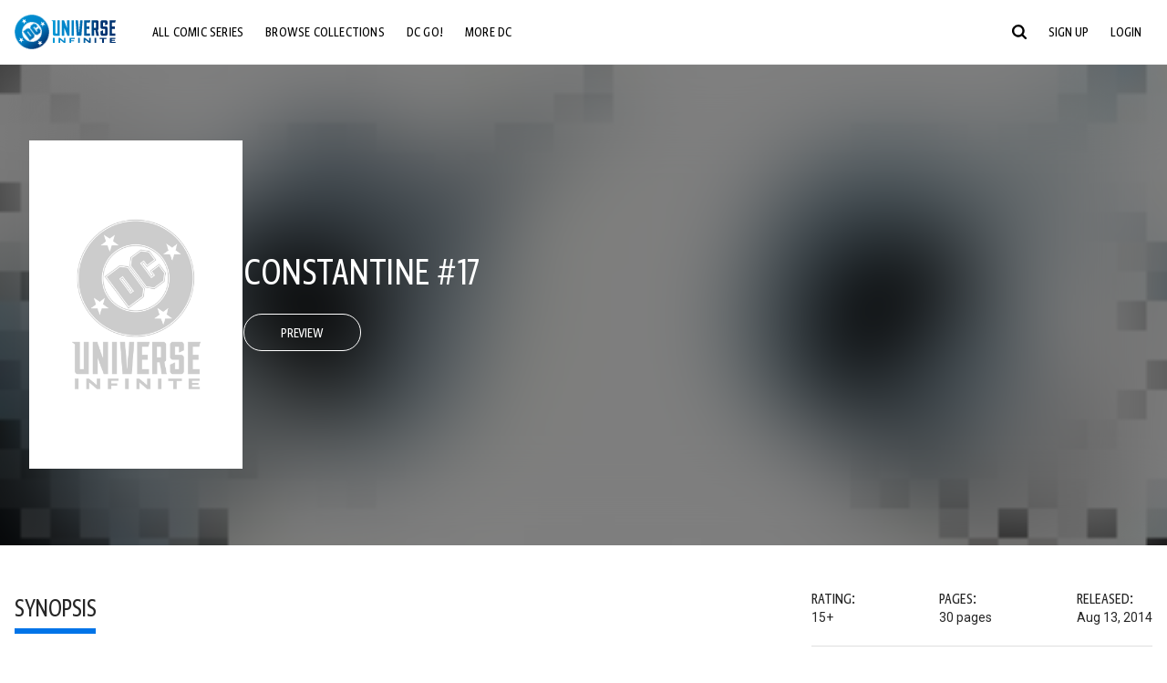

--- FILE ---
content_type: text/html;charset=utf-8
request_url: https://www.dcuniverseinfinite.com/comics/book/constantine-2013-17/5a589d25-9604-4299-a652-d4d8b230ec8b
body_size: 85269
content:
<!DOCTYPE html><html  lang="en"><head><meta charset="utf-8">
<meta name="viewport" content="width=device-width, initial-scale=1">
<title>Constantine #17 | DC Comics Issue</title>
<link rel="preconnect" href="https://fonts.googleapis.com">
<link rel="preconnect" href="https://fonts.gstatic.com" crossorigin>
<link href="https://fonts.googleapis.com/css2?family=Roboto:wght@400;500;700&display=swap" rel="stylesheet">
<style>@charset "UTF-8";abbr,address,article,aside,audio,b,blockquote,body,canvas,caption,cite,code,dd,del,details,dfn,div,dl,dt,em,fieldset,figcaption,figure,footer,form,h1,h2,h3,h4,h5,h6,header,hgroup,html,i,iframe,img,ins,kbd,label,legend,li,mark,menu,nav,object,ol,p,pre,q,samp,section,small,span,strong,sub,summary,sup,table,tbody,td,tfoot,th,thead,time,tr,ul,var,video{background:transparent;border:0;font-size:100%;margin:0;outline:0;padding:0;vertical-align:baseline}body{line-height:1}article,aside,details,figcaption,figure,footer,header,hgroup,menu,nav,section{display:block}nav ul{list-style:none}blockquote,q{quotes:none}blockquote:after,blockquote:before,q:after,q:before{content:"";content:none}a{background:transparent;font-size:100%;margin:0;padding:0;vertical-align:baseline}ins{text-decoration:none}ins,mark{background-color:#ff9;color:#000}mark{font-style:italic;font-weight:700}del{text-decoration:line-through}abbr[title],dfn[title]{border-bottom:1px dotted;cursor:help}table{border-collapse:collapse;border-spacing:0}hr{border:0;border-top:1px solid #ccc;display:block;height:1px;margin:1em 0;padding:0}input,select{vertical-align:middle}*,:after,:before{box-sizing:border-box}html{font-size:100%;scroll-behavior:smooth}body{background:var(--body-background,#fff);margin:0;overflow:inherit;padding:0;position:relative}body.transparent-body{background:#ffffff40}body.modal-open{overflow:hidden}body.no-bg-body{background:transparent}@media (max-width:1023px){body.mobile-menu-active{overflow-y:hidden}body.mobile-menu-active:after{background:#000000bf;content:"";height:100%;left:0;position:fixed;top:0;width:100%;z-index:1}}body>iframe{display:block}#__layout,#__nuxt,.app-wrapper,body,html{height:100%;min-height:100%}@media print{#__layout,#__nuxt,.app-wrapper,body,html{height:99%;min-height:99%}}img{display:block}imgix-picture{display:block;width:100%}picture img{height:var(--picture-img-height,auto);max-width:var(--picture-img-max-width,100%);width:var(--picture-img-width,100%)}ng-include{display:block}.bg-grey{background:#f5f5f5}.wrap-consistent{margin:var(--wrap-consistent-margin,var(--wrap-consistent-margin-top,0) var(--wrap-consistent-margin-sides,auto) var(--wrap-consistent-margin-bottom,0));max-width:var(--wrap-consistent-max-width,var(--content-max-width-plus-gutter));padding:var(--wrap-consistent-padding,var(--wrap-consistent-padding-top,0) var(--wrap-consistent-padding-sides,1rem) var(--wrap-consistent-padding-bottom,0));position:relative;width:var(--wrap-consistent-width,100%)}.wrap-consistent--pad-top,.wrap-consistent--pad-y{--wrap-consistent-padding-top:1.5rem;--wrap-consistent-padding-bottom:2.5rem}@media (min-width:650px){.wrap-consistent--pad-top,.wrap-consistent--pad-y{--wrap-consistent-padding-top:2.5rem}}.wrap-consistent--pad-top{--wrap-consistent-padding-bottom:0}.wrap-consistent--pad-none{--wrap-consistent-max-width:var(--content-max-width);--wrap-consistent-padding-sides:0}.site-content{flex:1 0 auto;overflow:hidden;padding-bottom:3rem;width:100%}.site-flex{display:flex;flex:1;flex-direction:column;max-width:100%;width:100%}.no-scroll{overflow:hidden}.mobile-show{display:none}@media (max-width:479px){.mobile-show{display:block}}@media (min-width:480px) and (max-width:1023px){.tablet-hide{display:none!important}}@media (min-width:1024px) and (max-width:1200px){.desktop-hide{display:none!important}}@media (min-width:1201px){.lg-hide{display:none!important}}@media (min-width:1440px){.xl-hide{display:none!important}}.large-only{display:none}@media (min-width:900px){.large-only{display:initial}}.portable-only{display:initial}@media (min-width:900px){.portable-only{display:none}}.mobile-hide{display:none}@media (min-width:480px){.mobile-hide{display:initial}}.success-check{color:#4caf50}.success-check svg.dc-svg-icon--icon-checkmark{background:#4caf50;border-radius:6.1875rem;color:#fff;font-size:1rem;margin-bottom:-.0625rem;padding:.1875rem}.not-functional{background-color:#ff00004d;color:red!important;outline:.1875rem dashed red;overflow:visible;position:relative}.not-functional:before{content:"NOT FUNCTIONAL";font-weight:700;left:-.1875rem;position:absolute;top:-1.5625rem}@font-face{font-display:swap;font-family:Greta Sans Condensed Std VF;src:url(/_nuxt/GretaSansCondensedStd-VF.BrxUQJCa.ttf) format("truetype")}@font-face{font-display:swap;font-family:Greta Sans Std VF;src:url(/_nuxt/GretaSansStd-VF.8NJICc-B.ttf) format("truetype")}@font-face{font-display:swap;font-family:Greta Sans Std-Black VF;src:url(/_nuxt/GretaSansStdBlack-VF.BiU77n7W.woff2) format("woff2")}:root{--black:#000;--white:#fff;--dc-blue:#0074e8;--dc-blue-active:#1064b1;--body-font-color:#262626;--body-font-family:Roboto,Helvetica Neue,Helvetica,Arial,sans-serif;--body-font-size:1.0625rem;--body-line-height:1.5;--semibold-font-weight:599;--h-tag-font-family:Greta Sans Condensed Std VF,Helvetica Neue,Helvetica,Arial,sans-serif;--h-tag-text-transform:uppercase;--h-tag-letter-spacing:-.03125rem;--h-tag-font-weight:var(--semibold-font-weight);--h-tag-font-style:normal;--h-tag-padding:.1875rem 0 0;--h1-font-weight:700;--h5-letter-spacing:0;--h6-letter-spacing:0;--content-max-width:90rem;--content-max-width-plus-gutter:calc(var(--content-max-width) + 2rem);--carousel-gutter:1rem;--carousel-gutter-negative:-1rem}[class*=dcc-font--greta-sans]{font-family:Greta Sans Std VF,Helvetica Neue,Helvetica,Arial,sans-serif}[class*=dcc-font--greta-sans-cond]{font-family:Greta Sans Condensed Std VF,Helvetica Neue,Helvetica,Arial,sans-serif}.dcc-font--greta-sans-cond{font-weight:400}.dcc-font--greta-sans-cond-semibold{font-weight:var(--semibold-font-weight)}.dcc-font--greta-sans-cond-bold{font-weight:700}.dcc-font--greta-sans-medium{font-weight:400}.dcc-font--greta-sans-bold{font-weight:700}body{color:var(--body-font-color);font-family:var(--body-font-family);font-size:var(--body-font-size);font-weight:400;line-height:var(--body-line-height);-webkit-font-smoothing:antialiased;-moz-osx-font-smoothing:grayscale}.h1,h1{font-family:var(--h1-font-family,var(--h-tag-font-family));font-size:clamp(var(--h1-font-size-min,3rem),6vw,var(--h1-font-size-max,4rem));font-style:var(--h1-font-style,var(--h-tag-font-style));font-weight:var(--h1-font-weight,var(--h-tag-font-weight));letter-spacing:var(--h1-letter-spacing,var(--h-tag-letter-spacing));line-height:clamp(var(--h1-line-height-min,1.625rem),6vw,var(--h1-line-height-max,3rem));padding:var(--h1-padding,var(--h-tag-padding));text-transform:var(--h1-text-transform,var(--h-tag-text-transform))}.h2,h2{font-family:var(--h2-font-family,var(--h-tag-font-family));font-size:clamp(var(--h2-font-size-min,2rem),4vw,var(--h2-font-size-max,3rem));font-style:var(--h2-font-style,var(--h-tag-font-style));font-weight:var(--h2-font-weight,var(--h-tag-font-weight));letter-spacing:var(--h2-letter-spacing,var(--h-tag-letter-spacing));line-height:clamp(var(--h2-line-height-min,1.375rem),4vw,var(--h2-line-height-max,2.5rem));padding:var(--h2-padding,var(--h-tag-padding));text-transform:var(--h2-text-transform,var(--h-tag-text-transform))}.h3,h3{font-family:var(--h3-font-family,var(--h-tag-font-family));font-size:clamp(var(--h3-font-size-min,1.625rem),4vw,var(--h3-font-size-max,2rem));font-style:var(--h3-font-style,var(--h-tag-font-style));font-weight:var(--h3-font-weight,var(--h-tag-font-weight));letter-spacing:var(--h3-letter-spacing,var(--h-tag-letter-spacing));line-height:clamp(var(--h3-line-height-min,1.125rem),4vw,var(--h3-line-height-max,1.625rem));padding:var(--h3-padding,var(--h-tag-padding));text-transform:var(--h3-text-transform,var(--h-tag-text-transform))}.h4,h4{font-family:var(--h4-font-family,var(--h-tag-font-family));font-size:clamp(var(--h4-font-size-min,1.125rem),4vw,var(--h4-font-size-max,1.5rem));font-style:var(--h4-font-style,var(--h-tag-font-style));font-weight:var(--h4-font-weight,var(--h-tag-font-weight));letter-spacing:var(--h4-letter-spacing,var(--h-tag-letter-spacing));line-height:clamp(var(--h4-line-height-min,1.125rem),4vw,var(--h4-line-height-max,1.25rem));padding:var(--h4-padding,var(--h-tag-padding));text-transform:var(--h4-text-transform,var(--h-tag-text-transform))}.h5,h5{font-family:var(--h5-font-family,var(--h-tag-font-family));font-size:clamp(var(--h5-font-size-min,1.125rem),3vw,var(--h5-font-size-max,1.25rem));font-style:var(--h5-font-style,var(--h-tag-font-style));font-weight:var(--h5-font-weight,var(--h-tag-font-weight));letter-spacing:var(--h5-letter-spacing,var(--h-tag-letter-spacing));line-height:clamp(var(--h5-line-height-min,1.125rem),3vw,var(--h5-line-height-max,1.125rem));padding:var(--h5-padding,var(--h-tag-padding));text-transform:var(--h5-text-transform,var(--h-tag-text-transform))}.h6,h6{font-family:var(--h6-font-family,var(--h-tag-font-family));font-size:clamp(var(--h5-font-size-min,.875rem),4vw,var(--h5-font-size-max,1rem));font-style:var(--h6-font-style,var(--h-tag-font-style));font-weight:var(--h6-font-weight,var(--h-tag-font-weight));letter-spacing:var(--h6-letter-spacing,var(--h-tag-letter-spacing));line-height:clamp(var(--h5-line-height-min,1rem),4vw,var(--h5-line-height-max,1rem));padding:var(--h6-padding,var(--h-tag-padding));text-transform:var(--h6-text-transform,var(--h-tag-text-transform))}.heading-row{--dcc-button-flex-shrink:0;align-items:center;display:flex;flex:1;gap:1rem;justify-content:space-between;padding:var(--thumbnail-row-header-padding,var(--thumbnail-row-header-padding-top,3rem) var(--thumbnail-row-header-padding-sides,0) var(--thumbnail-row-header-padding-bottom,.5rem));position:relative;top:.0625rem}.heading-row__title{--link-color:var(--thumbnail-row-title-color,var(--black));--link-hover-color:var(--thumbnail-row-title-color,var(--black));color:var(--thumbnail-row-title-color,var(--black))}@media (max-width:1279px){.heading-row__title{--h3-line-height-min:1.375rem;overflow:hidden;text-overflow:ellipsis}@supports (-webkit-line-clamp:1){.heading-row__title{display:-webkit-box;height:auto;-webkit-line-clamp:1;-webkit-box-orient:vertical}.heading-row__title:after{content:""}}}ol,ul{list-style:none}ol,ol li,ul,ul li{margin:0;padding:0}.list{margin:1rem 0 2rem;padding:0 0 0 1rem}.list__item{margin-bottom:0 0 .125rem 0}aside{font-size:.875rem;font-style:italic;line-height:1.35}a{color:var(--link-color,var(--dc-blue));cursor:pointer;font-family:var(--link-font-family,inherit);-webkit-text-decoration:var(--link-text-decoration,none);text-decoration:var(--link-text-decoration,none);transition:color .25s ease-in-out}a:focus,a:hover{color:var(--link-hover-color,#1064b1)}hr{border:solid #616161;border-width:.0625rem 0 0;clear:both;height:0;margin:.3125rem 0 1.5625rem}.pre,pre{white-space:normal}.code,code{background-color:#eee;border:.0625rem solid #e0e0e0;color:#616161;font-family:Consolas,Liberation Mono,Courier,monospace;font-size:.8125rem;font-weight:400;padding:.25rem .3125rem}pre>.code,pre>code{display:block;padding:1.25rem;white-space:normal}sub{vertical-align:sub}sup{vertical-align:super}b,strong{font-weight:700}small{font-size:.875rem}.sr-only{height:1px!important;margin:-1px!important;overflow:hidden!important;padding:0!important;width:1px!important;clip:rect(0,0,0,0)!important;border:0!important;white-space:nowrap!important}.sr-only:not(caption){position:absolute!important}.animated-ellipsis{--width:var(--animated-ellipsis-width,1rem);--left:var(--animated-ellipsis-left,0)}.animated-ellipsis:after{animation:ellipsis 1.2s steps(4) infinite;content:"…";display:inline-block;left:var(--left);margin-right:var(--width);overflow:hidden;position:relative;vertical-align:bottom;width:0}@keyframes ellipsis{to{margin-right:0;width:var(--width)}}.dcc-button{-webkit-appearance:none;-moz-appearance:none;appearance:none;background:var(--dcc-button-background,transparent);border:var(--dcc-button-border,var(--dcc-button-border-width,.0625rem) solid);border-color:var(--dcc-button-border-color,var(--dcc-button-background,currentColor));border-radius:var(--dcc-button-border-radius,62.4375rem);color:var(--dcc-button-color,var(--white));cursor:pointer;display:var(--dcc-button-display,inline-block);flex-shrink:var(--dcc-button-flex-shrink,auto);font:var(--dcc-button-font-weight,var(--semibold-font-weight)) var(--dcc-button-font-size,1.125rem)/var(--dcc-button-line-height,normal) var(--dcc-button-font-family,Greta Sans Condensed Std VF,Helvetica Neue,Helvetica,Arial,sans-serif);letter-spacing:var(--dcc-button-letter-spacing,-.0125rem);margin:var(--dcc-button-margin,0);overflow:hidden;padding:var(--dcc-button-padding,var(--dcc-button-padding-top,.625rem) var(--dcc-button-padding-sides,clamp(1.5rem,4vw,2.5rem)) var(--dcc-button-padding-bottom,.4375rem));position:relative;text-align:center;text-decoration:none;text-transform:uppercase;transition:all .25s ease;vertical-align:var(--dcc-button-vertical-align,top);white-space:nowrap;width:var(--dcc-button-width,-moz-max-content);width:var(--dcc-button-width,max-content)}.dcc-button:active,.dcc-button:focus,.dcc-button:hover{background:var(--dcc-button-hover-background,var(--dc-blue));border-color:var(--dcc-button-hover-border-color,var(--dcc-button-hover-background,var(--dc-blue)));color:var(--dcc-button-hover-color,var(--white))}.dcc-button [disabled],.dcc-button--disabled,.dcc-button:disabled{cursor:not-allowed;pointer-events:none;--dcc-button-background:var( --dcc-button-disabled-background,#d8d8d8 );--dcc-button-hover-background:var( --dcc-button-disabled-hover-background,#d8d8d8 );--dcc-button-color:var(--dcc-button-disabled-color,#757575);--dcc-button-hover-color:var( --dcc-button-disabled-hover-color,#9e9e9e )}.dcc-button a,.dcc-button a:hover{color:currentColor;transition:none}.dcc-button svg{flex-shrink:0;margin-top:var(--dcc-button-svg-margin-top,-.1875rem);max-height:var(--dcc-button-svg-max-height,1rem);max-width:var(--dcc-button-svg-max-width,1rem);position:relative}.dcc-button--icon,.dcc-button--icon-fullwidth{--dcc-button-display:var(--dcc-button-icon-display,flex);align-items:var(--dcc-button-icon-align-items,center);gap:var(--dcc-button-icon-gap,.5rem)}.dcc-button--icon svg,.dcc-button--icon-fullwidth svg{top:var(--dcc-button-icon-top,.0625rem)}.dcc-button--icon-fullwidth{--dcc-button-width:100%;justify-content:center}.dcc-button--fullwidth{--dcc-button-display:block;--dcc-button-width:100%}.dcc-button--auto-centered{--dcc-button-display:block;--dcc-button-width:max-content;--dcc-button-margin:0 auto}.dcc-button--text-lg{--dcc-button-font-size:1.375rem;--dcc-button-padding-top:.75rem;--dcc-button-padding-bottom:.625rem;--animated-ellipsis-width:1rem}.dcc-button--text-xl{--dcc-button-font-size:1.375rem;--dcc-button-line-height:1;--dcc-button-padding-top:1.0625rem;--dcc-button-padding-bottom:.875rem;--dcc-button-padding-sides:1rem;--animated-ellipsis-width:1.25rem}@media (min-width:650px){.dcc-button--text-xl{--dcc-button-font-size:1.625rem;--dcc-button-padding-top:1rem;--dcc-button-padding-bottom:.6875rem}}.dcc-button--text-arrow{--dcc-button-color:var(--dc-blue);--dcc-button-hover-color:var(--black);--dcc-button-line-height:1;--dcc-button-border:none;--dcc-button-border-radius:0;--dcc-button-padding:.125rem 1rem 0 0;--dcc-button-hover-background:none;--dcc-button-font-size:1.25rem}.dcc-button--text-arrow:before{background-color:currentColor;content:"";display:block;height:.875rem;margin-top:-.0625rem;-webkit-mask:url("data:image/svg+xml;charset=utf-8,%3Csvg xmlns='http://www.w3.org/2000/svg' fill='none' viewBox='9 4 9 16'%3E%3Cpath stroke='currentColor' stroke-linecap='round' stroke-width='2' d='m10 5 7 6.981L10 19'/%3E%3C/svg%3E") 100% 50% no-repeat;mask:url("data:image/svg+xml;charset=utf-8,%3Csvg xmlns='http://www.w3.org/2000/svg' fill='none' viewBox='9 4 9 16'%3E%3Cpath stroke='currentColor' stroke-linecap='round' stroke-width='2' d='m10 5 7 6.981L10 19'/%3E%3C/svg%3E") 100% 50% no-repeat;-webkit-mask-size:contain;mask-size:contain;position:absolute;right:0;top:50%;transform:translateY(-50%);width:.5rem}.dcc-button--back{--dcc-button-display:flex;--dcc-button-margin:0 0 0 auto}.dcc-button--blue{--dcc-button-background:var(--dc-blue);--dcc-button-hover-color:var(--white);--dcc-button-hover-background:var(--black)}.dcc-button--black{--dcc-button-background:var(--black)}.dcc-button--black-outline,.dcc-button--white{--dcc-button-color:var(--black)}.dcc-button--white{--dcc-button-background:var(--white)}.dcc-form{--dcc-form-transition:all .25s ease;--dcc-form-input-border-color:#bdbdbd;--dcc-form-warning-color:#ae7f0a;--dcc-form-error-color:#b00020;--dcc-form-outline-color:#1064b1;--marketing-locale-title-color:#757575;--marketing-locale-title-font-family:Greta Sans Std VF,Helvetica Neue,Helvetica,Arial,sans-serif;padding:var(--dcc-form-padding,0 0 2.25rem);text-align:var(--dcc-form-text-align,left)}@media (min-width:650px){.dcc-form .marketing-locale{--marketing-locale-title-font-size:1.125rem}}.dcc-form__group{color:var(--dcc-form-color,#757575);padding:var(--dcc-form-group-padding,0 0 2.25rem);position:relative}.dcc-form__label{font-family:var(--dcc-form-label-font-family,"Greta Sans Std VF","Helvetica Neue",Helvetica,Arial,sans-serif);font-size:var(--dcc-form-label-font-size,1.125rem);font-weight:var(--dcc-form-label-font-weight,bold);left:var(--dcc-form-label-position-left,0);position:absolute;right:var(--dcc-form-label-position-right,auto);top:.625rem;-webkit-user-select:none;-moz-user-select:none;user-select:none}.dcc-form__input,.dcc-form__label{transition:var(--dcc-form-transition)}.dcc-form__input{background:transparent;border:0;border-bottom:.0625rem solid var(--dcc-form-input-border-color);border-radius:0;color:var(--dcc-form-input-color,#000);font-family:var(--dcc-form-input-font-family,Roboto,Helvetica Neue,Helvetica,Arial,sans-serif);font-size:var(--dcc-form-input-font-size,1rem);font-weight:500;line-height:1;margin:0;outline:none;padding:var(--dcc-form-input-padding,1.1875rem 0 .125rem);width:100%}.dcc-form__input:focus,.dcc-form__input:focus+.dcc-form__hint{border-color:var(--dcc-form-input-border-active-color,#1064b1)}.dcc-form__input.has-text~label,.dcc-form__input:focus~label{font-size:var(--dcc-form-label-focus-font-size,.9375rem);top:-.125rem}.dcc-form__input.has-error,.dcc-form__input.has-error+.dcc-form__hint{border-color:var(--dcc-form-warning-color)}.dcc-form__input.has-hint{padding-left:var(--dcc-form-input-has-hint-padding-left,0);padding-right:var(--dcc-form-input-has-hint-padding-right,1.75rem);width:calc(100% - 1.75rem)}.dcc-form__input:-webkit-autofill,.dcc-form__input:-webkit-autofill:active,.dcc-form__input:-webkit-autofill:focus,.dcc-form__input:-webkit-autofill:hover{-webkit-transition:background 50000s ease-in-out 0s;transition:background 50000s ease-in-out 0s}.dcc-form__hint{border-bottom:.0625rem solid var(--dcc-form-input-border-color);color:var(--dcc-form-color,#757575);cursor:pointer;display:block;height:2.5625rem;left:var(--dcc-form-hint-position-left,auto);padding:0 .25rem;position:absolute;right:var(--dcc-form-hint-position-right,0);top:0;transition:var(--dcc-form-transition);width:1.75rem}.dcc-form__hint:focus-within,.dcc-form__hint:hover{color:var(--dcc-form-outline-color,#1064b1);outline-color:var(--dcc-form-outline-color,#1064b1)}.dcc-form__hint svg{height:100%;width:100%}.dcc-form__checkbox-group{display:grid;gap:.625rem 1.25rem;grid-template-columns:1.5rem auto;padding:0 0 .25rem}.dcc-form__checkbox-group--info-only{display:block}.dcc-form__checkbox-input{-webkit-appearance:none;-moz-appearance:none;appearance:none;border:.0625rem solid var(--dcc-form-input-border-color);border-radius:.25rem;color:var(--dcc-form-input-border-color);cursor:pointer;height:1.5rem;position:relative;transition:background .25s cubic-bezier(.1,.1,.25,1);width:1.5rem}.dcc-form__checkbox-input:before{border:0 solid #fff;border-width:0 .125rem .125rem 0;content:"";display:block;height:.875rem;left:.4375rem;opacity:0;position:absolute;top:.125rem;transform:rotate(45deg);width:.5rem}.dcc-form__checkbox-input:checked{background:var(--dcc-form-checkbox-active-background,#0074e8);border-color:var(--dcc-form-checkbox-active-background,#0074e8);color:#fff}.dcc-form__checkbox-input:checked:before{opacity:1}.dcc-form__checkbox-input:checked~label:before{clip-path:polygon(0 0,100% 0,100% 100%,0 100%)}.dcc-form__checkbox-input:focus-within,.dcc-form__checkbox-input:hover{outline-color:var(--dcc-form-outline-color,#1064b1)}.dcc-form__checkbox-label{cursor:pointer;padding:.25rem 0 0;position:relative;-webkit-user-select:none;-moz-user-select:none;user-select:none}.dcc-form__message{font-size:.875rem;margin-bottom:-1.375rem;min-height:1.375rem;padding-left:1.25rem;padding-top:.1875rem;position:relative}.dcc-form__message--error:after,.dcc-form__message--warning:after{border-radius:50%;color:#fff;content:"!";display:block;font-size:.875rem;height:1rem;left:0;line-height:1.3;position:absolute;text-align:center;top:50%;transform:translateY(-50%);width:1rem}.dcc-form__message--warning{color:var(--dcc-form-warning-color)}.dcc-form__message--warning:after{background:var(--dcc-form-warning-color)}.dcc-form__message--error{color:var(--dcc-form-error-color)}.dcc-form__message--error:after{background:var(--dcc-form-error-color)}.dcc-form__message--help{padding-left:0}.dcc-form__message+.dcc-form__message{margin-top:1.375rem}.dcc-form__password-info{display:grid;gap:0 1.25rem;grid-template-columns:repeat(2,1fr);list-style:disc;padding:var(--dcc-form-password-info-padding,.3125rem 0 0 1.25rem)}.dcc-form__button{margin-top:1.5625rem}[class=lang-ar] .dcc-form{--dcc-form-text-align:right;--dcc-form-label-position-left:auto;--dcc-form-label-position-right:0;--dcc-form-input-has-hint-padding-right:0;--dcc-form-input-has-hint-padding-left:1.75rem;--dcc-form-hint-position-right:auto;--dcc-form-hint-position-left:0;--dcc-form-password-info-padding:.3125rem 1.25rem 0 0}.regflow-page{--dcc-regflow-height:100%;--dcc-regflow-wrapper-height:100%;--age-gate-dcc-button-font-size:1.375rem;--age-gate-dcc-button-border-width:0;--age-gate-dcc-button-hover-background:#000;--age-gate-dcc-button-padding:.8125rem 3rem .6875rem;--age-gate-heading-font-family:Greta Sans Condensed Std VF,Helvetica Neue,Helvetica,Arial,sans-serif;--age-gate-heading-font-weight:var(--semibold-font-weight);--age-gate-heading-font-size:2.75rem;--age-gate-input-background:#fff;--age-gate-input-border-width:.125rem;--age-gate-input-border-radius:.25rem;--age-gate-input-error-border-width:.125rem;--age-gate-number-type-font-family:Greta Sans Condensed Std VF,Helvetica Neue,Helvetica,Arial,sans-serif;--age-gate-number-type-font-weight:var(--semibold-font-weight);display:flex;flex:1;flex-direction:var(--regflow-page-flex-direction,column-reverse);height:var(--regflow-page-height,auto);justify-content:center;width:100%}@media (min-width:650px){.regflow-page{--dcc-regflow-height:auto;--dcc-regflow-wrapper-height:auto;--dcc-regflow-padding-top:2.5rem;--dcc-regflow-padding-bottom:2.5rem;--dcc-regflow-errors-top:-.875rem;--regflow-page-column-justify-content:center;--regflow-page-register-column-background:none;--regflow-page-login-column-background:none;--regflow-page-column-right-padding:6.25rem 2.5rem 2.5rem;--regflow-page-column-center-padding:4.375rem 2.5rem}}@media (min-width:900px){.regflow-page{--dcc-regflow-margin:0;--regflow-page-height:100%;--regflow-page-flex-direction:row;--regflow-page-column-margin:0;--regflow-page-column-padding:2.5rem;--regflow-page-column-right-padding:inherit;--regflow-page-column-right-overflow:auto}}@media (width:64rem) and (height:48rem) and (orientation:landscape){.regflow-page{--regflow-page-column-right-padding:2.5rem}}@media (min-width:56.25rem) and (min-height:64rem){.regflow-page{--regflow-page-column-right-padding:2.5rem;--regflow-page-column-right-justify-content:center}}.regflow-page__column{display:flex;flex:1;flex-direction:column;margin:var(--regflow-page-column-margin,0 auto);overscroll-behavior:none;padding:var(--regflow-page-column-padding,0);width:100%}.regflow-page__column--left{background-position:top;background-repeat:no-repeat;background-size:cover;justify-content:var(--regflow-page-column-left-justify-content,center);overflow-y:var(--regflow-page-column-left-overflow,visible);padding:var(--regflow-page-column-left-padding,var(--regflow-page-column-padding,0))}.regflow-page__column--right{justify-content:var(--regflow-page-column-right-justify-content,center);overflow-y:var(--regflow-page-column-right-overflow,visible);padding:var(--regflow-page-column-right-padding,var(--regflow-page-column-padding,0))}.regflow-page__column--center{align-items:var(--regflow-page-column-center-align-items,center);justify-content:var(--regflow-page-column-center-justify-content,center);overflow-y:var(--regflow-page-column-center-overflow,visible);padding:var(--regflow-page-column-center-padding,var(--regflow-page-column-padding,0))}.regflow-page--register .regflow-page__column--left{background-image:var(--regflow-page-register-column-background,url(/_nuxt/register_page.DMws4Ve_.jpg))}.regflow-page--login{--regflow-page-column-right-justify-content:center}.regflow-page--login .regflow-page__column--left{background-image:var(--regflow-page-login-column-background,url(/_nuxt/login_page.Xq43Ans5.jpg))}.dcc-regflow{border-radius:var(--dcc-regflow-border-radius,0);box-shadow:var(--dcc-regflow-shadow,0 .625rem 2.1875rem 0 rgba(0,0,0,.5));color:var(--dcc-regflow-color,#757575);font-family:var(--dcc-regflow-font-family,Greta Sans Std VF,Helvetica Neue,Helvetica,Arial,sans-serif);font-size:var(--dcc-regflow-font-size,1.125rem);height:var(--dcc-regflow-height,inherit);letter-spacing:var(--dcc-regflow-letter-spacing,-.0125rem);line-height:1.33;margin:var(--dcc-regflow-margin,var(--dcc-regflow-margin-top,0) var(--dcc-regflow-margin-sides,auto) var(--dcc-regflow-margin-bottom,0));max-width:var(--dcc-regflow-max-width,100%);text-align:var(--dcc-regflow-text-align,center);text-wrap:balance;width:var(--dcc-regflow-width,100%)}@media (min-width:650px){.dcc-regflow{--dcc-regflow-max-width:30rem;--dcc-regflow-border-radius:.25rem}}.dcc-regflow__wrapper{background:var(--dcc-regflow-background,#fff);border-radius:var(--dcc-regflow-border-radius,0);height:var(--dcc-regflow-wrapper-height,inherit);padding:var(--dcc-regflow-padding,var(--dcc-regflow-padding-top,5.3125rem) var(--dcc-regflow-padding-sides,2.5rem) var(--dcc-regflow-padding-bottom,4.375rem));position:relative}.dcc-regflow__errors{border-radius:.25rem;left:0;padding-left:var(--dcc-regflow-errors-padding-left,inherit);padding-right:var(--dcc-regflow-errors-padding-right,inherit);position:var(--dcc-regflow-errors-position,absolute);right:0;top:var(--dcc-regflow-errors-top,2.0625rem)}.dcc-regflow__errors>div.error-message{background:var(--dcc-regflow-errors-background,#b00020);border:var(--dcc-regflow-errors-border,.125rem solid #fff);border-radius:3.125rem;color:var(--dcc-regflow-errors-color,#fff);margin-bottom:0;padding:.3125rem 1.25rem .25rem 1.875rem}.dcc-regflow__errors>div.error-message>div{font-family:inherit;font-size:1.0625rem;line-height:1;padding:.125rem 0 0;text-wrap:pretty}.dcc-regflow__errors>div.error-message>div:before{background:var(--dcc-regflow-errors-icon-background,#fff);color:var(--dcc-regflow-errors-icon-color,#b00020);font-size:1.0625rem;height:1.1875rem;left:.375rem;line-height:1.375rem;margin:0;padding:0;position:absolute;top:50%;transform:translateY(-50%);width:1.1875rem}@media (max-width:649px){.dcc-regflow__errors{--dcc-regflow-errors-top:4.5625rem}.dcc-regflow__errors+h1{--dcc-regflow-title-padding:2.5rem 0 .8125rem}}.dcc-regflow__title{color:var(--dcc-regflow-title-color,#000);font-family:var(--dcc-regflow-title-font-family,var(--h-tag-font-family));font-size:var(--dcc-regflow-title-font-size,2.75rem);letter-spacing:var(--dcc-regflow-title-letter-spacing,-.03125rem);line-height:var(--dcc-regflow-title-line-height,.89);padding:var(--dcc-regflow-title-padding,0 0 .8125rem);text-align:var(--dcc-regflow-title-text-align,inherit)}.dcc-regflow__help,.dcc-regflow__subtitle{padding:0 0 1.25rem}.dcc-regflow__legal{font-size:var(--dcc-regflow-legal-font-size,1.125rem)}.dcc-regflow__legal~.dcc-regflow__legal{padding-top:1.25rem}.dcc-regflow__button-group{display:flex;flex-direction:column;gap:1rem;padding:2.25rem 0 0}@media (min-width:650px){.dcc-regflow__button-group{flex-direction:row}}.dcc-regflow__button-group~.dcc-regflow__legal{padding-top:2.25rem}.dcc-regflow__heading-image{color:#0074e8;display:flex;justify-content:center;margin:0 0 2rem;max-height:6.25rem}.dcc-regflow__generic-content{padding:0 0 2.25rem}.dcc-regflow__list{color:#000}.dcc-regflow__list li{padding:.25rem 0}.dcc-regflow__error-icon,.dcc-regflow__success-icon{--dc-svg-icon-color:var(--white);align-items:center;background:#4caf50;border-radius:100%;display:flex;font-size:3.25rem;justify-content:center;margin:0 auto 1.5rem;padding:.625rem}.dcc-regflow__error-icon{background:#b00020}[class=lang-ar] .dcc-regflow,[class=lang-es] .dcc-regflow,[class=lang-jp] .dcc-regflow,[class=lang-ko] .dcc-regflow,[class=lang-ru] .dcc-regflow,[class=lang-zh] .dcc-regflow{--dcc-regflow-title-font-size:2.125rem;--dcc-regflow-title-font-family:Roboto,Helvetica Neue,Helvetica,Arial,sans-serif;--dcc-regflow-title-letter-spacing:-.09375rem;--dcc-regflow-title-line-height:1.1;--dcc-regflow-title-padding:0 0 1.25rem;font-weight:700}[class=lang-ar] .dcc-regflow{direction:rtl}.thumb-issue-grid__title-row{--h3-padding:0 0 1rem;grid-column:1/-1}.thumb-issue-grid__items{--thumb-issue-grid-item-max-width:9.75rem;--thumb-issue-max-width:100%;-moz-column-gap:1.5rem;column-gap:1.5rem;display:grid;grid-template-columns:repeat(auto-fill,minmax(var(--thumb-issue-grid-item-max-width),1fr));justify-items:stretch;padding:var(--thumb-issue-grid-items-padding);row-gap:2rem}@media (min-width:650px){.thumb-issue-grid__items{--thumb-issue-grid-item-max-width:11.25rem}}@media (min-width:1024px){.thumb-issue-grid__items{--thumb-issue-grid-item-max-width:13.125rem}}.thumb-issue-grid__items--all,.thumb-issue-grid__items--collection,.thumb-issue-grid__items--userlist{--thumb-issue-grid-item-max-width:16.25rem}@media (min-width:1024px){.thumb-issue-grid__items--all,.thumb-issue-grid__items--collection,.thumb-issue-grid__items--userlist{--thumb-issue-grid-item-max-width:18.75rem}}@media (min-width:1280px){.thumb-issue-grid__items--all,.thumb-issue-grid__items--collection,.thumb-issue-grid__items--userlist{--thumb-issue-grid-item-max-width:24.375rem}}.thumb-issue-grid__items--all{align-items:center}@media (min-width:1280px){.thumb-issue-grid__items--all{--thumb-issue-grid-item-max-width:18.75rem}}.thumb-issue-grid__items .thumb-issue--collection,.thumb-issue-grid__items .thumb-issue--userlist{--thumb-issue-min-width:24.375rem;--thumb-issue-max-width:34rem;--thumb-issue-clamp-variable:95vw}</style>
<style>.page-leave-active{transition:all .15s}.page-enter-active{transition-delay:.25s;transition:all .25s}.layout-enter-from,.layout-leave-to,.page-enter-from,.page-leave-to{left:0;opacity:0;position:absolute;top:0;width:100%}.layout-enter-active,.layout-leave-active{transition:all .65s}.layout-enter-active .slider,.layout-leave-active .slider,.page-enter-active .slider,.page-leave-active .slider{opacity:0}.input-radio{font-size:1rem;height:2.125rem;line-height:2.125rem;padding-left:.9375rem;position:relative}.input-radio--inline{display:inline-block;margin-right:.9375rem}.input-radio__input{left:-9999px;position:absolute;visibility:hidden}.input-radio__label{cursor:pointer;padding:0 .75rem}.input-radio__label:before{background:transparent;border:1px solid #757575;border-radius:100%;box-shadow:inset 0 1px #e0e0e0;content:" ";height:.9375rem;left:0;position:absolute;top:50%;transform:translate3d(0,-50%,0);transition:all .1s linear;width:.9375rem}.input-radio__label:after{background:#4caf50;border-radius:100%;content:" ";height:.9375rem;left:0;position:absolute;top:50%;transform:translate3d(0,-50%,0) scale(0);transition:all .1s linear;width:.9375rem}.input-radio__input:checked+label:before{border-color:#4caf50;box-shadow:inset 0 0 #e0e0e0}.input-radio__input:checked+label:after{transform:translate3d(0,-50%,0) scale(.5)}.input-radio__input[disabled]+label{cursor:default;opacity:.3;pointer-events:none}input[type=range]{align-items:center;-webkit-appearance:none;-moz-appearance:none;appearance:none;background:none;cursor:pointer;display:flex;height:100%;min-height:1.625em;overflow:hidden;width:160px}input[type=range]:focus{box-shadow:none;outline:none}input[type=range]::-webkit-slider-runnable-track{background:#0074e8;border-radius:.625em;content:"";height:.375em;pointer-events:none}input[type=range]::-webkit-slider-thumb{-webkit-appearance:none;appearance:none;background:#0074e8;border:.0625em solid #0074e8;border-radius:1.625em;box-shadow:.3125em 0 0 -.625em #757575,6px 0 0 -.625em #757575,7px 0 0 -.625em #757575,8px 0 0 -.625em #757575,9px 0 0 -.625em #757575,10px 0 0 -.625em #757575,11px 0 0 -.625em #757575,12px 0 0 -.625em #757575,13px 0 0 -.625em #757575,14px 0 0 -.625em #757575,15px 0 0 -.625em #757575,16px 0 0 -.625em #757575,17px 0 0 -.625em #757575,18px 0 0 -.625em #757575,19px 0 0 -.625em #757575,20px 0 0 -.625em #757575,21px 0 0 -.625em #757575,22px 0 0 -.625em #757575,23px 0 0 -.625em #757575,24px 0 0 -.625em #757575,25px 0 0 -.625em #757575,26px 0 0 -.625em #757575,27px 0 0 -.625em #757575,28px 0 0 -.625em #757575,29px 0 0 -.625em #757575,30px 0 0 -.625em #757575,31px 0 0 -.625em #757575,32px 0 0 -.625em #757575,33px 0 0 -.625em #757575,34px 0 0 -.625em #757575,35px 0 0 -.625em #757575,36px 0 0 -.625em #757575,37px 0 0 -.625em #757575,38px 0 0 -.625em #757575,39px 0 0 -.625em #757575,40px 0 0 -.625em #757575,41px 0 0 -.625em #757575,42px 0 0 -.625em #757575,43px 0 0 -.625em #757575,44px 0 0 -.625em #757575,45px 0 0 -.625em #757575,46px 0 0 -.625em #757575,47px 0 0 -.625em #757575,48px 0 0 -.625em #757575,49px 0 0 -.625em #757575,50px 0 0 -.625em #757575,51px 0 0 -.625em #757575,52px 0 0 -.625em #757575,53px 0 0 -.625em #757575,54px 0 0 -.625em #757575,55px 0 0 -.625em #757575,56px 0 0 -.625em #757575,57px 0 0 -.625em #757575,58px 0 0 -.625em #757575,59px 0 0 -.625em #757575,60px 0 0 -.625em #757575,61px 0 0 -.625em #757575,62px 0 0 -.625em #757575,63px 0 0 -.625em #757575,64px 0 0 -.625em #757575,65px 0 0 -.625em #757575,66px 0 0 -.625em #757575,67px 0 0 -.625em #757575,68px 0 0 -.625em #757575,69px 0 0 -.625em #757575,70px 0 0 -.625em #757575,71px 0 0 -.625em #757575,72px 0 0 -.625em #757575,73px 0 0 -.625em #757575,74px 0 0 -.625em #757575,75px 0 0 -.625em #757575,76px 0 0 -.625em #757575,77px 0 0 -.625em #757575,78px 0 0 -.625em #757575,79px 0 0 -.625em #757575,80px 0 0 -.625em #757575,81px 0 0 -.625em #757575,82px 0 0 -.625em #757575,83px 0 0 -.625em #757575,84px 0 0 -.625em #757575,85px 0 0 -.625em #757575,86px 0 0 -.625em #757575,87px 0 0 -.625em #757575,88px 0 0 -.625em #757575,89px 0 0 -.625em #757575,90px 0 0 -.625em #757575,91px 0 0 -.625em #757575,92px 0 0 -.625em #757575,93px 0 0 -.625em #757575,94px 0 0 -.625em #757575,95px 0 0 -.625em #757575,96px 0 0 -.625em #757575,97px 0 0 -.625em #757575,98px 0 0 -.625em #757575,99px 0 0 -.625em #757575,100px 0 0 -.625em #757575,101px 0 0 -.625em #757575,102px 0 0 -.625em #757575,103px 0 0 -.625em #757575,104px 0 0 -.625em #757575,105px 0 0 -.625em #757575,106px 0 0 -.625em #757575,107px 0 0 -.625em #757575,108px 0 0 -.625em #757575,109px 0 0 -.625em #757575,110px 0 0 -.625em #757575,111px 0 0 -.625em #757575,112px 0 0 -.625em #757575,113px 0 0 -.625em #757575,114px 0 0 -.625em #757575,115px 0 0 -.625em #757575,116px 0 0 -.625em #757575,117px 0 0 -.625em #757575,118px 0 0 -.625em #757575,119px 0 0 -.625em #757575,120px 0 0 -.625em #757575,121px 0 0 -.625em #757575,122px 0 0 -.625em #757575,123px 0 0 -.625em #757575,124px 0 0 -.625em #757575,125px 0 0 -.625em #757575,126px 0 0 -.625em #757575,127px 0 0 -.625em #757575,128px 0 0 -.625em #757575,129px 0 0 -.625em #757575,130px 0 0 -.625em #757575,131px 0 0 -.625em #757575,132px 0 0 -.625em #757575,133px 0 0 -.625em #757575,134px 0 0 -.625em #757575,135px 0 0 -.625em #757575,136px 0 0 -.625em #757575,137px 0 0 -.625em #757575,138px 0 0 -.625em #757575,139px 0 0 -.625em #757575,140px 0 0 -.625em #757575,141px 0 0 -.625em #757575,142px 0 0 -.625em #757575,143px 0 0 -.625em #757575,144px 0 0 -.625em #757575,145px 0 0 -.625em #757575,146px 0 0 -.625em #757575,147px 0 0 -.625em #757575,148px 0 0 -.625em #757575,149px 0 0 -.625em #757575,150px 0 0 -.625em #757575,151px 0 0 -.625em #757575,152px 0 0 -.625em #757575,153px 0 0 -.625em #757575,154px 0 0 -.625em #757575,155px 0 0 -.625em #757575,156px 0 0 -.625em #757575,157px 0 0 -.625em #757575,158px 0 0 -.625em #757575,159px 0 0 -.625em #757575,160px 0 0 -.625em #757575;height:1.625em;margin-top:-.625em;width:1.625em}input[type=range]::-moz-range-track{height:.375em;width:160px}input[type=range]::-moz-range-thumb{background:#0074e8;border:.0625em solid #0074e8;border-radius:1.625em;height:1.625em;position:relative;width:1.625em}input[type=range]::-moz-range-progress{background:#0074e8;border:0;height:.375em;margin-top:0}input[type=range]::-ms-track{background:transparent;border:0;border-color:transparent;border-radius:0;border-width:0;color:transparent;height:.375em;margin-top:.625em;width:160px}input[type=range]::-ms-thumb{background:#0074e8;border:.0625em solid #0074e8;border-radius:1.625em;height:1.625em;width:1.625em}input[type=range]::-ms-fill-lower{background:#0074e8;border-radius:0}input[type=range]::-ms-fill-upper{background:#757575;border-radius:0}input[type=range]::-ms-tooltip{display:none}.dc-select{-webkit-appearance:none;-moz-appearance:none;appearance:none;background:var(--white) url("data:image/svg+xml;charset=utf-8,%3Csvg xmlns='http://www.w3.org/2000/svg' fill='none' viewBox='0 0 24 25'%3E%3Cpath stroke='currentColor' stroke-linecap='round' stroke-width='2' d='m19 9.5-6.981 7L5 9.5'/%3E%3C/svg%3E") 100% .75rem no-repeat;background-position:right .75rem center;background-size:1.5rem;border:solid var(--dc-select-border-color,#d8d8d8);border-radius:var(--dc-select-border-radius,.5rem);border-width:var(--dc-select-border-width,.0625rem);color:var(--black);font-family:var(--dc-select-font-family,Greta Sans Condensed Std VF,Helvetica Neue,Helvetica,Arial,sans-serif);font-size:var(--dc-select-font-size,1.25rem);font-weight:var(--semibold-font-weight,599);margin:var(--dc-select-margin,0);max-width:var(--dc-select-max-width,11.875rem);padding:var(--dc-select-padding,.75rem 3rem .5rem 1rem);position:relative;width:100%}.dc-select::-ms-expand{display:none}.dc-select__wrap{align-items:center;border:solid var(--dc-select-wrap-border-color,#d8d8d8);border-width:var(--dc-select-wrap-border-width,0);display:flex;gap:var(--dc-select-wrap-gap,.75rem);margin:var(--dc-select-wrap-margin,0)}.dc-select__label{line-height:1;padding-top:.25rem;text-wrap:nowrap}.input-text{font-size:1rem;position:relative}.input-text__input{-webkit-appearance:none;-moz-appearance:none;appearance:none;background-color:transparent;border-color:#bdbdbd;border-width:0 0 .125em;color:#000;display:inline-block;font-family:inherit;font-size:1em;height:1.5em;margin:.6875em 0;outline:none;padding:0 .125em;transition:.1s linear;width:100%}.input-text__input:focus{font-weight:500}.input-text__input--textarea{color:#000;font-family:inherit;height:auto;margin-top:.25em;min-height:5.25em;padding-top:0;resize:none}.input-text__input--search{color:#000;font-family:inherit;font-size:1em;height:1.5em;padding-left:2.3125em;transition:.1s linear;width:100%}.input-text__input--dark{border-color:#fff;color:#fff}.input-text__input--dark::-moz-placeholder{color:#fff}.input-text__input--dark::placeholder{color:#fff}.input-text__input[disabled]{border-color:#757575;color:#757575}.input-text__input[disabled]::-moz-placeholder{color:#757575}.input-text__input[disabled]::placeholder{color:#757575}.input-text__label{color:#9e9e9e;font-size:1em;font-weight:400;line-height:1;padding:0;text-transform:uppercase}.input-text__input:focus{background-color:transparent}.input-text__input:focus+label{font-size:1em}.input-text__input--search.ng-not-empty,.input-text__input--search:focus{background:none;border:0}.input-text__input--search.ng-not-empty+label,.input-text__input--search:focus+label{font-size:1em}.input-text__input:focus{border-color:#0074e8;outline:0}.input-text__input--search:focus{outline:0}.input-text__input--search:focus+label{color:#009688}.input-text--select:before{border:.3125em solid transparent;border-top-color:#9e9e9e;content:" ";height:0;position:absolute;right:0;top:50%;width:0}.input-text--large{font-size:20}.input-text.is-not-empty .input-text__label{font-size:1em}.input-text .ng-dirty.ng-invalid,.input-text__input.is-invalid{border-color:#ae7f0a}.input-text.is-invalid .input-text__input:focus{background-color:transparent;border:.0625em solid #b00020;box-shadow:0 0 .25em #b00020}.input-text.is-invalid .input-text__field-error{color:#b00020}.input-text.is-valid .input-text__input{border-bottom:.0625em solid #4caf50}.input-text.is-valid .input-text__label{color:#4caf50}.input-text__message{height:1rem;position:relative;text-align:left}.input-text__message--error{color:#ae7f0a}.input-text__message--error div:after{background-color:transparent;border:1px solid #ae7f0a;border-radius:50%;color:#ae7f0a;content:"!";display:inline-block;font-size:.75em;line-height:1em;padding:.25em .625em;position:absolute;right:0;text-align:center;top:0}.input-toggle{display:flex;height:calc(var(--input-toggle-height, 1.375rem) + .25rem);position:relative;width:var(--input-toggle-width,3.25rem)}.input-toggle *{cursor:pointer}.input-toggle__input{opacity:0;position:absolute}.input-toggle__input:not(:disabled):focus-visible+label{outline-color:var(--input-toggle-outline-color,#1064b1)}.input-toggle__label{background:var(--input-toggle-color-unchecked,#d8d8d8);border-radius:62.4375rem;height:calc(var(--input-toggle-height, 1.375rem) + .25rem);left:0;outline:.125rem solid transparent;outline-offset:.0625rem;position:absolute;top:0;transition:all .3s cubic-bezier(.86,0,.07,1);width:var(--input-toggle-width,3.25rem)}.input-toggle__label:after{background:var(--input-toggle-button-color,#fff);border-radius:62.4375rem;box-shadow:0 .0625rem .125rem #00000080;content:"";display:block;height:var(--input-toggle-height,1.375rem);left:.125rem;position:absolute;top:50%;transform:translateY(-50%);transition:all .3s cubic-bezier(.86,0,.07,1);width:var(--input-toggle-height,1.375rem)}.input-toggle__label.disabled{cursor:not-allowed}.input-toggle__label.disabled:after{cursor:not-allowed;pointer-events:none}.input-toggle__input:checked+label{background:var(--input-toggle-color-checked,#0074e8)}.input-toggle__input:checked+label:after{transform:translate(120%,-50%)}.input-toggle__wrap{align-items:center;display:flex;gap:.75rem;justify-content:var(--input-toggle-justify-content,end);line-height:1}.input-toggle__wrap *{cursor:pointer}.input-toggle__wrap>label{padding-top:.25rem}.tooltip{position:relative}.tooltip:after,.tooltip:before{backface-visibility:hidden;opacity:0;pointer-events:none;position:absolute;transition:.3s ease;transition-delay:0s;visibility:hidden;z-index:1000000}.tooltip:hover:after,.tooltip:hover:before{opacity:1;transition-delay:.1s;visibility:visible}.tooltip:before{background:transparent;border:.375rem solid transparent;content:"";position:absolute;z-index:1000001}.tooltip:after{background:#424242;border-radius:.25rem;box-shadow:0 .625rem 1.25rem #0006;color:#fff;content:attr(data-tooltip);font-size:.8125rem;font-weight:700;line-height:.8125rem;padding:.5rem .625rem;white-space:nowrap}.tooltip--top:after,.tooltip--top:before{bottom:100%;left:50%;transform:translate3d(-50%,0,0)}.tooltip--top:before{border-top-color:#424242;margin-bottom:-.7125rem}.tooltip--top:focus:after,.tooltip--top:focus:before,.tooltip--top:hover:after,.tooltip--top:hover:before{transform:translate3d(-50%,-.75rem,0)}.tooltip--bottom:after,.tooltip--bottom:before{left:50%;top:100%;transform:translate3d(-50%,0,0)}.tooltip--bottom:before{border-bottom-color:#424242;margin-top:-.7125rem}.tooltip--bottom:focus:after,.tooltip--bottom:focus:before,.tooltip--bottom:hover:after,.tooltip--bottom:hover:before{transform:translate3d(-50%,.75rem,0)}.tooltip--right:after,.tooltip--right:before{bottom:50%;left:100%;transform:translate3d(0,50%,0)}.tooltip--right:before{border-right-color:#424242;margin-left:-.7125rem}.tooltip--right:focus:after,.tooltip--right:focus:before,.tooltip--right:hover:after,.tooltip--right:hover:before{transform:translate3d(.75rem,50%,0)}.tooltip--left:after,.tooltip--left:before{bottom:50%;right:100%;transform:translate3d(0,50%,0)}.tooltip--left:before{border-left-color:#424242;margin-right:-.7125rem}.tooltip--left:focus:after,.tooltip--left:focus:before,.tooltip--left:hover:after,.tooltip--left:hover:before{transform:translate3d(-.75rem,50%,0)}.tooltip--top-right:after,.tooltip--top-right:before{bottom:100%;left:50%;transform:translateZ(0)}.tooltip--top-right:before{border-top-color:#424242;margin-bottom:-.7125rem}.tooltip--top-right:after{margin-left:-.375rem}.tooltip--top-right:focus:after,.tooltip--top-right:focus:before,.tooltip--top-right:hover:after,.tooltip--top-right:hover:before{transform:translate3d(0,-.75rem,0)}.tooltip--top-left:after,.tooltip--top-left:before{bottom:100%;left:50%;transform:translate3d(-100%,0,0)}.tooltip--top-left:before{border-top-color:#424242;margin-bottom:-.7125rem}.tooltip--top-left:after{margin-left:.375rem}.tooltip--top-left:focus:after,.tooltip--top-left:focus:before,.tooltip--top-left:hover:after,.tooltip--top-left:hover:before{transform:translate3d(-100%,-.75rem,0)}.tooltip--bottom-right:after,.tooltip--bottom-right:before{left:50%;top:100%;transform:translateZ(0)}.tooltip--bottom-right:before{border-bottom-color:#424242;margin-top:-.7125rem}.tooltip--bottom-right:after{margin-left:-.75rem}.tooltip--bottom-right:focus:after,.tooltip--bottom-right:focus:before,.tooltip--bottom-right:hover:after,.tooltip--bottom-right:hover:before{transform:translate3d(0,.75rem,0)}.tooltip--bottom-left:after,.tooltip--bottom-left:before{left:50%;top:100%;transform:translate3d(-100%,0,0)}.tooltip--bottom-left:before{border-bottom-color:#424242;margin-top:-.7125rem}.tooltip--bottom-left:after{margin-left:.69375rem}.tooltip--bottom-left:focus:after,.tooltip--bottom-left:focus:before,.tooltip--bottom-left:hover:after,.tooltip--bottom-left:hover:before{transform:translate3d(-100%,.75rem,0)}.tooltip--inline{display:inline-block}</style>
<style>.jsoneditor,.jsoneditor-modal{-webkit-text-size-adjust:none;-moz-text-size-adjust:none;text-size-adjust:none}.jsoneditor input,.jsoneditor input:not([type]),.jsoneditor input[type=search],.jsoneditor input[type=text],.jsoneditor-modal input,.jsoneditor-modal input:not([type]),.jsoneditor-modal input[type=search],.jsoneditor-modal input[type=text]{border:inherit;box-shadow:none;box-sizing:inherit;font-family:inherit;font-size:inherit;height:auto;line-height:inherit;padding:inherit;transition:none}.jsoneditor input:focus,.jsoneditor input:not([type]):focus,.jsoneditor input[type=search]:focus,.jsoneditor input[type=text]:focus,.jsoneditor-modal input:focus,.jsoneditor-modal input:not([type]):focus,.jsoneditor-modal input[type=search]:focus,.jsoneditor-modal input[type=text]:focus{border:inherit;box-shadow:inherit}.jsoneditor textarea,.jsoneditor-modal textarea{height:inherit}.jsoneditor select,.jsoneditor-modal select{display:inherit;height:inherit}.jsoneditor label,.jsoneditor-modal label{color:inherit;font-size:inherit;font-weight:inherit}.jsoneditor table,.jsoneditor-modal table{border-collapse:collapse;width:auto}.jsoneditor td,.jsoneditor th,.jsoneditor-modal td,.jsoneditor-modal th{border-radius:inherit;display:table-cell;padding:0;text-align:left;vertical-align:inherit}.jsoneditor .autocomplete.dropdown{background:#fff;border:1px solid #d3d3d3;box-shadow:2px 2px 12px #8080804d;cursor:default;font-family:consolas,menlo,monaco,Ubuntu Mono,source-code-pro,monospace;font-size:14px;margin:0;outline:0;overflow-x:hidden;overflow-y:auto;padding:5px;position:absolute;text-align:left}.jsoneditor .autocomplete.dropdown .item{color:#1a1a1a}.jsoneditor .autocomplete.dropdown .item.hover{background-color:#ebebeb}.jsoneditor .autocomplete.hint{color:#a1a1a1;left:4px;top:4px}.jsoneditor-contextmenu-root{height:0;position:relative;width:0}.jsoneditor-contextmenu{box-sizing:content-box;position:absolute;z-index:2}.jsoneditor-contextmenu .jsoneditor-menu{background:#fff;border:1px solid #d3d3d3;box-shadow:2px 2px 12px #8080804d;height:auto;left:0;list-style:none;margin:0;padding:0;position:relative;top:0;width:128px}.jsoneditor-contextmenu .jsoneditor-menu button{background:0 0;border:none;box-sizing:border-box;color:#4d4d4d;cursor:pointer;font-family:arial,sans-serif;font-size:14px;height:auto;margin:0;padding:0 8px 0 0;position:relative;text-align:left;width:128px}.jsoneditor-contextmenu .jsoneditor-menu button::-moz-focus-inner{border:0;padding:0}.jsoneditor-contextmenu .jsoneditor-menu button.jsoneditor-default{width:96px}.jsoneditor-contextmenu .jsoneditor-menu button.jsoneditor-expand{border-left:1px solid #e5e5e5;float:right;height:24px;width:32px}.jsoneditor-contextmenu .jsoneditor-menu li{overflow:hidden}.jsoneditor-contextmenu .jsoneditor-menu li ul{border:none;box-shadow:inset 0 0 10px #80808080;display:none;left:-10px;padding:0 10px;position:relative;top:0;transition:all .3s ease-out}.jsoneditor-contextmenu .jsoneditor-menu li ul .jsoneditor-icon{margin-left:24px}.jsoneditor-contextmenu .jsoneditor-menu li ul li button{animation:all 1s ease-in-out;padding-left:24px}.jsoneditor-contextmenu .jsoneditor-menu li button .jsoneditor-expand{background-image:url(/_nuxt/jsoneditor-icons.CIlYC0TY.svg);background-position:0 -72px;height:24px;margin:0 4px 0 0;padding:0;position:absolute;right:0;top:0;width:24px}.jsoneditor-contextmenu .jsoneditor-icon{background-image:url(/_nuxt/jsoneditor-icons.CIlYC0TY.svg);border:none;height:24px;left:0;margin:0;padding:0;position:absolute;top:0;width:24px}.jsoneditor-contextmenu .jsoneditor-text{padding:4px 0 4px 24px;word-wrap:break-word}.jsoneditor-contextmenu .jsoneditor-text.jsoneditor-right-margin{padding-right:24px}.jsoneditor-contextmenu .jsoneditor-separator{border-top:1px solid #e5e5e5;height:0;margin-top:5px;padding-top:5px}.jsoneditor-contextmenu button.jsoneditor-remove .jsoneditor-icon{background-position:-24px 0}.jsoneditor-contextmenu button.jsoneditor-append .jsoneditor-icon,.jsoneditor-contextmenu button.jsoneditor-insert .jsoneditor-icon{background-position:0 0}.jsoneditor-contextmenu button.jsoneditor-duplicate .jsoneditor-icon{background-position:-48px 0}.jsoneditor-contextmenu button.jsoneditor-sort-asc .jsoneditor-icon{background-position:-168px 0}.jsoneditor-contextmenu button.jsoneditor-sort-desc .jsoneditor-icon{background-position:-192px 0}.jsoneditor-contextmenu button.jsoneditor-transform .jsoneditor-icon{background-position:-216px 0}.jsoneditor-contextmenu button.jsoneditor-extract .jsoneditor-icon{background-position:0 -24px}.jsoneditor-contextmenu button.jsoneditor-type-string .jsoneditor-icon{background-position:-144px 0}.jsoneditor-contextmenu button.jsoneditor-type-auto .jsoneditor-icon{background-position:-120px 0}.jsoneditor-contextmenu button.jsoneditor-type-object .jsoneditor-icon{background-position:-72px 0}.jsoneditor-contextmenu button.jsoneditor-type-array .jsoneditor-icon{background-position:-96px 0}.jsoneditor-contextmenu button.jsoneditor-type-modes .jsoneditor-icon{background-image:none;width:6px}.jsoneditor-contextmenu li,.jsoneditor-contextmenu ul{box-sizing:content-box;position:relative}.jsoneditor-contextmenu .jsoneditor-menu button:focus,.jsoneditor-contextmenu .jsoneditor-menu button:hover{background-color:#f5f5f5;color:#1a1a1a;outline:0}.jsoneditor-contextmenu .jsoneditor-menu li button.jsoneditor-selected,.jsoneditor-contextmenu .jsoneditor-menu li button.jsoneditor-selected:focus,.jsoneditor-contextmenu .jsoneditor-menu li button.jsoneditor-selected:hover{background-color:#ee422e;color:#fff}.jsoneditor-contextmenu .jsoneditor-menu li ul li button:focus,.jsoneditor-contextmenu .jsoneditor-menu li ul li button:hover{background-color:#f5f5f5}.jsoneditor-modal{border-radius:2px!important;box-shadow:2px 2px 12px #8080804d;color:#4d4d4d;line-height:1.3em;max-width:95%;padding:45px 15px 15px!important}.jsoneditor-modal.jsoneditor-modal-transform{width:600px!important}.jsoneditor-modal .pico-modal-header{background:#3883fa;box-sizing:border-box;color:#fff;font-family:arial,sans-serif;font-size:11pt;height:30px;left:0;line-height:30px;padding:0 10px;position:absolute;top:0;width:100%}.jsoneditor-modal table{width:100%}.jsoneditor-modal table td{padding:3px 0}.jsoneditor-modal table td.jsoneditor-modal-input{padding-right:0;text-align:right;white-space:nowrap}.jsoneditor-modal table td.jsoneditor-modal-actions{padding-top:15px}.jsoneditor-modal table th{vertical-align:middle}.jsoneditor-modal p:first-child{margin-top:0}.jsoneditor-modal a{color:#3883fa}.jsoneditor-modal .jsoneditor-jmespath-block{margin-bottom:10px}.jsoneditor-modal .pico-close{background:0 0!important;color:#fff;font-size:24px!important;right:7px!important;top:7px!important}.jsoneditor-modal input{padding:4px}.jsoneditor-modal input[type=text]{cursor:inherit}.jsoneditor-modal input[disabled]{background:#d3d3d3;color:gray}.jsoneditor-modal .jsoneditor-select-wrapper{display:inline-block;position:relative}.jsoneditor-modal .jsoneditor-select-wrapper:after{border-left:5px solid transparent;border-right:5px solid transparent;border-top:6px solid #666;content:"";height:0;pointer-events:none;position:absolute;right:8px;top:14px;width:0}.jsoneditor-modal select{-webkit-appearance:none;-moz-appearance:none;appearance:none;font-size:14px;line-height:1.5em;max-width:350px;min-width:180px;padding:3px 24px 3px 10px;text-indent:0;text-overflow:""}.jsoneditor-modal select::-ms-expand{display:none}.jsoneditor-modal .jsoneditor-button-group input{border-left-style:none;border-radius:0;margin:0;padding:4px 10px}.jsoneditor-modal .jsoneditor-button-group input.jsoneditor-button-first{border-bottom-left-radius:3px;border-left-style:solid;border-top-left-radius:3px}.jsoneditor-modal .jsoneditor-button-group input.jsoneditor-button-last{border-bottom-right-radius:3px;border-top-right-radius:3px}.jsoneditor-modal .jsoneditor-transform-preview{background:#f5f5f5;height:200px}.jsoneditor-modal .jsoneditor-transform-preview.jsoneditor-error{color:#ee422e}.jsoneditor-modal .jsoneditor-jmespath-wizard{border-radius:3px;line-height:1.2em;padding:0;width:100%}.jsoneditor-modal .jsoneditor-jmespath-label{color:#1e90ff;font-weight:700;margin-bottom:5px;margin-top:20px}.jsoneditor-modal .jsoneditor-jmespath-wizard-table{border-collapse:collapse;width:100%}.jsoneditor-modal .jsoneditor-jmespath-wizard-label{font-style:italic;margin:4px 0 2px}.jsoneditor-modal .jsoneditor-inline{display:inline-block;padding-bottom:2px;padding-top:2px;position:relative;width:100%}.jsoneditor-modal .jsoneditor-inline:not(:last-child){padding-right:2px}.jsoneditor-modal .jsoneditor-jmespath-filter{display:flex;flex-wrap:wrap}.jsoneditor-modal .jsoneditor-jmespath-filter-field{width:180px}.jsoneditor-modal .jsoneditor-jmespath-filter-relation{width:100px}.jsoneditor-modal .jsoneditor-jmespath-filter-value{flex:1;min-width:180px}.jsoneditor-modal .jsoneditor-jmespath-sort-field{width:170px}.jsoneditor-modal .jsoneditor-jmespath-sort-order{width:150px}.jsoneditor-modal .jsoneditor-jmespath-select-fields{width:100%}.jsoneditor-modal .selectr-selected{border-color:#d3d3d3;padding:4px 28px 4px 8px}.jsoneditor-modal .selectr-selected .selectr-tag{background-color:#3883fa;border-radius:5px}.jsoneditor-modal table td,.jsoneditor-modal table th{border-collapse:collapse;border-spacing:0;color:#4d4d4d;font-weight:400;text-align:left;vertical-align:middle}.jsoneditor-modal #query,.jsoneditor-modal input,.jsoneditor-modal input[type=text],.jsoneditor-modal input[type=text]:focus,.jsoneditor-modal select,.jsoneditor-modal textarea{background:#fff;border:1px solid #d3d3d3;border-radius:3px;color:#4d4d4d;padding:4px}.jsoneditor-modal #query,.jsoneditor-modal textarea{border-radius:unset}.jsoneditor-modal,.jsoneditor-modal #query,.jsoneditor-modal input,.jsoneditor-modal input[type=text],.jsoneditor-modal option,.jsoneditor-modal select,.jsoneditor-modal table td,.jsoneditor-modal table th,.jsoneditor-modal textarea{font-family:arial,sans-serif;font-size:10.5pt}.jsoneditor-modal #query,.jsoneditor-modal .jsoneditor-transform-preview{box-sizing:border-box;font-family:consolas,menlo,monaco,Ubuntu Mono,source-code-pro,monospace;font-size:14px;width:100%}.jsoneditor-modal input[type=button],.jsoneditor-modal input[type=submit]{background:#f5f5f5;padding:4px 20px}.jsoneditor-modal input,.jsoneditor-modal select{cursor:pointer}.jsoneditor-modal .jsoneditor-button-group.jsoneditor-button-group-value-asc input.jsoneditor-button-asc,.jsoneditor-modal .jsoneditor-button-group.jsoneditor-button-group-value-desc input.jsoneditor-button-desc{background:#3883fa;border-color:#3883fa;color:#fff}.jsoneditor{border:thin solid #3883fa;box-sizing:border-box;color:#1a1a1a;height:100%;line-height:100%;padding:0;position:relative;width:100%}a.jsoneditor-value,div.jsoneditor-default,div.jsoneditor-field,div.jsoneditor-readonly,div.jsoneditor-value{border:1px solid transparent;line-height:16px;margin:1px;min-height:16px;min-width:32px;padding:2px;word-wrap:break-word;float:left;overflow-wrap:break-word;word-break:break-word}div.jsoneditor-field p,div.jsoneditor-value p{margin:0}div.jsoneditor-value.jsoneditor-empty:after{content:"value"}div.jsoneditor-value.jsoneditor-string{color:#006000}div.jsoneditor-value.jsoneditor-number{color:#ee422e}div.jsoneditor-value.jsoneditor-boolean{color:#ff8c00}div.jsoneditor-value.jsoneditor-null{color:#004ed0}div.jsoneditor-value.jsoneditor-color-value,div.jsoneditor-value.jsoneditor-invalid{color:#1a1a1a}div.jsoneditor-readonly{color:gray;min-width:16px}div.jsoneditor-empty{border-color:#d3d3d3;border-radius:2px;border-style:dashed}div.jsoneditor-field.jsoneditor-empty:after{content:"field"}div.jsoneditor td{vertical-align:top}div.jsoneditor td.jsoneditor-separator{color:gray;padding:3px 0;vertical-align:top}div.jsoneditor td.jsoneditor-tree{vertical-align:top}div.jsoneditor.busy pre.jsoneditor-preview{background:#f5f5f5;color:gray}div.jsoneditor.busy div.jsoneditor-busy{display:inherit}div.jsoneditor code.jsoneditor-preview{background:0 0}div.jsoneditor.jsoneditor-mode-preview pre.jsoneditor-preview{box-sizing:border-box;height:100%;margin:0;overflow:auto;padding:2px;white-space:pre-wrap;width:100%;word-break:break-all}div.jsoneditor-default{color:gray;padding-left:10px}div.jsoneditor-tree{background:#fff;height:100%;overflow:auto;position:relative;width:100%}div.jsoneditor-tree button.jsoneditor-button{background-color:transparent;background-image:url(/_nuxt/jsoneditor-icons.CIlYC0TY.svg);border:none;cursor:pointer;height:24px;margin:0;padding:0;width:24px}div.jsoneditor-tree button.jsoneditor-button:focus{background-color:#f5f5f5;outline:1px solid #e5e5e5}div.jsoneditor-tree button.jsoneditor-collapsed{background-position:0 -48px}div.jsoneditor-tree button.jsoneditor-expanded{background-position:0 -72px}div.jsoneditor-tree button.jsoneditor-contextmenu-button{background-position:-48px -72px}div.jsoneditor-tree button.jsoneditor-invisible{background:0 0;visibility:hidden}div.jsoneditor-tree button.jsoneditor-dragarea{background-image:url(/_nuxt/jsoneditor-icons.CIlYC0TY.svg);background-position:-72px -72px;cursor:move}div.jsoneditor-tree :focus{outline:0}div.jsoneditor-tree div.jsoneditor-show-more{background-color:#e5e5e5;border-radius:3px;color:gray;display:inline-block;font-family:arial,sans-serif;font-size:14px;margin:2px 0;padding:3px 4px}div.jsoneditor-tree div.jsoneditor-show-more a{color:gray;display:inline-block}div.jsoneditor-tree div.jsoneditor-color{border:1px solid grey;cursor:pointer;display:inline-block;height:12px;margin:4px;width:12px}div.jsoneditor-tree div.jsoneditor-color.jsoneditor-color-readonly{cursor:inherit}div.jsoneditor-tree div.jsoneditor-date{background:#a1a1a1;border-radius:3px;color:#fff;display:inline-block;font-family:arial,sans-serif;margin:0 3px;padding:3px}div.jsoneditor-tree table.jsoneditor-tree{border-collapse:collapse;border-spacing:0;width:100%}div.jsoneditor-tree .jsoneditor-button{display:block}div.jsoneditor-tree .jsoneditor-button.jsoneditor-schema-error{background-color:transparent;background-image:url(/_nuxt/jsoneditor-icons.CIlYC0TY.svg);background-position:-168px -48px;height:24px;margin:0 4px 0 0;padding:0;width:24px}div.jsoneditor-outer{box-sizing:border-box;height:100%;margin:0;padding:0;position:static;width:100%}div.jsoneditor-outer.has-nav-bar{margin-top:-26px;padding-top:26px}div.jsoneditor-outer.has-nav-bar.has-main-menu-bar{margin-top:-61px;padding-top:61px}div.jsoneditor-outer.has-status-bar{margin-bottom:-26px;padding-bottom:26px}div.jsoneditor-outer.has-main-menu-bar{margin-top:-35px;padding-top:35px}div.jsoneditor-busy{box-sizing:border-box;display:none;left:0;position:absolute;text-align:center;top:15%;width:100%}div.jsoneditor-busy span{background-color:#ffffab;border:1px solid #fe0;border-radius:3px;box-shadow:0 0 5px #0006;padding:5px 15px}div.jsoneditor-field.jsoneditor-empty:after,div.jsoneditor-value.jsoneditor-empty:after{color:#d3d3d3;font-size:8pt;pointer-events:none}a.jsoneditor-value.jsoneditor-url,div.jsoneditor-value.jsoneditor-url{color:#006000;text-decoration:underline}a.jsoneditor-value.jsoneditor-url{display:inline-block;margin:2px;padding:2px}a.jsoneditor-value.jsoneditor-url:focus,a.jsoneditor-value.jsoneditor-url:hover{color:#ee422e}div.jsoneditor-field.jsoneditor-highlight,div.jsoneditor-field[contenteditable=true]:focus,div.jsoneditor-field[contenteditable=true]:hover,div.jsoneditor-value.jsoneditor-highlight,div.jsoneditor-value[contenteditable=true]:focus,div.jsoneditor-value[contenteditable=true]:hover{background-color:#ffffab;border:1px solid #fe0;border-radius:2px}div.jsoneditor-field.jsoneditor-highlight-active,div.jsoneditor-field.jsoneditor-highlight-active:focus,div.jsoneditor-field.jsoneditor-highlight-active:hover,div.jsoneditor-value.jsoneditor-highlight-active,div.jsoneditor-value.jsoneditor-highlight-active:focus,div.jsoneditor-value.jsoneditor-highlight-active:hover{background-color:#fe0;border:1px solid #ffc700;border-radius:2px}div.jsoneditor-value.jsoneditor-array,div.jsoneditor-value.jsoneditor-object{min-width:16px}div.jsoneditor-tree button.jsoneditor-contextmenu-button.jsoneditor-selected,div.jsoneditor-tree button.jsoneditor-contextmenu-button:focus,div.jsoneditor-tree button.jsoneditor-contextmenu-button:hover,tr.jsoneditor-selected.jsoneditor-first button.jsoneditor-contextmenu-button{background-position:-48px -48px}div.jsoneditor-tree div.jsoneditor-show-more a:focus,div.jsoneditor-tree div.jsoneditor-show-more a:hover{color:#ee422e}.ace-jsoneditor,textarea.jsoneditor-text{min-height:150px}.ace-jsoneditor.ace_editor,textarea.jsoneditor-text.ace_editor{font-family:consolas,menlo,monaco,Ubuntu Mono,source-code-pro,monospace}textarea.jsoneditor-text{background-color:#fff;border:none;box-sizing:border-box;height:100%;margin:0;outline-width:0;resize:none;width:100%}tr.jsoneditor-highlight,tr.jsoneditor-selected{background-color:#d3d3d3}tr.jsoneditor-selected button.jsoneditor-contextmenu-button,tr.jsoneditor-selected button.jsoneditor-dragarea{visibility:hidden}tr.jsoneditor-selected.jsoneditor-first button.jsoneditor-contextmenu-button,tr.jsoneditor-selected.jsoneditor-first button.jsoneditor-dragarea{visibility:visible}div.jsoneditor-tree button.jsoneditor-dragarea:focus,div.jsoneditor-tree button.jsoneditor-dragarea:hover,tr.jsoneditor-selected.jsoneditor-first button.jsoneditor-dragarea{background-position:-72px -48px}div.jsoneditor td,div.jsoneditor th,div.jsoneditor tr{margin:0;padding:0}.jsoneditor-popover,.jsoneditor-schema-error,div.jsoneditor td,div.jsoneditor textarea,div.jsoneditor th,div.jsoneditor-field,div.jsoneditor-value,pre.jsoneditor-preview{color:#1a1a1a;font-family:consolas,menlo,monaco,Ubuntu Mono,source-code-pro,monospace;font-size:14px}.jsoneditor-schema-error{cursor:default;display:inline-block;height:24px;line-height:24px;position:relative;text-align:center;width:24px}.jsoneditor-popover{background-color:#4c4c4c;border-radius:3px;box-shadow:0 0 5px #0006;color:#fff;cursor:auto;padding:7px 10px;position:absolute;width:200px}.jsoneditor-popover.jsoneditor-above{bottom:32px;left:-98px}.jsoneditor-popover.jsoneditor-above:before{border-top:7px solid #4c4c4c;bottom:-7px}.jsoneditor-popover.jsoneditor-below{left:-98px;top:32px}.jsoneditor-popover.jsoneditor-below:before{border-bottom:7px solid #4c4c4c;top:-7px}.jsoneditor-popover.jsoneditor-left{right:32px;top:-7px}.jsoneditor-popover.jsoneditor-left:before{border-bottom:7px solid transparent;border-left:7px solid #4c4c4c;border-top:7px solid transparent;content:"";left:inherit;margin-left:inherit;margin-top:-7px;position:absolute;right:-14px;top:19px}.jsoneditor-popover.jsoneditor-right{left:32px;top:-7px}.jsoneditor-popover.jsoneditor-right:before{border-bottom:7px solid transparent;border-right:7px solid #4c4c4c;border-top:7px solid transparent;content:"";left:-14px;margin-left:inherit;margin-top:-7px;position:absolute;top:19px}.jsoneditor-popover:before{border-left:7px solid transparent;border-right:7px solid transparent;content:"";display:block;left:50%;margin-left:-7px;position:absolute}.jsoneditor-text-errors tr.jump-to-line:hover{cursor:pointer;text-decoration:underline}.jsoneditor-schema-error:focus .jsoneditor-popover,.jsoneditor-schema-error:hover .jsoneditor-popover{animation:fade-in .3s linear 1,move-up .3s linear 1;display:block}@keyframes fade-in{0%{opacity:0}to{opacity:1}}.jsoneditor .jsoneditor-validation-errors-container{max-height:130px;overflow-y:auto}.jsoneditor .jsoneditor-validation-errors{overflow:hidden;width:100%}.jsoneditor .jsoneditor-additional-errors{background-color:#ebebeb;border-radius:8px;bottom:31px;color:gray;left:calc(50% - 92px);margin:auto;padding:7px 15px;position:absolute}.jsoneditor .jsoneditor-additional-errors.visible{opacity:1;transition:opacity 2s linear;visibility:visible}.jsoneditor .jsoneditor-additional-errors.hidden{opacity:0;transition:visibility 0s 2s,opacity 2s linear;visibility:hidden}.jsoneditor .jsoneditor-text-errors{border-collapse:collapse;border-top:1px solid #ffc700;width:100%}.jsoneditor .jsoneditor-text-errors td{padding:3px 6px;vertical-align:middle}.jsoneditor .jsoneditor-text-errors td pre{margin:0;white-space:pre-wrap}.jsoneditor .jsoneditor-text-errors tr{background-color:#ffffab}.jsoneditor .jsoneditor-text-errors tr.parse-error{background-color:#ee2e2e70}.jsoneditor-text-errors .jsoneditor-schema-error{border:none;cursor:pointer;height:24px;margin:0 4px 0 0;padding:0;width:24px}.jsoneditor-text-errors tr .jsoneditor-schema-error{background-color:transparent;background-image:url(/_nuxt/jsoneditor-icons.CIlYC0TY.svg);background-position:-168px -48px}.jsoneditor-text-errors tr.parse-error .jsoneditor-schema-error{background-color:transparent;background-image:url(/_nuxt/jsoneditor-icons.CIlYC0TY.svg);background-position:-25px 0}.jsoneditor-anchor{cursor:pointer}.jsoneditor-anchor .picker_wrapper.popup.popup_bottom{left:-10px;top:28px}.fadein{animation:fadein .3s;-moz-animation:fadein .3s;-o-animation:fadein .3s}@keyframes fadein{0%{opacity:0}to{opacity:1}}.jsoneditor-modal input[type=search].selectr-input{border:1px solid #d3d3d3;box-sizing:border-box;margin:2px;padding:4px;width:calc(100% - 4px)}.jsoneditor-modal button.selectr-input-clear{right:8px}.jsoneditor-menu{background-color:#3883fa;border-bottom:1px solid #3883fa;box-sizing:border-box;color:#fff;height:35px;margin:0;padding:2px;width:100%}.jsoneditor-menu>.jsoneditor-modes>button,.jsoneditor-menu>button{background-color:transparent;background-image:url(/_nuxt/jsoneditor-icons.CIlYC0TY.svg);border:1px solid transparent;border-radius:2px;color:#fff;float:left;font-family:arial,sans-serif;font-size:14px;height:26px;margin:2px;opacity:.8;padding:0;width:26px}.jsoneditor-menu>.jsoneditor-modes>button:hover,.jsoneditor-menu>button:hover{background-color:#fff3;border:1px solid hsla(0,0%,100%,.4)}.jsoneditor-menu>.jsoneditor-modes>button:active,.jsoneditor-menu>.jsoneditor-modes>button:focus,.jsoneditor-menu>button:active,.jsoneditor-menu>button:focus{background-color:#ffffff4d}.jsoneditor-menu>.jsoneditor-modes>button:disabled,.jsoneditor-menu>button:disabled{background-color:transparent;border:none;opacity:.5}.jsoneditor-menu>button.jsoneditor-collapse-all{background-position:0 -96px}.jsoneditor-menu>button.jsoneditor-expand-all{background-position:0 -120px}.jsoneditor-menu>button.jsoneditor-sort{background-position:-120px -96px}.jsoneditor-menu>button.jsoneditor-transform{background-position:-144px -96px}.jsoneditor.jsoneditor-mode-form>.jsoneditor-menu>button.jsoneditor-sort,.jsoneditor.jsoneditor-mode-form>.jsoneditor-menu>button.jsoneditor-transform,.jsoneditor.jsoneditor-mode-view>.jsoneditor-menu>button.jsoneditor-sort,.jsoneditor.jsoneditor-mode-view>.jsoneditor-menu>button.jsoneditor-transform{display:none}.jsoneditor-menu>button.jsoneditor-undo{background-position:-24px -96px}.jsoneditor-menu>button.jsoneditor-undo:disabled{background-position:-24px -120px}.jsoneditor-menu>button.jsoneditor-redo{background-position:-48px -96px}.jsoneditor-menu>button.jsoneditor-redo:disabled{background-position:-48px -120px}.jsoneditor-menu>button.jsoneditor-compact{background-position:-72px -96px}.jsoneditor-menu>button.jsoneditor-format{background-position:-72px -120px}.jsoneditor-menu>button.jsoneditor-repair{background-position:-96px -96px}.jsoneditor-menu>.jsoneditor-modes{display:inline-block;float:left}.jsoneditor-menu>.jsoneditor-modes>button{background-image:none;padding-left:6px;padding-right:6px;width:auto}.jsoneditor-menu>.jsoneditor-modes>button.jsoneditor-separator,.jsoneditor-menu>button.jsoneditor-separator{margin-left:10px}.jsoneditor-menu a{color:#fff;font-family:arial,sans-serif;font-size:14px;opacity:.8;vertical-align:middle}.jsoneditor-menu a:hover{opacity:1}.jsoneditor-menu a.jsoneditor-poweredBy{font-size:8pt;padding:10px;position:absolute;right:0;top:0}.jsoneditor-navigation-bar{background-color:#ebebeb;border-bottom:1px solid #d3d3d3;box-sizing:border-box;color:gray;font-family:arial,sans-serif;font-size:14px;height:26px;line-height:26px;margin:0;overflow:hidden;padding:0;width:100%}.jsoneditor-search{border-collapse:collapse;border-spacing:0;display:flex;font-family:arial,sans-serif;position:absolute;right:4px;top:4px}.jsoneditor-search input{border:none;color:#1a1a1a;font-family:arial,sans-serif;line-height:20px;margin:1px;outline:0;width:120px}.jsoneditor-search button{background:url(/_nuxt/jsoneditor-icons.CIlYC0TY.svg);border:none;height:24px;margin:0;padding:0;vertical-align:top;width:16px}.jsoneditor-search button:hover{background-color:transparent}.jsoneditor-search button.jsoneditor-refresh{background-position:-99px -73px;width:18px}.jsoneditor-search button.jsoneditor-next{background-position:-124px -73px;cursor:pointer}.jsoneditor-search button.jsoneditor-next:hover{background-position:-124px -49px}.jsoneditor-search button.jsoneditor-previous{background-position:-148px -73px;cursor:pointer;margin-right:2px}.jsoneditor-search button.jsoneditor-previous:hover{background-position:-148px -49px}.jsoneditor-results{color:#fff;font-family:arial,sans-serif;line-height:26px;padding-right:5px}.jsoneditor-frame{background-color:#fff;border:1px solid transparent;margin:0;padding:0 2px}.jsoneditor-statusbar{background-color:#ebebeb;border-top:1px solid #d3d3d3;box-sizing:border-box;color:gray;font-size:14px;height:26px;line-height:26px}.jsoneditor-statusbar>.jsoneditor-curserinfo-val{margin-right:12px}.jsoneditor-statusbar>.jsoneditor-curserinfo-count{margin-left:4px}.jsoneditor-statusbar>.jsoneditor-validation-error-icon{background-image:url(/_nuxt/jsoneditor-icons.CIlYC0TY.svg);background-position:-168px -48px;cursor:pointer;float:right;height:24px;margin-top:1px;padding:0;width:24px}.jsoneditor-statusbar>.jsoneditor-validation-error-count{cursor:pointer;float:right;margin:0 4px 0 0}.jsoneditor-statusbar>.jsoneditor-parse-error-icon{background-image:url(/_nuxt/jsoneditor-icons.CIlYC0TY.svg);background-position:-25px 0;float:right;height:24px;margin:1px;padding:0;width:24px}.jsoneditor-statusbar .jsoneditor-array-info a{color:inherit}div.jsoneditor-statusbar>.jsoneditor-curserinfo-label,div.jsoneditor-statusbar>.jsoneditor-size-info{margin:0 4px}.jsoneditor-treepath{outline:0;overflow:hidden;padding:0 5px;white-space:nowrap}.jsoneditor-treepath.show-all{word-wrap:break-word;background-color:#ebebeb;box-shadow:2px 2px 12px #8080804d;position:absolute;white-space:normal;z-index:1}.jsoneditor-treepath.show-all span.jsoneditor-treepath-show-all-btn{display:none}.jsoneditor-treepath div.jsoneditor-contextmenu-root{left:0;position:absolute}.jsoneditor-treepath .jsoneditor-treepath-show-all-btn{background-color:#ebebeb;cursor:pointer;height:20px;left:0;padding:0 3px;position:absolute}.jsoneditor-treepath .jsoneditor-treepath-element{font-family:arial,sans-serif;font-size:14px;margin:1px}.jsoneditor-treepath .jsoneditor-treepath-seperator{font-family:arial,sans-serif;font-size:9pt;margin:2px}.jsoneditor-treepath span.jsoneditor-treepath-element:hover,.jsoneditor-treepath span.jsoneditor-treepath-seperator:hover{cursor:pointer;text-decoration:underline}/*!
* Selectr 2.4.13
* http://mobius.ovh/docs/selectr
*
* Released under the MIT license
*/.selectr-container{position:relative}.selectr-container li{list-style:none}.selectr-hidden{overflow:hidden;position:absolute;clip:rect(0,0,0,0);border:0;height:1px;margin:-1px;padding:0;width:1px}.selectr-visible{height:100%;left:0;opacity:0;position:absolute;top:0;width:100%;z-index:11}.selectr-desktop.multiple .selectr-visible{display:none}.selectr-desktop.multiple.native-open .selectr-visible{display:block;height:auto;min-height:200px!important;opacity:1;top:100%}.selectr-container.multiple.selectr-mobile .selectr-selected{z-index:0}.selectr-selected{background-color:#fff;border:1px solid #999;border-radius:3px;box-sizing:border-box;cursor:pointer;padding:7px 28px 7px 14px;position:relative;width:100%;z-index:1}.selectr-selected:before{border-color:#6c7a86 transparent transparent;border-style:solid;border-width:4px 4px 0;content:"";height:0;position:absolute;right:10px;top:50%;transform:rotate(0) translate3d(0,-50%,0);width:0}.selectr-container.native-open .selectr-selected:before,.selectr-container.open .selectr-selected:before{border-color:transparent transparent #6c7a86;border-style:solid;border-width:0 4px 4px}.selectr-label{display:none;overflow:hidden;text-overflow:ellipsis;white-space:nowrap;width:100%}.selectr-placeholder{color:#6c7a86}.selectr-tags{margin:0;padding:0;white-space:normal}.has-selected .selectr-tags{margin:0 0 -2px}.selectr-tag{background:#acb7bf none repeat scroll 0 0;border:none;border-radius:10px;color:#fff;cursor:default;float:left;list-style:none;margin:0 2px 2px 0;padding:2px 25px 2px 8px;position:relative}.selectr-container.multiple.has-selected .selectr-selected{padding:5px 28px 5px 5px}.selectr-options-container{background-color:#fff;border:1px solid #999;border-radius:0 0 3px 3px;border-top:0 solid transparent;box-sizing:border-box;display:none;left:0;position:absolute;top:calc(100% - 1px);width:100%;z-index:10000}.selectr-container.open .selectr-options-container{display:block}.selectr-input-container{display:none;position:relative}.selectr-clear,.selectr-input-clear,.selectr-tag-remove{background-color:transparent;border:none;cursor:pointer;height:20px;padding:0;position:absolute;right:22px;top:50%;transform:translate3d(0,-50%,0);width:20px;z-index:11}.selectr-clear,.selectr-input-clear{display:none}.selectr-container.has-selected .selectr-clear,.selectr-input-container.active .selectr-input-clear{display:block}.selectr-selected .selectr-tag-remove{right:2px}.selectr-clear:after,.selectr-clear:before,.selectr-input-clear:after,.selectr-input-clear:before,.selectr-tag-remove:after,.selectr-tag-remove:before{background-color:#6c7a86;content:" ";height:10px;left:9px;position:absolute;top:5px;width:2px}.selectr-tag-remove:after,.selectr-tag-remove:before{background-color:#fff;height:12px;top:4px;width:3px}.selectr-clear:before,.selectr-input-clear:before,.selectr-tag-remove:before{transform:rotate(45deg)}.selectr-clear:after,.selectr-input-clear:after,.selectr-tag-remove:after{transform:rotate(-45deg)}.selectr-input-container.active,.selectr-input-container.active .selectr-clear{display:block}.selectr-input{border:1px solid #999;border-radius:3px;box-sizing:border-box;left:5px;margin:10px 15px;padding:7px 30px 7px 9px;top:5px;width:calc(100% - 30px)}.selectr-notice{background-color:#fff;border-radius:0 0 3px 3px;border-top:1px solid #999;box-sizing:border-box;display:none;padding:8px 16px;width:100%}.selectr-container.notice .selectr-notice{display:block}.selectr-container.notice .selectr-selected{border-radius:3px 3px 0 0}.selectr-options{display:none;margin:0;max-height:200px;overflow-x:auto;overflow-y:scroll;padding:0;position:relative;top:calc(100% + 2px)}.selectr-container.notice .selectr-options-container,.selectr-container.open .selectr-input-container,.selectr-container.open .selectr-options{display:block}.selectr-option{cursor:pointer;display:block;font-weight:400;list-style:none outside none;padding:5px 20px;position:relative}.selectr-options.optgroups>.selectr-option{padding-left:25px}.selectr-optgroup{font-weight:700;padding:0}.selectr-optgroup--label{font-weight:700;margin-top:10px;padding:5px 15px}.selectr-match{text-decoration:underline}.selectr-option.selected{background-color:#ddd}.selectr-option.active{background-color:#5897fb;color:#fff}.selectr-option.disabled{opacity:.4}.selectr-option.excluded{display:none}.selectr-container.open .selectr-selected{border-color:#999 #999 transparent;border-radius:3px 3px 0 0}.selectr-container.open .selectr-selected:after{transform:rotate(180deg) translate3d(0,50%,0)}.selectr-disabled{opacity:.6}.has-selected .selectr-placeholder,.selectr-empty{display:none}.has-selected .selectr-label{display:block}.taggable .selectr-selected{padding:4px 28px 4px 4px}.taggable .selectr-selected:after{clear:both;content:" ";display:table}.taggable .selectr-label{width:auto}.taggable .selectr-tags{display:block;float:left}.taggable .selectr-placeholder{display:none}.input-tag{float:left;min-width:90px;width:auto}.selectr-tag-input{border:none;font-family:inherit;font-size:inherit;font-weight:inherit;padding:3px 10px;width:100%}.selectr-input-container.loading:after{animation:selectr-spin .5s linear 0s infinite normal forwards running;border:3px solid #ddd;border-radius:50%;border-top-color:#aaa;content:"";height:20px;position:absolute;right:20px;top:50%;transform:translate3d(0,-50%,0);transform-origin:50% 0 0;width:20px}@keyframes selectr-spin{0%{transform:rotate(0) translate3d(0,-50%,0)}to{transform:rotate(1turn) translate3d(0,-50%,0)}}.selectr-container.open.inverted .selectr-selected{border-color:transparent #999 #999;border-radius:0 0 3px 3px}.selectr-container.inverted .selectr-options-container{background-color:#fff;border-color:#999 #999 transparent;border-radius:3px 3px 0 0;border-width:1px 1px 0;bottom:calc(100% - 1px);top:auto}.selectr-container ::-moz-placeholder{color:#6c7a86;opacity:1}.selectr-container ::placeholder{color:#6c7a86;opacity:1}</style>
<style>.container[data-v-c588bd2c]{position:relative}.full-screen-container[data-v-c588bd2c]{height:auto!important;inset:0;position:fixed;width:auto!important;z-index:999999999999}.json-editor-vue[data-v-c588bd2c]{height:100%;width:100%}code[data-v-c588bd2c]{background-color:#f5f5f5}.full-screen[data-v-c588bd2c]{background-image:url("data:image/svg+xml;charset=utf-8,%3Csvg xmlns='http://www.w3.org/2000/svg' width='128' height='128' viewBox='0 0 1024 1024'%3E%3Cpath fill='%23fff' d='m240.8 196 178.4 178.4-45.6 45.6L196 240.8l-68 68V128h180.8zm133.6 408.8L196 783.2l-68-68V896h180.8l-68-68 178.4-178.4zM715.2 128l68 68-178.4 178.4 45.6 45.6 178.4-178.4 68 68V128zm-65.6 476.8L604 650.4l178.4 178.4-68 68H896V715.2l-68 68z'/%3E%3C/svg%3E");background-size:cover;border-radius:2px;cursor:pointer;display:none;height:22px;position:absolute;right:110px;top:8px;width:22px}.full-screen-container .full-screen[data-v-c588bd2c]{background-image:url("data:image/svg+xml;charset=utf-8,%3Csvg xmlns='http://www.w3.org/2000/svg' width='128' height='128' viewBox='0 0 1024 1024'%3E%3Cpath fill='%23fff' d='m142.4 96.8-44.8 44.8L271.2 316l-68 68H384V203.2l-67.2 67.2zM752.8 316l173.6-174.4-44.8-44.8-174.4 173.6-67.2-67.2V384h180.8zM270.4 707.2 100.8 877.6l44.8 49.6L316 752.8l68 68V640H203.2zM820.8 640H640v180.8l68-68 170.4 174.4 44.8-49.6-169.6-170.4z'/%3E%3C/svg%3E")}.show[data-v-c588bd2c]{display:block}.right[data-v-c588bd2c]{right:15px}.full-screen[data-v-c588bd2c]:hover{border:1px solid #d7e6fe}</style>
<style>.error-list__inner[data-v-87469019],.error-list__item[data-v-87469019]{list-style:none;margin:0;padding:0}.error-list__item[data-v-87469019]{display:flex}.error-list__code[data-v-87469019]{margin-right:5px}</style>
<style>.error-message[data-v-7e95490a]{background-color:#151923;margin-bottom:.5rem;position:relative;text-align:left}.error-message div[data-v-7e95490a]{font-size:.875rem;line-height:1.5rem}.level1[data-v-7e95490a]{color:#ae7f0a}.level1 div[data-v-7e95490a]:before{background-color:#ae7f0a;border-radius:50%;color:#fff;content:"!";font-size:.625em;font-weight:500;margin-left:.3125em;margin-right:.625em;padding:.1875em .6875em;text-align:center;vertical-align:bottom}</style>
<style>@media (min-width:650px){.regflow-page[data-v-c4bd3564]{--regflow-page-column-center-padding:9.375rem 2.5rem 4.375rem}}.debug[data-v-c4bd3564]{background:#fff;color:#000;font-size:.9375rem;margin:0 auto;max-width:1200px;overflow:hidden;padding:1em}.debug pre[data-v-c4bd3564]{white-space:pre}.debug[data-v-c4bd3564] .stack{display:block;margin:1rem}.debug strong[data-v-c4bd3564]{color:red}</style>
<style>.default-layout{display:flex;flex-direction:column;max-width:100%;min-height:100vh}.default-layout main>div{display:flex;flex:1;flex-direction:column;max-width:100%;width:100%}@media print{.default-layout{min-height:auto}.default-layout.qrcode-page .collapsed-toggle,.default-layout.qrcode-page .dcui-header,.default-layout.qrcode-page .modal-header,.default-layout.qrcode-page .site-footer{display:none!important}}.grecaptcha-badge{display:none!important}</style>
<style>.dcui-header .navbar-wrap[data-v-ad3ae0d6]{--menu-background:#fff}</style>
<style>.comic__masthead[data-v-8eca66b7]{--comic-masthead-column-gap:4rem;--picture-img-width:auto;--h1-font-size-min:2rem;--h1-font-size-max:3rem;--h1-line-height-min:1.5rem;--h1-line-height-max:2.25rem;--h1-padding:0 1.5rem;overflow:hidden;position:relative}@media (min-width:900px){.comic__masthead[data-v-8eca66b7]{--h1-padding:0}}.comic__masthead[data-v-8eca66b7]:before{-webkit-backdrop-filter:blur(3.125rem);backdrop-filter:blur(3.125rem);background-color:#00000080;content:"";height:100%;left:0;position:absolute;top:0;width:100%}.comic__masthead__inner-wrap[data-v-8eca66b7]{-moz-column-gap:var(--comic-masthead-column-gap,2.5rem);column-gap:var(--comic-masthead-column-gap,2.5rem);display:flex;flex-direction:column;margin:0 auto;max-width:var(--comic-masthead-content-max-width,90rem);padding:4.5rem 0 4rem;row-gap:2.5rem}@media (min-width:900px){.comic__masthead__inner-wrap[data-v-8eca66b7]{align-items:flex-end;flex-direction:row;padding:5.25rem 2rem}}.comic__masthead__inner-wrap>div[data-v-8eca66b7]{position:relative;z-index:1}.comic__masthead__preview[data-v-8eca66b7]{align-items:center;display:flex;flex:0;justify-content:center}.comic__masthead__preview__link[data-v-8eca66b7]{display:block;height:100%;position:relative}.comic__masthead__preview__link[data-v-8eca66b7] img{max-height:22.5rem}.comic__masthead__preview__image[data-v-8eca66b7]{box-shadow:.125rem .1875rem .25rem #00000080,0 1.5625rem 1.25rem -1.25rem #00000080;max-height:16rem;position:relative}.comic__masthead__preview__image--1[data-v-8eca66b7],.comic__masthead__preview__image--2[data-v-8eca66b7],.comic__masthead__preview__image--3[data-v-8eca66b7]{max-height:16rem}.comic__masthead__preview__image--1[data-v-8eca66b7]{z-index:2}.comic__masthead__preview__image--2[data-v-8eca66b7],.comic__masthead__preview__image--3[data-v-8eca66b7]{left:50%;position:absolute;top:50%;transform:translate(-50%)}.comic__masthead__preview__image--2[data-v-8eca66b7]{transform:translate(-42%,-50%) rotate(5deg) scale(.92);z-index:1}.comic__masthead__preview__image--3[data-v-8eca66b7]{transform:translate(-34%,-49%) rotate(10deg) scale(.84)}.comic__masthead__preview__img-container[data-v-8eca66b7]{position:relative}.comic__masthead__preview__img-container.is-vertical-series .comic__masthead__preview__image--1[data-v-8eca66b7]{clip-path:polygon(0 0,100% 0,100% 90%,50% 92%,0 90%);display:block;z-index:0}.comic__masthead__preview__img-container.is-vertical-series .comic__masthead__preview__image--2[data-v-8eca66b7],.comic__masthead__preview__img-container.is-vertical-series .comic__masthead__preview__image--3[data-v-8eca66b7]{display:none}.comic__masthead__preview__img-container.is-vertical-series[data-v-8eca66b7]:after,.comic__masthead__preview__img-container.is-vertical-series[data-v-8eca66b7]:before{--chevron-bottom-point:calc(var(--chevron-top-point) + var(--chevron-bar-width));--chevron-middle-bottom-point:calc(var(--chevron-middle-point) + var(--chevron-bar-width));backface-visibility:hidden;clip-path:polygon(50% var(--chevron-middle-point),101% var(--chevron-top-point),101% var(--chevron-bottom-point),50% var(--chevron-middle-bottom-point),0 var(--chevron-bottom-point),0 var(--chevron-top-point));content:"";height:100%;left:0;outline:1px solid transparent;position:absolute;top:0;transform:scale(1);width:100%;z-index:20}.comic__masthead__preview__img-container.is-vertical-series[data-v-8eca66b7]:before{background-color:#adabab;--chevron-bottom-point:86%;--chevron-middle-point:88%;--chevron-top-point:78%;--chevron-bar-width:6%}.comic__masthead__preview__img-container.is-vertical-series[data-v-8eca66b7]:after{background-color:#dedddd;--chevron-middle-point:94%;--chevron-top-point:84%;--chevron-bar-width:6%}.comic__masthead__details[data-v-8eca66b7]{align-items:center;display:flex;flex:1;flex-direction:column;justify-content:center;text-align:center}@media (min-width:900px){.comic__masthead__details[data-v-8eca66b7]{align-items:flex-start;margin:auto 0;text-align:left}}.comic__masthead__metadata[data-v-8eca66b7]{color:#bdbdbd;display:flex;flex-direction:row;font-size:.875rem;font-weight:400;gap:1.125rem;letter-spacing:.15rem;padding-bottom:.25rem;text-transform:uppercase}@media (min-width:900px){.comic__masthead__metadata[data-v-8eca66b7]{font-size:1.0625rem}}.comic__masthead__title[data-v-8eca66b7]{color:#fff;max-width:50rem}.comic__masthead__actions[data-v-8eca66b7]{align-items:center;display:flex;flex-direction:column;gap:1.125rem;justify-content:center;padding:1.5rem 1.5rem 0}@media (min-width:900px){.comic__masthead__actions[data-v-8eca66b7]{margin-right:auto;padding-left:0}}.comic__masthead__buttons[data-v-8eca66b7]{display:flex;flex-direction:row;gap:1.125rem}@media (min-width:900px){.comic__masthead__buttons[data-v-8eca66b7]{margin-right:auto}}.comic__masthead__disclaimer[data-v-8eca66b7]{color:#bdbdbd;font-size:.875rem;font-style:italic;padding:1.5rem 0 0;text-align:center}@media (min-width:900px){.comic__masthead__disclaimer[data-v-8eca66b7]{text-align:left}}.comic-issue[data-v-8eca66b7]{min-height:100svh}.comic-issue__preview-open[data-v-8eca66b7]{overflow:hidden}.comic-issue__preview-carousel[data-v-8eca66b7]{--flickity-button-prev-next-position-desktop:.5rem}.comic-issue__preview-carousel .image-slide[data-v-8eca66b7]{display:flex;justify-content:center;width:100%}.comic-issue__preview-carousel .image-slide img[data-v-8eca66b7]{max-height:100vh;max-width:100vw;width:auto}.comic-issue__description-info[data-v-8eca66b7]{align-items:flex-start;-moz-column-gap:5rem;column-gap:5rem;display:flex;flex-direction:column;margin:0 auto;padding-bottom:3rem;padding-top:3rem;row-gap:2.5rem;width:100%}@media (min-width:900px){.comic-issue__description-info[data-v-8eca66b7]{flex-direction:row;flex-wrap:nowrap}}@media (min-width:1441px){.comic-issue__description-info[data-v-8eca66b7]{padding-bottom:2.5rem;padding-top:2.5rem}}.comic-issue__description-info__title[data-v-8eca66b7]{border-bottom:.375rem solid #0074e8;display:inline-block;font-size:2rem;margin-bottom:1.25rem;text-transform:uppercase}.comic-issue__description[data-v-8eca66b7]{transition:width .25s ease}@media (min-width:900px){.comic-issue__description[data-v-8eca66b7]{width:60%}}@media (min-width:1280px){.comic-issue__description[data-v-8eca66b7]{width:70%}}.comic-issue__info[data-v-8eca66b7]{transition:width .25s ease;width:100%}@media (min-width:900px){.comic-issue__info[data-v-8eca66b7]{width:40%}}@media (min-width:1280px){.comic-issue__info[data-v-8eca66b7]{width:30%}}.comic-issue__info__metadata[data-v-8eca66b7]{border-bottom:.0625rem solid rgba(97,97,97,.2);-moz-column-gap:1.5rem;column-gap:1.5rem;display:flex;flex-direction:row;flex-wrap:nowrap;font-size:.875rem;margin:0 0 1.5rem;padding:0 0 1.25rem}.comic-issue__info__metadata .h5[data-v-8eca66b7]{display:block}@media (min-width:900px){.comic-issue__info__metadata[data-v-8eca66b7]{justify-content:space-between}}.comic-issue__info__credits[data-v-8eca66b7]{-moz-column-gap:2rem;column-gap:2rem;display:grid;font-size:.9375rem;grid-template-columns:max-content auto;line-height:1;row-gap:1rem}.comic-issue__info__credits span[data-v-8eca66b7]{display:flex;flex-direction:column;line-height:1.5}.comic-issue__info__credits span[data-v-8eca66b7] a{font-size:var(--body-font-size);text-decoration:none}.comic-issue__info__credits span[data-v-8eca66b7] a:hover{text-decoration:underline}.comic-issue__related[data-v-8eca66b7]{background:#f5f5f5;padding-bottom:3rem}.comic-issue__related__carousel[data-v-8eca66b7]{overflow:hidden}.comic-issue__loading[data-v-8eca66b7]{--animated-ellipsis-width:2.25rem;font-size:2.25rem;font-weight:400;padding-top:3.125rem;text-align:center;text-transform:uppercase}@media (min-width:1024px){.comic-issue__loading[data-v-8eca66b7]{font-size:3.25rem}}.comic__masthead .pic-container[data-v-8eca66b7]{min-width:14.6875rem}.comic__masthead__preview__link[data-v-8eca66b7]{cursor:pointer}.comic__masthead__preview__link.is-vertical-book[data-v-8eca66b7]:after,.comic__masthead__preview__link.is-vertical-book[data-v-8eca66b7]:before{--chevron-bottom-point:calc(var(--chevron-top-point) + var(--chevron-bar-width));--chevron-middle-bottom-point:calc(var(--chevron-middle-point) + var(--chevron-bar-width));backface-visibility:hidden;clip-path:polygon(50% var(--chevron-middle-point),101% var(--chevron-top-point),101% var(--chevron-bottom-point),50% var(--chevron-middle-bottom-point),0 var(--chevron-bottom-point),0 var(--chevron-top-point));content:"";height:100%;left:0;outline:1px solid transparent;position:absolute;top:0;transform:scale(1);width:100%;z-index:20}.comic__masthead__preview__link.is-vertical-book[data-v-8eca66b7]:before{background-color:#adabab;--chevron-bottom-point:88%;--chevron-middle-point:92%;--chevron-top-point:82%;--chevron-bar-width:4%}.comic__masthead__preview__link.is-vertical-book[data-v-8eca66b7]:after{background-color:#dedddd;--chevron-middle-point:96%;--chevron-top-point:86%;--chevron-bar-width:4%}.comic__masthead__preview__link.is-vertical-book[data-v-8eca66b7] img,.comic__masthead__preview__link.is-vertical-book[data-v-8eca66b7] .locked{clip-path:polygon(0 0,100% 0,100% 90%,50% 92%,0 90%)}[data-v-8eca66b7] .comic-preview-overlay__text{display:none}[data-v-8eca66b7] .masthead-cta-button{--dcc-button-margin:0}[data-v-8eca66b7] .overlay .buttons{gap:.5rem;--svg-button-width:2.5rem;--svg-button-height:2.5rem}</style>
<style>.site-footer[data-v-ebc09f1a]{background:var(--site-footer-background,url(/_nuxt/footer-background.Bi-KcJyj.jpg) center/cover no-repeat);color:var(--white);font-family:Greta Sans Condensed Std VF,Helvetica Neue,Helvetica,Arial,sans-serif;font-weight:var(--semibold-font-weight);margin:var(--site-footer-margin,var(--site-footer-margin-top,0) var(--site-footer-margin-sides,0) var(--site-footer-margin-bottom,0));padding:var(--site-footer-padding,var(--site-footer-padding-top,1.5rem) var(--site-footer-padding-sides,0) var(--site-footer-padding-bottom,2rem));position:relative;text-transform:uppercase}@media (min-width:1024px){.site-footer[data-v-ebc09f1a]{--site-footer-padding-sides:1rem}}.site-footer>div[data-v-ebc09f1a]{position:relative;z-index:1}.site-footer__social-wrap[data-v-ebc09f1a]{align-items:center;display:flex;flex-flow:row nowrap;gap:1rem;justify-content:center}.site-footer__social[data-v-ebc09f1a]{display:flex;flex-flow:row nowrap;flex-grow:0;gap:.5rem}.site-footer__social-link[data-v-ebc09f1a]{align-items:center;color:var(--white);display:flex;height:var(--site-footer-social-icon-size,1.5rem);justify-content:center;margin:.75rem;overflow:hidden;position:relative;width:var(--site-footer-social-icon-size,1.5rem)}.site-footer__social-link[data-v-ebc09f1a]:hover{color:var(--site-footer-social-link-hover-color,var(--dc-blue))}.site-footer__social-link svg[data-v-ebc09f1a]{height:100%;width:100%}.site-footer__copyright[data-v-ebc09f1a]{font-size:1rem;line-height:1.1;text-align:center}.site-footer__links[data-v-ebc09f1a]{--link-color:var(--site-footer-link-color,var(--white));--link-hover-color:var(--site-footer-link-hover-color,var(--dc-blue));align-items:center;display:flex;flex-flow:column nowrap;gap:1rem;justify-content:center;line-height:1;padding:var(--site-footer-links-padding,1rem 0 1.5rem)}@media (min-width:768px){.site-footer__links[data-v-ebc09f1a]{flex-direction:row;gap:0}}.site-footer__legal-link[data-v-ebc09f1a]{padding:.0625rem 1rem 0}.site-footer__legal-link[data-v-ebc09f1a]:first-child{border-left:none}@media (min-width:768px){.site-footer__legal-link[data-v-ebc09f1a]{border-left:.125rem solid var(--white)}}.site-footer__logo[data-v-ebc09f1a]{aspect-ratio:34/45;bottom:5%;color:#424242;display:var(--site-footer-logo-display,block);height:90%;opacity:.4;position:absolute;right:0}@media (min-width:768px){.site-footer__logo[data-v-ebc09f1a]{right:3rem}}.site-footer__back-to-top[data-v-ebc09f1a]{background:var(--back-to-top-background,var(--white));border:0;border-radius:3rem;color:var(--back-to-top-color,var(--dc-blue));cursor:pointer;display:var(--site-footer-back-to-top-display,none);height:3rem;margin:0;padding:0;position:absolute;right:1.5rem;top:-1.5rem;transition:all .2s ease;width:3rem;z-index:10}.site-footer__back-to-top svg[data-v-ebc09f1a]{height:100%;width:100%}.site-footer__back-to-top[data-v-ebc09f1a]:hover{background:var(--back-to-top-background-hover,var(--dc-blue));color:var(--back-to-top-color-hover,var(--white))}</style>
<style>.dc-svg-icon[data-v-62f61a21]{color:var(--dc-svg-icon-color,currentColor)}.dc-svg-icon--legacy[data-v-62f61a21]{display:inline-block;height:1em;max-height:100%;max-width:100%;width:1em;fill:currentColor}</style>
<style>[data-v-8d8be78d] .recaptcha-modal-wrapper #arkose-element-container>div>iframe{margin:0 auto}@media (max-width:479px){[data-v-8d8be78d] .recaptcha-modal-wrapper .modal-body{padding:0}[data-v-8d8be78d] .recaptcha-modal-wrapper .modal-wrapper.modal-takeover .modal{width:100%}}</style>
<style>@charset "UTF-8";.navbar-wrap[data-v-c019ee07]{--menu-background:#f5f5f5;--menu-transition:none;background:var(--menu-background);box-shadow:var(--menu-wrap-shadow,0 .0625rem 0 0 #e5e5e5);position:var(--menu-position,sticky);top:0;transition:var(--menu-scroll-transition,var(--menu-transition));width:100%;z-index:400}.navbar-wrap.scroll-down[data-v-c019ee07]{background-color:var(--menu-scroll-down-background,var(--menu-background));transition:var(--menu-scroll-transition)}.navbar-wrap.scroll-up[data-v-c019ee07]{background-color:var(--menu-scroll-up-background,var(--menu-background))}@media (min-width:650px){.navbar-wrap[data-search-logo=show] .navbar.search-active .navbar-brand[data-v-c019ee07]{display:flex}}.navbar-wrap.simple[data-v-c019ee07]{--menu-wrap-shadow:none;--menu-scroll-down-background:#000;--menu-scroll-up-background:#000;--menu-transition:all .25s ease;--menu-background:transparent;--menu-position:fixed}.navbar-wrap.simple.scroll-down[data-v-c019ee07],.navbar-wrap.simple.scroll-up[data-v-c019ee07]{--dcc-button-background:#fff;--dcc-button-color:#0074e8;--dcc-button-hover-background:#0074e8}.navbar-wrap.simple .navbar[data-v-c019ee07]{--menu-link-color:#fff;--brand-logo-color:#fff;--language-bar-background:#fff}.navbar-wrap.simple .navbar-brand[data-v-c019ee07]{--menu-link-hover-color:#fff;margin-right:auto}.navbar[data-v-c019ee07]{--menu-link-color:#000;--menu-link-hover-color:#0074e8;--dropdown-menu-push:.375rem;--dropdown-menu-arrow-size:.5rem;--dropdown-menu-offset:.875rem;--dropdown-menu-padding:1.875rem var(--dropdown-menu-shadow-offset) calc(1rem + var(--dropdown-menu-shadow-offset));--dropdown-menu-transition:all .25s ease-in-out;--dropdown-menu-shadow-offset:.625rem;--dropdown-toggle-arrow-color:#000;--dropdown-border-radius:.25rem;--dropdown-link-color:#000;--language-bar-background:var(--menu-background);--language-bar-list-item-border:.0625rem solid rgba(0,0,0,.2);--language-bar-font-size:1.125rem;--search-desktop-max-width:18rem;align-items:center;color:var(--menu-link-color);display:flex;flex-wrap:nowrap;font-size:var(--navbar-font-size,1.5rem);margin:0 auto;max-width:calc(90rem + 32px);padding:var(--navbar-padding,0);text-transform:uppercase;transition:var(--menu-transition);width:100%}@media (min-width:1024px){.navbar[data-v-c019ee07]{--navbar-font-size:1.125rem;--navbar-padding:0 1rem;--navbar-navigation-order:0;--navbar-navigation-flex:1;--navbar-navigation-overflow:visible;--navbar-navigation-max-height:100%;--navbar-navigation-padding:0 0 0 .75rem;--navigation-flex-direction:row;--navigation-link-display:flex;--navigation-link-padding:.125rem .75rem 0;--dropdown-link-padding:.6875rem 1.375rem .5rem;--dropdown-link-flex-align:stretch;--avatar-size:2rem}}@media (max-width:1023px){.navbar.search-active .navbar-search-toggle[data-v-c019ee07]{display:flex;transition:none}.navbar.mobile-menu-active[data-v-c019ee07]{background:var(--navbar-mobile-menu-background,#fff);overflow:hidden;position:var(--mobile-menu-open-position,fixed);top:0;transition:background 0s}.navbar.mobile-menu-active .navbar-mobile-toggle[data-v-c019ee07]{margin-left:auto}.navbar.mobile-menu-active .navbar-mobile-toggle[data-v-c019ee07]:before{display:none}.navbar.mobile-menu-active .navbar-mobile-toggle[data-v-c019ee07]:after{display:block}.navbar.mobile-menu-active .navbar-navigation[data-v-c019ee07]{overflow-y:auto;padding-bottom:1.0625rem}.navbar.mobile-menu-active .navbar-regflow[data-v-c019ee07]{display:flex;max-width:100%}.navbar.mobile-menu-active .navbar-tagline[data-v-c019ee07]{display:flex}.navbar.mobile-menu-active .navbar-language[data-v-c019ee07],.navbar.mobile-menu-active .navbar-search[data-v-c019ee07]{display:none}}@media (max-width:1279px){.navbar[data-v-c019ee07]{flex-wrap:wrap}.navbar.search-active[data-v-c019ee07]{padding:0}.navbar.search-active .navbar-search-toggle[data-v-c019ee07]{display:flex;max-width:3.75rem;padding-right:1rem;transition:var(--menu-transition)}.navbar.search-active .navbar-brand[data-v-c019ee07],.navbar.search-active .navbar-language[data-v-c019ee07],.navbar.search-active .navbar-navigation[data-v-c019ee07],.navbar.search-active .navbar-regflow[data-v-c019ee07]{max-width:0;overflow:hidden}.navbar.search-active .navbar-navigation[data-v-c019ee07]{margin-right:0;padding:0}.navbar.search-active .navbar-mobile-toggle[data-v-c019ee07]{display:flex;max-width:0;padding-right:0}}.navbar-brand[data-v-c019ee07]{display:flex;max-width:12.5rem;transition:var(--menu-transition)}.navbar-brand__logo[data-v-c019ee07],[data-v-c019ee07] .navbar-brand__logo{color:var(--brand-logo-color,#007cbe);display:block;height:2.5rem;margin:var(--navbar-brand-padding,.9375rem 1rem);width:2.5rem}.navbar-brand__logo--global[data-v-c019ee07],[data-v-c019ee07] .navbar-brand__logo--global{width:6.9375rem}@media (min-width:1024px){.navbar-brand__logo--global[data-v-c019ee07],[data-v-c019ee07] .navbar-brand__logo--global{margin-left:0}}.navbar-brand__logo svg[data-v-c019ee07],[data-v-c019ee07] .navbar-brand__logo svg{height:100%;width:100%}.navbar-brand+.navbar-language[data-v-c019ee07]{margin-left:auto}.navbar-navigation[data-v-c019ee07]{align-self:stretch;display:flex;flex:var(--navbar-navigation-flex,1 1 100%);max-height:var(--navbar-navigation-max-height,0);order:var(--navbar-navigation-order,1);overflow:var(--navbar-navigation-overflow,hidden);padding:var(--navbar-navigation-padding,0 0 0 1.5rem)}@media (max-width:1023px){.navbar-navigation[data-v-c019ee07]{background:linear-gradient(var(--navbar-navigation-mobile-scroll-shadow,#fff) 33%,var(--navbar-navigation-mobile-scroll-shadow-rgba,hsla(0,0%,100%,0))),linear-gradient(var(--navbar-navigation-mobile-scroll-shadow-rgba,hsla(0,0%,100%,0)),var(--navbar-navigation-mobile-scroll-shadow,#fff) 66%) 0 100%,radial-gradient(farthest-side at 50% 0,rgba(0,0,0,.3),transparent),radial-gradient(farthest-side at 50% 100%,rgba(0,0,0,.3),transparent) 0 100%;background-attachment:local,local,scroll,scroll;background-repeat:no-repeat;background-size:100% 1.5rem,100% 1.5rem,100% .625rem,100% .625rem}}.navbar-mobile-toggle[data-v-c019ee07],.navbar-search-toggle[data-v-c019ee07]{background:transparent;border:0;color:var(--menu-link-color);cursor:pointer;display:none;font-family:Roboto,Helvetica Neue,Helvetica,Arial,sans-serif;line-height:1;overflow:hidden;padding:1.375rem 1rem 1.25rem 0;position:relative}.navbar-mobile-toggle[data-v-c019ee07]:hover,.navbar-search-toggle[data-v-c019ee07]:hover{color:var(--menu-link-hover-color,#0074e8)}.navbar-mobile-toggle[data-v-c019ee07]:before,.navbar-search-toggle[data-v-c019ee07]:before{background:linear-gradient(0deg,transparent 35.71%,currentColor 0,currentColor 50%,transparent 0,transparent 85.71%,currentColor 0,currentColor);background-size:.875rem .875rem;content:"";height:1rem;margin-left:.25rem;position:relative;top:-.0625rem;width:1rem}.navbar-mobile-toggle[data-v-c019ee07]:after,.navbar-search-toggle[data-v-c019ee07]:after{content:"✕";display:none;font-size:1.5rem;line-height:1rem;margin-left:.125rem;position:relative;top:-.0625rem}.navbar-mobile-toggle span[data-v-c019ee07],.navbar-search-toggle span[data-v-c019ee07]{position:absolute;clip:rect(.0625rem,.0625rem,.0625rem,.0625rem);border:0;height:.0625rem;overflow:hidden;padding:0;text-transform:uppercase;width:.0625rem}@media (max-width:1023px){.navbar-mobile-toggle[data-v-c019ee07],.navbar-search-toggle[data-v-c019ee07]{display:flex}}.navbar-mobile-toggle[data-v-c019ee07]{margin-left:auto;transition:var(--menu-transition)}.navbar-search-toggle[data-v-c019ee07]{max-width:0;padding:1.0625rem 0}.navbar-search-toggle[data-v-c019ee07]:before{display:none}.navbar-search-toggle[data-v-c019ee07]:after{display:block}.navbar-regflow[data-v-c019ee07]{align-self:stretch;display:flex;margin-left:auto;max-width:15.625rem;transition:var(--menu-transition)}@media (max-width:1023px){.navbar-regflow[data-v-c019ee07]{border-top:.125rem solid var(--navbar-mobile-section-border-color,#d8d8d8);display:none;flex:1 1 100%;order:2;padding:2rem 1.5rem}}.navbar-language[data-v-c019ee07]{align-self:stretch;color:#000;display:flex;flex-direction:column;max-width:7.5rem;min-height:100%;transition:var(--menu-transition)}.navbar-language~.navbar-mobile-toggle[data-v-c019ee07]{margin-left:0}@media (max-width:1023px){.navbar-language[data-v-c019ee07]{margin-left:auto}}.navbar-tagline[data-v-c019ee07]{border-top:.125rem solid var(--navbar-mobile-section-border-color,#d8d8d8);display:none;order:3;padding:1.5rem;width:100%}.navbar-search[data-v-c019ee07]{align-items:center;align-self:stretch;display:flex;margin-left:auto;transition:var(--menu-transition)}.navbar-search[data-v-c019ee07]:after{background:#000;content:"";height:0;left:0;opacity:.75;position:absolute;top:100%;transition:var(--menu-transition);width:100%;z-index:-2}@media (max-width:1279px){.navbar-search[data-v-c019ee07]:focus-within{flex:1 1 auto}.navbar-search.search-active[data-v-c019ee07]{flex:1 1 auto;padding-left:1.5rem;padding-right:1rem}.navbar-search.search-active[data-v-c019ee07]:after{height:100vh}.navbar-search.search-active[data-v-c019ee07] .search__wrap{flex:1 1 auto}.navbar-search.search-active[data-v-c019ee07] .search__input{background-color:var(--search-input-background,#e5e5e5);filter:none;padding-left:2.375rem;width:100%}.navbar-search.search-active[data-v-c019ee07] .search-list{max-height:31.25rem;padding:var(--dropdown-menu-padding)}}@media (min-width:1280px){.navbar-search[data-v-c019ee07]:focus-within{margin-left:.75rem;margin-right:.75rem;width:var(--search-desktop-max-width)}.navbar-search[data-v-c019ee07]:focus-within:after{height:100vh}}.navbar-search~.navbar-language[data-v-c019ee07],.navbar-search~.navbar-mobile-toggle[data-v-c019ee07],.navbar-search~.navbar-regflow[data-v-c019ee07]{margin-left:0}.navbar-search~.navbar-language[data-v-c019ee07] .language-picker__icon,.navbar-search~.navbar-mobile-toggle[data-v-c019ee07] .language-picker__icon,.navbar-search~.navbar-regflow[data-v-c019ee07] .language-picker__icon{height:1rem;position:relative;top:-.0625rem;width:1rem}[data-v-c019ee07] .navbar-dropdown{position:relative}[data-v-c019ee07] .navbar-dropdown--search-list,[data-v-c019ee07] .navbar-dropdown__menu{line-height:1;max-height:0;min-width:calc(12.5rem + var(--dropdown-menu-shadow-offset)*2);overflow:hidden;transition:var(--dropdown-menu-transition);white-space:nowrap}@media (min-width:1024px){[data-v-c019ee07] .navbar-dropdown--search-list,[data-v-c019ee07] .navbar-dropdown__menu{filter:drop-shadow(0 .1875rem .3125rem rgba(0,0,0,.3))}}[data-v-c019ee07] .navbar-dropdown--search-list:before,[data-v-c019ee07] .navbar-dropdown__menu:before{border-color:transparent transparent var(--dropdown-menu-background,var(--menu-background,#fff));border-style:solid;border-width:0 var(--dropdown-menu-arrow-size) var(--dropdown-menu-arrow-size);height:0;left:50%;position:absolute;top:0;transform:translate(-50%);transition:var(--dropdown-menu-transition);width:0}[data-v-c019ee07] .navbar-dropdown--search-list:after,[data-v-c019ee07] .navbar-dropdown__menu:after{background:var(--dropdown-menu-background,var(--menu-background,#fff));border-radius:var(--dropdown-border-radius);bottom:calc(var(--dropdown-menu-push) + var(--dropdown-menu-shadow-offset));height:calc(100% - var(--dropdown-menu-offset) - var(--dropdown-menu-shadow-offset));left:50%;position:absolute;transform:translate(-50%);transition:var(--dropdown-menu-transition);width:calc(100% - var(--dropdown-menu-shadow-offset)*2)}[data-v-c019ee07] .navbar-dropdown--search-list{left:50%;max-width:var(--search-desktop-max-width);padding:0;position:absolute;top:100%;transform:translate(-50%);width:31.25rem}[data-v-c019ee07] .navbar-dropdown--search-list:after,[data-v-c019ee07] .navbar-dropdown--search-list:before{content:"";position:absolute;transition:var(--dropdown-menu-transition)}[data-v-c019ee07] .navbar-dropdown--search-list:before{top:var(--dropdown-menu-push)}[data-v-c019ee07] .navbar-dropdown--search-list:after{bottom:var(--dropdown-menu-shadow-offset)}@media (min-width:1024px){[data-v-c019ee07] .navbar-dropdown--account .navbar-dropdown__menu{left:auto;min-width:11.25rem;right:0;transform:translate(7%)}}[data-v-c019ee07] .navbar-dropdown__toggle{align-self:var(--dropdown-link-flex-align,flex-start);position:relative}[data-v-c019ee07] .navbar-dropdown__toggle:after{border-color:var(--dropdown-toggle-arrow-color) transparent transparent;border-style:solid;border-width:.3125rem .3125rem 0;height:0;position:absolute;right:0;top:50%;transform:translateY(-50%);width:0}[data-v-c019ee07] .navbar-dropdown__item{position:relative;z-index:1}[data-v-c019ee07] .navbar-dropdown__item span{cursor:pointer}[data-v-c019ee07] .navbar-dropdown__link{color:var(--dropdown-link-color,var(--menu-link-color));display:block;padding:var(--dropdown-link-padding,.8125rem 1rem .6875rem)}[data-v-c019ee07] .navbar-dropdown__link--view-all{color:var(--dropdown-link-color-hover,var(--menu-link-hover-color))}[data-v-c019ee07] .navbar-dropdown__link:focus-within,[data-v-c019ee07] .navbar-dropdown__link:hover{color:var(--dropdown-link-color-hover,var(--menu-link-hover-color))}[data-v-c019ee07] .navbar-dropdown__heading{color:#bdbdbd;display:block;padding:var(--dropdown-link-padding,.8125rem 1rem .6875rem)}@media (max-width:1023px){[data-v-c019ee07] .navbar-dropdown__menu.show-dropdown{max-height:31.25rem}[data-v-c019ee07] .navbar-dropdown__toggle:after{content:""}}@media (min-width:1024px){[data-v-c019ee07] .navbar-dropdown:focus-within .navbar-dropdown__menu,[data-v-c019ee07] .navbar-dropdown:hover .navbar-dropdown__menu{max-height:31.25rem;padding:var(--dropdown-menu-padding)}[data-v-c019ee07] .navbar-dropdown:focus-within .navbar-dropdown__menu:before,[data-v-c019ee07] .navbar-dropdown:hover .navbar-dropdown__menu:before{top:var(--dropdown-menu-push)}[data-v-c019ee07] .navbar-dropdown:focus-within .navbar-dropdown__menu:after,[data-v-c019ee07] .navbar-dropdown:hover .navbar-dropdown__menu:after{bottom:var(--dropdown-menu-shadow-offset)}[data-v-c019ee07] .navbar-dropdown__menu{left:50%;padding-left:var(--dropdown-menu-shadow-offset);padding-right:var(--dropdown-menu-shadow-offset);position:absolute;top:100%;transform:translate(-50%)}[data-v-c019ee07] .navbar-dropdown__menu:after,[data-v-c019ee07] .navbar-dropdown__menu:before{content:""}}[data-v-c019ee07] .navbar-button-only{display:flex;justify-content:center;order:1;padding-right:1.5rem}@media (min-width:1024px){[data-v-c019ee07] .navbar-button-only{padding-right:0}}[lang=ru] .navbar[data-v-c019ee07]{font-family:Greta Sans Condensed Std VF,Helvetica Neue,Helvetica,Arial,sans-serif;font-size:.875rem;font-weight:var(--semibold-font-weight)}@media (min-width:1024px) and (max-width:1200px){html:not([lang=en]) .navbar[data-v-c019ee07]{--navbar-font-size:.828125rem}html[lang=jp] .navbar[data-v-c019ee07]{--navbar-font-size:.75rem}}@media (min-width:1201px) and (max-width:1300px){html[lang=de] .navbar[data-v-c019ee07]{--navbar-font-size:1.0625rem}html[lang=jp] .navbar[data-v-c019ee07]{--navbar-font-size:1rem}}</style>
<style>.navigation[data-v-1c334673]{align-items:center;white-space:nowrap}.navigation[data-v-1c334673],.navigation__item[data-v-1c334673],.navigation__link[data-v-1c334673]{display:flex}.navigation[data-v-1c334673],.navigation__item[data-v-1c334673]{flex-direction:var(--navigation-flex-direction,column)}.navigation__item[data-v-1c334673]{align-self:stretch;position:relative}.navigation__item:focus-within .navigation__link[data-v-1c334673],.navigation__item:hover .navigation__link[data-v-1c334673]{color:var(--menu-link-hover-color)}@media (min-width:1024px){.navigation__item--mobile-only[data-v-1c334673]{display:none}}.navigation__link[data-v-1c334673]{align-items:center;color:currentColor;display:var(--navigation-link-display,block);letter-spacing:.0125rem;padding:var(--navigation-link-padding,.8125rem 1.5rem .6875rem 0)}@media (max-width:1023px){.navigation__item[data-v-1c334673]{line-height:1}}</style>
<style>.search[data-v-43406082]{line-height:1;width:100%}.search[data-v-43406082],.search__wrap[data-v-43406082]{display:flex;position:relative}.search__wrap[data-v-43406082]{align-items:center;align-self:stretch;margin-left:auto;transition:var(--menu-transition)}.search__wrap:hover .search__input[data-v-43406082]{filter:var(--search-icon-color-hover,invert(31%) sepia(62%) saturate(4480%) hue-rotate(197deg) brightness(99%) contrast(104%))}.search__wrap[data-v-43406082]:focus-within .navbar-dropdown,.search__wrap[data-v-43406082]:hover .navbar-dropdown{max-height:31.25rem;padding:var(--dropdown-menu-padding)}.search__wrap[data-v-43406082]:focus-within{flex:1 1 auto}.search__wrap:focus-within .search__input[data-v-43406082]{background-color:var(--search-input-background,#e5e5e5);filter:none;padding-left:2.375rem;width:100%}.search__input[data-v-43406082]{background:url("data:image/svg+xml;charset=utf-8,%3Csvg xmlns='http://www.w3.org/2000/svg' fill='currentColor' viewBox='0 0 16 16'%3E%3Cpath d='M6.851 0a6.851 6.851 0 0 1 5.59 10.814l3.222 3.224a1.149 1.149 0 0 1-1.516 1.721l-.109-.096-3.224-3.223A6.851 6.851 0 1 1 6.85 0zm0 2.298a4.553 4.553 0 1 0 0 9.106 4.553 4.553 0 0 0 0-9.106'/%3E%3C/svg%3E") .75rem/1rem 1rem no-repeat;border:0;border-radius:2.125rem;color:var(--search-text-color,#000);cursor:pointer;filter:var(--search-icon-color,none);font-size:1rem;margin:0 0 0 auto;padding:.5rem 1.25rem;transition:var(--menu-transition),background-color 0s ease,filter 0s ease;width:0}@media (min-width:1280px){.search__input[data-v-43406082]{font-size:.875rem}}.search__input[data-v-43406082]::-moz-placeholder{color:var(--search-placeholder-color,rgba(0,0,0,.75))}.search__input[data-v-43406082]::placeholder{color:var(--search-placeholder-color,rgba(0,0,0,.75))}.search__input[data-v-43406082]:focus{outline-color:var(--search-input-outline-color,var(--menu-link-hover-color,#0074e8))}</style>
<style>.regflow[data-v-32f07bfb]{--avatar-size:3rem;--avatar-push:1rem;white-space:nowrap}.regflow[data-v-32f07bfb],.regflow__button[data-v-32f07bfb],.regflow__item[data-v-32f07bfb],.regflow__link[data-v-32f07bfb]{display:flex}.regflow__item.navbar-dropdown[data-v-32f07bfb]{flex-direction:var(--navigation-flex-direction,column);padding-left:calc(var(--avatar-size) + var(--avatar-push))}.regflow__item:focus-within .regflow__link[data-v-32f07bfb],.regflow__item:hover .regflow__link[data-v-32f07bfb]{color:var(--menu-link-hover-color)}.regflow__button[data-v-32f07bfb],.regflow__link[data-v-32f07bfb]{align-items:center;color:currentColor;cursor:pointer;padding:var(--navigation-link-padding,0 .75rem)}.regflow__button[data-v-32f07bfb]:hover,.regflow__link[data-v-32f07bfb]:hover{color:var(--menu-link-hover-color)}.regflow__button--account[data-v-32f07bfb]:before,.regflow__link--account[data-v-32f07bfb]:before{background-color:currentColor;content:"";display:inline;height:1.5rem;margin-right:.625rem;-webkit-mask:url("data:image/svg+xml;charset=utf-8,%3Csvg xmlns='http://www.w3.org/2000/svg' viewBox='0 0 34 34'%3E%3Cg fill='none' stroke='currentColor' stroke-width='2'%3E%3Cpath d='M17 20.422c1.841 0 3.334-1.532 3.334-3.422S18.841 13.578 17 13.578 13.666 15.11 13.666 17s1.493 3.422 3.334 3.422z'/%3E%3Cpath stroke-linejoin='round' d='M5.61 23.899a13.7 13.7 0 0 1-1.32-3.143H2.559c-.861 0-1.559-.717-1.559-1.6v-3.467c0-.884.698-1.6 1.559-1.6h1.523c.3-1.41.817-2.753 1.528-3.988l-.906-.93a1.63 1.63 0 0 1 0-2.263l2.388-2.451a1.53 1.53 0 0 1 2.204 0l.888.91a13 13 0 0 1 3.568-1.527V2.6c0-.884.698-1.6 1.56-1.6h3.377c.86 0 1.559.716 1.559 1.6v1.24c1.157.3 2.266.76 3.298 1.365l.729-.748a1.53 1.53 0 0 1 2.204 0l2.389 2.451a1.63 1.63 0 0 1 0 2.263l-.64.657a13.7 13.7 0 0 1 1.69 4.26h1.523c.861 0 1.559.717 1.559 1.6v3.468c0 .883-.698 1.6-1.559 1.6h-1.73a13.7 13.7 0 0 1-1.483 3.416l.64.657a1.63 1.63 0 0 1 0 2.263l-2.389 2.451a1.53 1.53 0 0 1-2.204 0l-.73-.748a13 13 0 0 1-3.297 1.365v1.24c0 .884-.698 1.6-1.56 1.6h-3.377c-.86 0-1.559-.716-1.559-1.6v-1.24a13 13 0 0 1-3.568-1.528l-.888.911a1.53 1.53 0 0 1-2.204 0l-2.388-2.451a1.63 1.63 0 0 1 0-2.263z'/%3E%3C/g%3E%3C/svg%3E") left center no-repeat;mask:url("data:image/svg+xml;charset=utf-8,%3Csvg xmlns='http://www.w3.org/2000/svg' viewBox='0 0 34 34'%3E%3Cg fill='none' stroke='currentColor' stroke-width='2'%3E%3Cpath d='M17 20.422c1.841 0 3.334-1.532 3.334-3.422S18.841 13.578 17 13.578 13.666 15.11 13.666 17s1.493 3.422 3.334 3.422z'/%3E%3Cpath stroke-linejoin='round' d='M5.61 23.899a13.7 13.7 0 0 1-1.32-3.143H2.559c-.861 0-1.559-.717-1.559-1.6v-3.467c0-.884.698-1.6 1.559-1.6h1.523c.3-1.41.817-2.753 1.528-3.988l-.906-.93a1.63 1.63 0 0 1 0-2.263l2.388-2.451a1.53 1.53 0 0 1 2.204 0l.888.91a13 13 0 0 1 3.568-1.527V2.6c0-.884.698-1.6 1.56-1.6h3.377c.86 0 1.559.716 1.559 1.6v1.24c1.157.3 2.266.76 3.298 1.365l.729-.748a1.53 1.53 0 0 1 2.204 0l2.389 2.451a1.63 1.63 0 0 1 0 2.263l-.64.657a13.7 13.7 0 0 1 1.69 4.26h1.523c.861 0 1.559.717 1.559 1.6v3.468c0 .883-.698 1.6-1.559 1.6h-1.73a13.7 13.7 0 0 1-1.483 3.416l.64.657a1.63 1.63 0 0 1 0 2.263l-2.389 2.451a1.53 1.53 0 0 1-2.204 0l-.73-.748a13 13 0 0 1-3.297 1.365v1.24c0 .884-.698 1.6-1.56 1.6h-3.377c-.86 0-1.559-.716-1.559-1.6v-1.24a13 13 0 0 1-3.568-1.528l-.888.911a1.53 1.53 0 0 1-2.204 0l-2.388-2.451a1.63 1.63 0 0 1 0-2.263z'/%3E%3C/g%3E%3C/svg%3E") left center no-repeat;width:1.5rem}.regflow--global .regflow__link--account[data-v-32f07bfb]:before{display:none}.regflow .client-only-placeholder[data-v-32f07bfb]{display:flex}.regflow__avatar[data-v-32f07bfb]{display:flex;height:var(--avatar-size);margin-left:calc(0rem - var(--avatar-size) - var(--avatar-push));margin-right:var(--avatar-push);position:relative;width:var(--avatar-size)}.regflow__avatar[data-v-32f07bfb] .avatar__image{background:currentColor;border:.125rem solid;box-shadow:none}@media (min-width:1024px){.regflow[data-v-32f07bfb]{--avatar-size:2rem}}@media (max-width:1023px){.regflow--buttons[data-v-32f07bfb]{-moz-column-gap:2%;column-gap:2%;display:grid;grid-template-columns:repeat(auto-fit,minmax(auto,49%));width:100%}.regflow__link--account.navbar-dropdown__toggle[data-v-32f07bfb]{padding:0 1.5rem 0 0}.regflow__button[data-v-32f07bfb]{border:.0625rem solid #000;border-radius:3.125rem;display:block;font-size:1.125rem;padding:.5625rem 0 .4375rem;text-align:center;transition:var(--menu-transition);width:100%}.regflow__button[data-v-32f07bfb]:hover{background:var(--menu-link-hover-color,#0074e8);border-color:var(--menu-link-hover-color,#0074e8);color:#fff}.regflow__button--account[data-v-32f07bfb]{border:0;display:flex;font-size:var(--font-size);margin:.3125rem 0 .25rem;padding:0;text-align:left;width:auto}.regflow__button--account[data-v-32f07bfb]:before{height:2rem;width:2rem}.regflow__button--account[data-v-32f07bfb]:hover{background:transparent;color:var(--menu-link-hover-color,#0074e8)}.regflow__button--black[data-v-32f07bfb]{background:#000;color:#fff}}.regflow .inbox-affix[data-v-32f07bfb]{color:#b00020}.regflow .new[data-v-32f07bfb]:after{animation:pulse-32f07bfb 2s infinite;background:#b00020;border-radius:.3125rem;box-shadow:0 0 #b00020;content:"";height:.3125rem;left:.5625rem;position:absolute;top:50%;transform:translateY(-50%) scale(1);width:.3125rem}@keyframes pulse-32f07bfb{0%{box-shadow:0 0 #b00020b3}70%{box-shadow:0 0 0 .375rem #b0002000}to{box-shadow:0 0 #b0002000}}</style>
<style>.tagline[data-v-ce254b6e]{align-items:center;display:flex;width:100%}.tagline__logo[data-v-ce254b6e]{height:2.875rem;max-width:2.6875rem}.tagline__logo svg[data-v-ce254b6e]{color:var(--tagline-logo-color,#0074e8)}.tagline__text[data-v-ce254b6e]{letter-spacing:-.0125rem;line-height:.92;padding:0 1rem}.tagline svg[data-v-ce254b6e]{max-height:100%;max-width:100%}</style>
<style>.loading[data-v-2212f4a0]{filter:blur(1.25em)}</style>
<style>.tooltip[data-v-130b2935]:after{background:var(--tooltip-background,var(--dc-blue))}.tooltip--top[data-v-130b2935]:before{border-top-color:var(--tooltip-background,var(--dc-blue))}.tooltip--right[data-v-130b2935]:before{border-right-color:var(--tooltip-background,var(--dc-blue))}.tooltip--bottom[data-v-130b2935]:before{border-bottom-color:var(--tooltip-background,var(--dc-blue))}.tooltip--left[data-v-130b2935]:before{border-left-color:var(--tooltip-background,var(--dc-blue))}.svg-button[data-v-130b2935]{border-radius:6.1875rem;height:var(--svg-button-height,2.5rem);line-height:0;padding:0;width:var(--svg-button-width,2.5rem)}.svg-button--background[data-v-130b2935]{--svg-button-background:rgba(0,0,0,.75)}.svg-button a[data-v-130b2935],.svg-button button[data-v-130b2935]{height:100%;width:100%}.svg-button a[data-v-130b2935]{color:currentColor;display:block}.svg-button[data-v-130b2935] svg{height:1.25rem;width:1.25rem;fill:none}.svg-button button[data-v-130b2935]{background:var(--svg-button-background,transparent);border:.125rem solid var(--svg-button-border-color,var(--white));border-radius:6.1875rem;color:var(--svg-button-color,#fff);cursor:pointer;line-height:0;margin:0;padding:0;transition:all .25s ease}.svg-button button.active[data-v-130b2935],.svg-button button[data-v-130b2935]:hover{background:var(--svg-button-hover-background,var(--dc-blue));border-color:var(--svg-button-hover-border-color,var(--svg-button-hover-background,var(--dc-blue)))}.svg-button--favorites svg[data-v-130b2935]{height:1.3125rem;width:1.3125rem}.svg-button--favorites .active svg[data-v-130b2935]{fill:currentColor}.svg-button--share svg[data-v-130b2935]{margin:0 0 0 -.125rem}.buttons[data-v-130b2935]{align-items:flex-start;-moz-column-gap:1rem;column-gap:1rem;display:flex;flex-direction:row;flex-wrap:wrap;justify-content:flex-start}</style>
<style>.link-object__disabled[data-v-bb8dfdc1]{cursor:default;pointer-events:none}</style>
<style>.slider[data-v-1adf5ad2]{position:relative;transition:all .3s ease;width:100%}.slider.is-draggable[data-v-1adf5ad2] .flickity-viewport{cursor:grab}.slider.is-draggable[data-v-1adf5ad2] .is-pointer-down,.slider.is-draggable[data-v-1adf5ad2] .is-pointer-down a{cursor:grabbing}.slider[data-v-1adf5ad2] .flickity-viewport{min-height:100%;overflow:var(--flickity-viewport-overflow,hidden);position:relative}.slider[data-v-1adf5ad2] .flickity-slider{height:100%;position:absolute;width:100%}.slider[data-v-1adf5ad2] .flickity-button{background:var(--flickity-button-background,var(--white));border:0;border-radius:6.1875rem;box-shadow:var(--flickity-button-shadow,0 .3125rem .4375rem 0 rgba(5,18,36,.1));cursor:pointer;height:var(--flickity-button-size,3rem);padding:0;position:absolute;top:var(--flickity-button-top,calc(50% - var(--flickity-button-size, 3rem)));transform:translateY(-50%);transition:all .3s ease-in-out;width:var(--flickity-button-size,3rem);z-index:1}.slider[data-v-1adf5ad2] .flickity-button:hover{background:var(--flickity-button-hover-background,var(--dc-blue))}.slider[data-v-1adf5ad2] .flickity-button:hover svg{fill:var(--flickity-button-icon-hover-color,var(--white))}@media (max-width:899px){.slider[data-v-1adf5ad2] .flickity-button{display:none}}@media (max-width:1279px) and (pointer:coarse){.slider[data-v-1adf5ad2] .flickity-button{display:none}}.slider[data-v-1adf5ad2] .flickity-button[disabled]{display:none}.slider[data-v-1adf5ad2] .flickity-button.next{right:var(--flickity-button-next-position,var(--flickity-button-prev-next-position,.5rem))}.slider[data-v-1adf5ad2] .flickity-button.previous{left:var(--flickity-button-prev-position,var(--flickity-button-prev-next-position,calc(.5rem + var(--carousel-gutter-negative))))}@media (min-width:1540px){.slider[data-v-1adf5ad2] .flickity-button.next{right:var(--flickity-button-next-position-desktop,var(--flickity-button-prev-next-position-desktop,calc(var(--carousel-gutter-negative)*1.5)))}.slider[data-v-1adf5ad2] .flickity-button.previous{left:var(--flickity-button-prev-position-desktop,var(--flickity-button-prev-next-position-desktop,calc(var(--carousel-gutter-negative)*1.5)))}}.slider[data-v-1adf5ad2] .flickity-button-icon{left:50%;position:absolute;top:50%;width:var(--flickity-button-icon-size,1.5rem);fill:var(--flickity-button-icon-color,var(--dc-blue));transform:translate(-50%,-50%);transition:all .3s ease-in-out}.slider[data-v-1adf5ad2] .flickity-page-dots{bottom:0;display:flex;gap:.875rem;left:50%;margin:0;position:absolute;transform:translate(-50%)}.slider[data-v-1adf5ad2] .flickity-page-dots .dot{background-color:var(--white);border-radius:6.1875rem;cursor:pointer;height:.5rem;opacity:.3;width:.5rem}.slider[data-v-1adf5ad2] .flickity-page-dots .dot.is-selected{opacity:.7}.slider.thumb-issue-carousel[data-v-1adf5ad2]{--thumb-issue-clamp-variable:36vw;margin-right:var(--carousel-gutter-negative)}.slider.thumb-issue-carousel[data-v-1adf5ad2]:not(.flickity-enabled){display:flex}.slider.thumb-issue-carousel[data-v-1adf5ad2] .flickity-viewport{margin-left:var(--carousel-gutter-negative)}@media (max-width:93rem){.slider.thumb-issue-carousel[data-v-1adf5ad2] .flickity-viewport{--flickity-viewport-overflow:var( --flickity-viewport-overflow-mobile,visible )}}.slider.thumb-issue-carousel[data-v-1adf5ad2] .flickity-slider{margin-left:var(--carousel-gutter)}.slider.thumb-issue-carousel[data-v-1adf5ad2] .flickity-slider .thumb-issue--collection,.slider.thumb-issue-carousel[data-v-1adf5ad2] .flickity-slider .thumb-issue--userlist{--thumb-issue-min-width:16.25rem;--thumb-issue-max-width:24rem}.slider.thumb-issue-carousel[data-v-1adf5ad2] .flickity-slider>.thumb-issue{margin:.75rem 1.5rem .125rem 0}.slider.thumb-issue-carousel[data-v-1adf5ad2] .flickity-slider>.thumb-issue:last-child{margin-right:0}.slider.rtl-carousel[data-v-1adf5ad2] .flickity-button.previous{left:auto;right:.5rem}.slider.rtl-carousel[data-v-1adf5ad2] .flickity-button.next{left:.5rem;right:auto}</style>
<style>.thumb-issue[data-v-ef114e64]{--h4-padding:.0625rem 0 0;--link-color:var(--thumb-issue-color,#000);--link-hover-color:var(--thumb-issue-hover-color,#0074e8);--thumb-issue-image-wrap-margin:1rem;max-width:clamp(var(--thumb-issue-min-width,9.75rem),var(--thumb-issue-clamp-variable,91vw),var(--thumb-issue-max-width,13.75rem))}.thumb-issue[data-v-ef114e64]:hover{--thumbnail-drag-button-top:-.25rem;--thumb-issue-image-wrap-top:-.5rem;--thumbnail-drag-button-opacity:.6}.thumb-issue.sortable-chosen[data-v-ef114e64]{--link-color:#0074e8;--thumb-issue-image-wrap-top:0;--thumbnail-drag-button-top:.25rem;--thumbnail-drag-button-background:#4caf50;--thumbnail-drag-button-opacity:1}.thumb-issue--no-menu[data-v-ef114e64]{--thumb-issue-description-padding:0 0 .5rem}.thumb-issue--image-only[data-v-ef114e64]{--thumb-issue-image-wrap-margin:0}.thumb-issue[data-v-ef114e64],.thumb-issue[data-v-ef114e64]>a,.thumb-issue__description[data-v-ef114e64],.thumb-issue__item[data-v-ef114e64]{display:flex;flex-direction:column;position:relative}.thumb-issue[data-v-ef114e64] a,.thumb-issue__description[data-v-ef114e64],.thumb-issue__item[data-v-ef114e64]{flex-grow:1}.thumb-issue__image-wrap[data-v-ef114e64],.thumb-issue__metadata[data-v-ef114e64],.thumb-issue__title[data-v-ef114e64]{display:block}.thumb-issue[data-v-ef114e64] a:focus-visible,.thumb-issue[data-v-ef114e64] a:focus-within{z-index:10}.thumb-issue--collection[data-v-ef114e64],.thumb-issue--userlist[data-v-ef114e64]{--thumb-issue-min-width:21.25rem;--thumb-issue-max-width:34rem;--thumb-issue-description-min-height:auto;--thumb-issue-menu-offset:calc(56.25% + var(--thumb-issue-image-wrap-margin))}.thumb-issue--collection .thumb-issue__title[data-v-ef114e64],.thumb-issue--userlist .thumb-issue__title[data-v-ef114e64]{overflow:hidden}@supports (-webkit-line-clamp:1){.thumb-issue--collection .thumb-issue__title[data-v-ef114e64],.thumb-issue--userlist .thumb-issue__title[data-v-ef114e64]{display:-webkit-box;height:auto;-webkit-line-clamp:1;-webkit-box-orient:vertical}.thumb-issue--collection .thumb-issue__title[data-v-ef114e64]:after,.thumb-issue--userlist .thumb-issue__title[data-v-ef114e64]:after{content:""}}.thumb-issue--add-to-list[data-v-ef114e64]{--thumb-issue-description-padding:0;--thumb-issue-image-wrap-margin:0;align-items:center;flex:1;flex-direction:row;gap:1rem;overflow:hidden}.thumb-issue--add-to-list[data-v-ef114e64]:hover{--thumb-issue-image-wrap-top:0}.thumb-issue--add-to-list .h5[data-v-ef114e64]{text-overflow:ellipsis}.thumb-issue--add-to-list [class*=__description][data-v-ef114e64]{overflow:hidden}.thumb-issue--add-to-list [class*=__item][data-v-ef114e64]{cursor:inherit;flex:1;max-width:7.5rem;min-width:7.5rem}.thumb-issue--add-to-list [class*=--people][data-v-ef114e64]{display:none}.thumb-issue--comicseries[data-v-ef114e64]{--thumb-issue-menu-offset:calc(100% + var(--thumb-issue-image-wrap-margin))}.thumb-issue__image-wrap[data-v-ef114e64]{box-shadow:0 1.5625rem 1.25rem -1.25rem #00000080;margin-bottom:var(--thumb-issue-image-wrap-margin);position:relative;top:var(--thumb-issue-image-wrap-top,0);transition:top .25s ease;width:100%}.thumb-issue__image-wrap[data-v-ef114e64] picture [srcset*=bg_placeholder_400x615]~img{aspect-ratio:220/338;min-width:9.75rem}.thumb-issue__image-wrap[data-v-ef114e64] picture [srcset*=bg_placeholder_600x600]~img{aspect-ratio:1/1;min-width:12.625rem}.thumb-issue__image-wrap[data-v-ef114e64] picture [srcset*=bg_placeholder_800x450]~img{aspect-ratio:650/366;min-width:21.25rem}.thumb-issue__image-wrap--favorites[data-v-ef114e64]:after,.thumb-issue__image-wrap--favorites[data-v-ef114e64]:before,.thumb-issue__image-wrap--follow-series[data-v-ef114e64]:after,.thumb-issue__image-wrap--follow-series[data-v-ef114e64]:before{content:"";position:absolute}.thumb-issue__image-wrap--favorites[data-v-ef114e64]:after,.thumb-issue__image-wrap--follow-series[data-v-ef114e64]:after{background:#0074e8bf;height:100%;left:0;top:0;width:100%}.thumb-issue__image-wrap--favorites[data-v-ef114e64]:before,.thumb-issue__image-wrap--follow-series[data-v-ef114e64]:before{background:#fff;height:var(--thumb-issue-overlay-icon,3.375rem);left:50%;top:50%;transform:translate(-50%,-50%);width:var(--thumb-issue-overlay-icon,3.375rem);z-index:1}.thumb-issue__image-wrap--favorites[data-item-count="0"][data-v-ef114e64]:after,.thumb-issue__image-wrap--follow-series[data-item-count="0"][data-v-ef114e64]:after{background:var(--dc-blue)}.thumb-issue__image-wrap--favorites[data-v-ef114e64]:before{-webkit-mask:url("data:image/svg+xml;charset=utf-8,%3Csvg xmlns='http://www.w3.org/2000/svg' fill='currentColor' viewBox='0 0 20 18'%3E%3Cpath stroke='currentColor' stroke-linecap='round' stroke-linejoin='round' stroke-miterlimit='10' stroke-width='2' d='M17.6 2.4a4.9 4.9 0 0 0-7.6.8 4.9 4.9 0 0 0-7.6-.8c-1.9 2-1.9 5 0 7L10 17l7.6-7.6c1.9-2 1.9-5 0-7'/%3E%3C/svg%3E") center no-repeat;mask:url("data:image/svg+xml;charset=utf-8,%3Csvg xmlns='http://www.w3.org/2000/svg' fill='currentColor' viewBox='0 0 20 18'%3E%3Cpath stroke='currentColor' stroke-linecap='round' stroke-linejoin='round' stroke-miterlimit='10' stroke-width='2' d='M17.6 2.4a4.9 4.9 0 0 0-7.6.8 4.9 4.9 0 0 0-7.6-.8c-1.9 2-1.9 5 0 7L10 17l7.6-7.6c1.9-2 1.9-5 0-7'/%3E%3C/svg%3E") center no-repeat}.thumb-issue__image-wrap--follow-series[data-v-ef114e64]:before{-webkit-mask:url("data:image/svg+xml;charset=utf-8,%3Csvg xmlns='http://www.w3.org/2000/svg' fill='none' viewBox='0 0 18 18'%3E%3Cpath fill='currentColor' fill-rule='evenodd' d='M8.928 1.002c-1.131.037-2.427.495-3.463 1.352C4.357 3.27 3.519 4.666 3.519 6.5c0 1.046-.01 1.627-.18 2.134-.15.448-.46.924-1.292 1.581-1.025.81-1.733 1.75-1.965 2.68-.119.474-.124.996.087 1.48.218.504.624.863 1.123 1.057 1.186.462 2.438.566 7.636.568h.146c5.198-.002 6.45-.106 7.636-.568.5-.194.905-.553 1.123-1.056.21-.485.205-1.007.087-1.481-.233-.93-.94-1.87-1.965-2.68-.832-.657-1.142-1.133-1.292-1.581-.17-.507-.18-1.088-.18-2.134 0-1.834-.838-3.23-1.946-4.146-1.037-.857-2.332-1.315-3.463-1.352V1h-.146z' clip-rule='evenodd'/%3E%3Cpath fill='currentColor' fill-rule='evenodd' d='M7 16a2 2 0 1 1 4 0 2 2 0 0 1-4 0M9 0a1 1 0 0 1 1 1v1a1 1 0 0 1-2 0V1a1 1 0 0 1 1-1m4.071.629a1 1 0 0 1 1.3-.557c1.072.428 3.144 1.936 3.615 4.764a1 1 0 0 1-1.973.328c-.328-1.972-1.79-2.997-2.385-3.235a1 1 0 0 1-.557-1.3m-8.142 0a1 1 0 0 0-1.3-.557C2.558.5.485 2.008.014 4.836a1 1 0 0 0 1.973.328c.328-1.972 1.79-2.997 2.385-3.235a1 1 0 0 0 .557-1.3' clip-rule='evenodd'/%3E%3C/svg%3E") center no-repeat;mask:url("data:image/svg+xml;charset=utf-8,%3Csvg xmlns='http://www.w3.org/2000/svg' fill='none' viewBox='0 0 18 18'%3E%3Cpath fill='currentColor' fill-rule='evenodd' d='M8.928 1.002c-1.131.037-2.427.495-3.463 1.352C4.357 3.27 3.519 4.666 3.519 6.5c0 1.046-.01 1.627-.18 2.134-.15.448-.46.924-1.292 1.581-1.025.81-1.733 1.75-1.965 2.68-.119.474-.124.996.087 1.48.218.504.624.863 1.123 1.057 1.186.462 2.438.566 7.636.568h.146c5.198-.002 6.45-.106 7.636-.568.5-.194.905-.553 1.123-1.056.21-.485.205-1.007.087-1.481-.233-.93-.94-1.87-1.965-2.68-.832-.657-1.142-1.133-1.292-1.581-.17-.507-.18-1.088-.18-2.134 0-1.834-.838-3.23-1.946-4.146-1.037-.857-2.332-1.315-3.463-1.352V1h-.146z' clip-rule='evenodd'/%3E%3Cpath fill='currentColor' fill-rule='evenodd' d='M7 16a2 2 0 1 1 4 0 2 2 0 0 1-4 0M9 0a1 1 0 0 1 1 1v1a1 1 0 0 1-2 0V1a1 1 0 0 1 1-1m4.071.629a1 1 0 0 1 1.3-.557c1.072.428 3.144 1.936 3.615 4.764a1 1 0 0 1-1.973.328c-.328-1.972-1.79-2.997-2.385-3.235a1 1 0 0 1-.557-1.3m-8.142 0a1 1 0 0 0-1.3-.557C2.558.5.485 2.008.014 4.836a1 1 0 0 0 1.973.328c.328-1.972 1.79-2.997 2.385-3.235a1 1 0 0 0 .557-1.3' clip-rule='evenodd'/%3E%3C/svg%3E") center no-repeat}.thumb-issue__image-wrap.is-vertical-book[data-v-ef114e64],.thumb-issue__image-wrap.is-vertical-series[data-v-ef114e64]{box-shadow:none}.thumb-issue__image-wrap.is-vertical-book[data-v-ef114e64] picture img,.thumb-issue__image-wrap.is-vertical-series[data-v-ef114e64] picture img{clip-path:polygon(0 0,100% 0,100% 90%,50% 92%,0 90%);display:block}.thumb-issue__image-wrap.is-vertical-book[data-v-ef114e64] .locked,.thumb-issue__image-wrap.is-vertical-series[data-v-ef114e64] .locked{clip-path:polygon(0 0,100% 0,100% 90%,50% 92%,0 90%)}.thumb-issue__image-wrap.is-vertical-book[data-v-ef114e64]:after,.thumb-issue__image-wrap.is-vertical-book[data-v-ef114e64]:before{--chevron-bottom-point:calc(var(--chevron-top-point) + var(--chevron-bar-width));--chevron-middle-bottom-point:calc(var(--chevron-middle-point) + var(--chevron-bar-width));backface-visibility:hidden;clip-path:polygon(50% var(--chevron-middle-point),101% var(--chevron-top-point),101% var(--chevron-bottom-point),50% var(--chevron-middle-bottom-point),0 var(--chevron-bottom-point),0 var(--chevron-top-point));content:"";height:100%;left:0;outline:1px solid transparent;position:absolute;top:0;transform:scale(1);width:100%;z-index:20}.thumb-issue__image-wrap.is-vertical-book[data-v-ef114e64]:before{background-color:#adabab;--chevron-bottom-point:88%;--chevron-middle-point:92%;--chevron-top-point:82%;--chevron-bar-width:4%}.thumb-issue__image-wrap.is-vertical-book[data-v-ef114e64]:after{background-color:#dedddd;--chevron-middle-point:96%;--chevron-top-point:86%;--chevron-bar-width:4%}.thumb-issue__image-wrap.is-vertical-series[data-v-ef114e64]:after,.thumb-issue__image-wrap.is-vertical-series[data-v-ef114e64]:before{--chevron-bottom-point:calc(var(--chevron-top-point) + var(--chevron-bar-width));--chevron-middle-bottom-point:calc(var(--chevron-middle-point) + var(--chevron-bar-width));backface-visibility:hidden;clip-path:polygon(50% var(--chevron-middle-point),101% var(--chevron-top-point),101% var(--chevron-bottom-point),50% var(--chevron-middle-bottom-point),0 var(--chevron-bottom-point),0 var(--chevron-top-point));content:"";height:100%;left:0;outline:1px solid transparent;position:absolute;top:0;transform:scale(1);width:100%;z-index:20}.thumb-issue__image-wrap.is-vertical-series[data-v-ef114e64]:before{background-color:#adabab;--chevron-bottom-point:86%;--chevron-middle-point:88%;--chevron-top-point:78%;--chevron-bar-width:6%}.thumb-issue__image-wrap.is-vertical-series[data-v-ef114e64]:after{background-color:#dedddd;--chevron-middle-point:94%;--chevron-top-point:84%;--chevron-bar-width:6%}.thumb-issue__progress[data-v-ef114e64]{-webkit-backdrop-filter:blur(.3125rem);backdrop-filter:blur(.3125rem);background:#d9d9d980;bottom:0;height:.375rem;left:0;position:absolute;width:100%;z-index:40}.thumb-issue__progress[data-v-ef114e64]:before{background:#0074e8;content:"";height:100%;left:0;position:absolute;top:0;width:var(--thumb-issue-progress,0)}.thumb-issue__progress+span[class*=__badges][data-v-ef114e64]>span{margin-bottom:.375rem}.thumb-issue__description[data-v-ef114e64]{padding:var(--thumb-issue-description-padding,0 1.75rem .5rem 0);position:relative}.thumb-issue__title[data-v-ef114e64]{margin-bottom:.25rem;overflow:hidden}@supports (-webkit-line-clamp:2){.thumb-issue__title[data-v-ef114e64]{display:-webkit-box;height:auto;-webkit-line-clamp:2;-webkit-box-orient:vertical}.thumb-issue__title[data-v-ef114e64]:after{content:""}}@media (min-width:900px){.thumb-issue__title[data-v-ef114e64]{--h5-letter-spacing:-.03125rem}}.thumb-issue__title svg[data-v-ef114e64]{color:var(--dc-blue);height:.75rem;margin:0 .125rem;position:relative;width:.75rem}.thumb-issue__metadata[data-v-ef114e64]{color:var(--thumb-issue-metadata-color,#616161);font-size:.8125rem;line-height:1.125rem;overflow:hidden}@supports (-webkit-line-clamp:1){.thumb-issue__metadata[data-v-ef114e64]{display:-webkit-box;height:auto;-webkit-line-clamp:1;-webkit-box-orient:vertical}.thumb-issue__metadata[data-v-ef114e64]:after{content:""}}.thumb-issue__metadata--longtext[data-v-ef114e64]{overflow:hidden}@supports (-webkit-line-clamp:3){.thumb-issue__metadata--longtext[data-v-ef114e64]{display:-webkit-box;height:auto;-webkit-line-clamp:3;-webkit-box-orient:vertical}.thumb-issue__metadata--longtext[data-v-ef114e64]:after{content:""}}.thumb-issue__metadata--privacy[data-v-ef114e64]{color:var(--dc-blue)}.thumb-issue__menu[data-v-ef114e64]{cursor:context-menu;height:1.5rem;margin-top:var(--thumb-issue-menu-offset,calc(153.63636% + var(--thumb-issue-image-wrap-margin)));position:absolute;right:0;top:0;width:1.5rem;z-index:50}.thumb-issue--horizontal[data-v-ef114e64]{--display-badge-bottom:1rem;--display-badge-font-size:.625rem;--display-badge-padding:.3125rem .1875rem .125rem .25rem;--display-badge-letter-spacing:.08125rem;--manga-badge-font-size:.625rem;--manga-badge-height:1.125rem;max-width:100%;width:100%}.thumb-issue--horizontal[data-v-ef114e64] .trending__badge{--trending-badge-size:1rem;--trending-badge-size-subtract:-1rem;--trending-badge-icon-width:.5rem;--trending-badge-icon-height:.625rem;--trending-badge-icon-margin:.3125rem .3125rem}.thumb-issue--horizontal[data-v-ef114e64] a{align-items:center;flex-direction:row}.thumb-issue--horizontal .thumb-issue__image-wrap[data-v-ef114e64]{margin-bottom:0;margin-right:1rem;max-width:6.5rem;min-width:6.5rem}.thumb-issue--horizontal .thumb-issue__description[data-v-ef114e64]{padding-bottom:0}.thumb-issue--horizontal .thumb-issue__menu[data-v-ef114e64]{--thumb-issue-menu-offset:0;top:50%;transform:translateY(-50%)}.thumb-issue--horizontal.thumb-issue--collection[data-v-ef114e64]{--picture-img-width:auto;--picture-img-max-width:none}.thumb-issue--horizontal.thumb-issue--collection .thumb-issue__image-wrap[data-v-ef114e64]{overflow:hidden}.thumb-issue--horizontal.thumb-issue--collection[data-v-ef114e64] picture img{height:6.5rem;left:-50%;position:relative}</style>
<link integrity="sha384-tb44l4RT0IiJGENSy25sWDjolyYLxo2Q7Zj0PDR574lyrCa/6VFy2Gsp4fbcd1wn" rel="stylesheet" href="/_nuxt/entry.CmcQAadh.css" crossorigin>
<link integrity="sha384-+mzVyHe9YKVKr6NSlYpoRXaDBh/v+pqgp1Wyf1Se0LuVZoZ/VFFQ9iHmEVFFpGnA" rel="stylesheet" href="/_nuxt/dc-footer.BKmB-5k9.css" crossorigin>
<link integrity="sha384-/rm48wAjStoW968SdWzTE4ec+6vgaSDazgEdrPslo6l3XSVBfH7YvoXMdLKOUIN7" rel="stylesheet" href="/_nuxt/build-svg-sprite.4qhoGqAd.css" crossorigin>
<link integrity="sha384-9HNz5YqRjXHFCLfaWCMzFAUrwamouAJpnjA8getakZV4ZDjsG4b7AsPW9gqrUcJd" rel="stylesheet" href="/_nuxt/language-picker.CNffcYNh.css" crossorigin>
<link integrity="sha384-un8o97xHZGSIj7jdIwh3z0Bpg1J2wBH3pL+IxByVOdlMQeVnM34CjnOIH9aRem7y" rel="stylesheet" href="/_nuxt/avatar.BCZJ0YQW.css" crossorigin>
<link integrity="sha384-azF9eFgSDPsCWNUn9YBP6jLvBxR+pEu+spWreM+aMFHeoCnUgVtO80RGVSmMs08e" rel="stylesheet" href="/_nuxt/dc-header.CcFiWw6n.css" crossorigin>
<link integrity="sha384-wqKcpbSSnfN7UToYgtEy59pjpBS0gqW8Xt2Z3K/cYJD8Fpi0tejoGESEsgAJm1W2" rel="stylesheet" href="/_nuxt/layout-global-components.CybNBTvj.css" crossorigin>
<link integrity="sha384-jZJ4cA//4xnFkZTbfbvLyDRFWSQuP7tjNVIN++bOExYyq5lVKZHJsSWoT9hkHgVf" rel="stylesheet" href="/_nuxt/modal.NEdye9dJ.css" crossorigin>
<link integrity="sha384-fhWXiwC7tvbhtNUPBsvIFGMViBSbIMN84waE6PXF/JOS7rw/+NmRXdY4FlkOvTYM" rel="stylesheet" href="/_nuxt/thumbnail-user-list.Cz7HetFA.css" crossorigin>
<link integrity="sha384-Ad8tlkBjTzmjtHUacvhamKbZ4hzvgPDtqsB+SbooMdZbOZNkyglY2Koy1DkORGO1" rel="stylesheet" href="/_nuxt/follow-series-button.Ck_wMZBF.css" crossorigin>
<link integrity="sha384-qR0IaQXZRW7kh95NFxOs+LIrUSa278mIMwHbaic8FjXI/q1jlNBLPrkbYt6zXR4M" rel="stylesheet" href="/_nuxt/kebab-menu.DskYTkol.css" crossorigin>
<link integrity="sha384-Gw2YlG90TqpByhGemv16im77nKxxnmgSDm1aIS756Mulxg1Hx4yNlFBlYx46gRsg" rel="stylesheet" href="/_nuxt/confirm-modal.Dttbff4X.css" crossorigin>
<link integrity="sha384-1sNruUEyU8oN2MoC/S2b4bMc89uqBOrYYAc7MjSIazAveaMhVeP77OLzOkGcJPju" rel="stylesheet" href="/_nuxt/active-subscription.DRWh6Bg_.css" crossorigin>
<link integrity="sha384-a2DkMsZ/3akYratdE1zEzTfbisY1jy1Wk1PQSZsU9GI/oUMbzQgsEBeBJwUV4mJL" rel="stylesheet" href="/_nuxt/masthead-action-buttons.B6XMVuhv.css" crossorigin>
<link integrity="sha384-xRffI7pxtZvF8v1rCxGOSIgERq0Vf6GxGrgDmYaWMNpQCqIjKy/JsnKTKeNiu3XD" rel="stylesheet" href="/_nuxt/share-button.BzbfxLod.css" crossorigin>
<link integrity="sha384-W9MYTdkkRWxujPcqiwN++MtMh2TX1xFSX6tFoEB3cyjjtHs9zw9UTCfUZRg42MT9" rel="stylesheet" href="/_nuxt/thumbnail-issue.Bv461h-X.css" crossorigin>
<link integrity="sha384-UyCfgJ5nd+UtGM16v9EEh7BMWd1XkFNDHeqfHsL7vqNo8chCjGkqKVb2I7JJ32wg" rel="stylesheet" href="/_nuxt/common.CmXd2-dq.css" crossorigin>
<link integrity="sha384-nw3C6lKoVlwUVTILyH52tFRFb0XgBLok9actdKaXqNAXv1mPLXtqxOMl8K2af0OX" rel="stylesheet" href="/_nuxt/carousel.HOIIOCYM.css" crossorigin>
<link integrity="sha384-uFaNgc9OW5r6SW9SY0B+HMYnuEhHwXrszivkb4aG+z9YFcYxS48ilDHFn5+VChbF" rel="stylesheet" href="/_nuxt/tab-nav-item.D53m_kev.css" crossorigin>
<link integrity="sha384-0FlmCbDfXLS5iZoYdcinr7xaMhgbf5Ojp0n4NWUfPRaVuZDjbFi0dk2nV6ecqxik" rel="modulepreload" as="script" crossorigin href="/_nuxt/CJllLVGK.js">
<link integrity="sha384-q4Tu6A0aVoQG1sno+U7i68WexvmNwYUiEOEA9uq6cR1tZ/CSPdcz1MZvGmK1VOVU" rel="modulepreload" as="script" crossorigin href="/_nuxt/BRBu2jzX.js">
<link integrity="sha384-DPw9/BLAbd5qxVoABHx///h2T561NzUb8ClsVdKfo/7tAJOLAc3RWZ9hP3CDLtvb" rel="modulepreload" as="script" crossorigin href="/_nuxt/CBE7g82j.js">
<link integrity="sha384-5UZYf+vjRdRgExqq1/KuyN3OvbcqIXrnzho7rf0cuVbu1WFGeCWMoig7y5BgsxjY" rel="modulepreload" as="script" crossorigin href="/_nuxt/BEAhngRQ.js">
<link integrity="sha384-KlyQ2NnxJ5pEdF9VscPyy27oLVkWlEY1N9cnHNwmhw8wVSQY95xgEtY4xfqlEo7W" rel="modulepreload" as="script" crossorigin href="/_nuxt/BGeq_JDV.js">
<link integrity="sha384-kdkfeB63A0bHdvw9mHzo9yAp0+srWiR98Pk9Jvj4HnOBteN3SkUiSO3+/ERFj574" rel="modulepreload" as="script" crossorigin href="/_nuxt/B41_aYzd.js">
<link integrity="sha384-81jCypZ0/UKSh0R+Cabe3WSkwC4M8cdYQ636fPHZNO9hrDIufyogy9vXFfMd5saj" rel="modulepreload" as="script" crossorigin href="/_nuxt/DA0FtlFU.js">
<link integrity="sha384-vFgcrCD1iHRI5SimPGUSLHF63aAaFrwiCNEID817HVReKWYfZCULaYYr7IiyRINM" rel="modulepreload" as="script" crossorigin href="/_nuxt/Dc9pgEUd.js">
<link integrity="sha384-zt5+r2oPCBRFfA0+Id/rOg3tFwMmvyxKbp+4JlzrsPBb+Kqsc+CC50kFmC8UbIkC" rel="modulepreload" as="script" crossorigin href="/_nuxt/CLaya99P.js">
<link integrity="sha384-yPG4Gu5z2fLFgjTSl6cjyq9FG1ZxTZMGo5GgCdi1ofYXhL2rRFhA4vns2qdshViq" rel="modulepreload" as="script" crossorigin href="/_nuxt/C9aoy3Pj.js">
<link integrity="sha384-VDsaQcxpC9TulsjSBi5iRhwZwzSwfkLp8Ula3wtZUDDMpeUczjCgJKzCXPPfQ5/M" rel="modulepreload" as="script" crossorigin href="/_nuxt/DGze4bf8.js">
<link integrity="sha384-2J80SGQvOkVZy+D9T/PjHJzfL0s4X2YeLKoccYqp4VNGuGR7uXKB0r/04zKrJCRi" rel="modulepreload" as="script" crossorigin href="/_nuxt/CgowfTfe.js">
<link integrity="sha384-xBB3SUxDvKMBFR3hFAA3xCTf0AeiPh/gbykJ3+uGazp8WqogPzU5Gxg5Ydlovq/Y" rel="modulepreload" as="script" crossorigin href="/_nuxt/DX8C6DGG.js">
<link integrity="sha384-TrKgYKIi1R8NvKkSrsGIhVb2N8Psmh4pFUp54CStXyVQIqPVeWoxO8lMIsEDOjkA" rel="modulepreload" as="script" crossorigin href="/_nuxt/ASepNepE.js">
<link integrity="sha384-yWTRGn7ITQoiFpI5HHmsfpKCD2BYZqrLiGjzI8hDr9OamPg5BljUF847sG9B9FgN" rel="modulepreload" as="script" crossorigin href="/_nuxt/UsKpHVoD.js">
<link integrity="sha384-ynK4+Eh/iR+uAzb8l4h+1aVsSFnceTF7Hp4iaRHchmCy8acUGTMn3CA3MAup5A5T" rel="modulepreload" as="script" crossorigin href="/_nuxt/euCwMI6X.js">
<link integrity="sha384-NSDU5LuLb6VW3oZSTPgy25/fVza0cHkBtIG0MOB0/ft3c9BUOg8oeVyljWK+Uma0" rel="modulepreload" as="script" crossorigin href="/_nuxt/C9yVa6Vy.js">
<link integrity="sha384-JtxQBSckletFwu6MEMbhd+FmQ0/8F+kMXL71agUVXynRwhGdCS+inw0AwL39MEnT" rel="modulepreload" as="script" crossorigin href="/_nuxt/BnSdC0_o.js">
<link integrity="sha384-tCipithG8vccfRujH92fwjd+LqQGzP+6Ra5JL0TJwHKZtHRp9wTnI54uXRVGSrrS" rel="modulepreload" as="script" crossorigin href="/_nuxt/CxHlUri-.js">
<link integrity="sha384-gZN2UnyEpzpO1o93nXVIZ9SRSAzwvVV7kGZ30JXyJLu/J4CxoeUh5oqtu0JEvNd9" rel="modulepreload" as="script" crossorigin href="/_nuxt/CjDbJxIg.js">
<link integrity="sha384-BJBe0mz8lYd1Y16Ghd/xhzB4+RMf3pUwDD8pwk8JPgLCxbkpRZV0SWAEjZX26FAr" rel="modulepreload" as="script" crossorigin href="/_nuxt/CPX7qHyV.js">
<link integrity="sha384-KofonNErCfqqxmAoYTLsW0NJSZiZG6JLQq+mN4WcfEGCRdqeRKh3IlmdfihpaqXX" rel="modulepreload" as="script" crossorigin href="/_nuxt/Cb15Lm24.js">
<link integrity="sha384-t7RABgxhmihJYy5u74USsO74POXl1NKeWAGq6fDOHgkFmuGU312n55FOVQ1miaPD" rel="modulepreload" as="script" crossorigin href="/_nuxt/BtlZtEiL.js">
<link integrity="sha384-a6zs0DYzKiTtgoPHTKeg/40dmFqK7JnA5JQ3tLTgG+Qgfvqx2bVwh3E4I7pEEgta" rel="modulepreload" as="script" crossorigin href="/_nuxt/D9ZHm1bR.js">
<link integrity="sha384-FjG5dzLVygityhs+bxcjxXNfFf9tcYdpJW6oePc0LJBp9j60pPK2hGKtiUp9FHZM" rel="modulepreload" as="script" crossorigin href="/_nuxt/XhBsp9bV.js">
<link integrity="sha384-fYFXU89EGfP0Tt7b2lptte5AOK6VV1OQOV8O4pGRm2Iwcg8ncVBCp6hbkPXm9Sub" rel="modulepreload" as="script" crossorigin href="/_nuxt/Dpgnbqj-.js">
<link integrity="sha384-E4ItszUxH2Gasy3Yx4itoWz1qaqZtRkqkvc5ygwCv6pA4Cz+XfpM0aau98y0yW0s" rel="modulepreload" as="script" crossorigin href="/_nuxt/D7WodmQu.js">
<link integrity="sha384-eTzLrNbrnqmNa5jNjxWvoUVtoaFIDHwJO91J4hFGcVRUb+YVsxMfKjXRxeIWU0Nq" rel="modulepreload" as="script" crossorigin href="/_nuxt/B7uX2iT1.js">
<link integrity="sha384-ZNnr/+1ENbD2xGglPr9YIBgJtOBTlEGzS797xgbFwgJ2eLiShcar6PGhhpw28xK7" rel="modulepreload" as="script" crossorigin href="/_nuxt/C9FfmqTX.js">
<link integrity="sha384-qPWbf9IyHB/AvfvqObz1lXMMDagO5u+nH2Lug6B7ALH0uFUCR5B2ixi1HnV3IGI0" rel="modulepreload" as="script" crossorigin href="/_nuxt/BCjNiucR.js">
<link integrity="sha384-oELS7LhDHDSePJBhRVD9EyiFva6ZXbb9f0JxnowAvKyQ4A7sHWQ+ad7BYhyVlCrX" rel="modulepreload" as="script" crossorigin href="/_nuxt/CyT0dEWe.js">
<link integrity="sha384-3+1p25+YoaFSKo20EUIDUL1rE4EcgCsXASPtEpaPJ4JnqNc7AvpbeAHCQZR9Bkfo" rel="modulepreload" as="script" crossorigin href="/_nuxt/D-rKhigU.js">
<link integrity="sha384-qLnYjOpMG82hEDnT2dv7MuIEemHn/Kdm3I5bSpRsObL3UG0nBkPvOts4c2VKl8Z4" rel="modulepreload" as="script" crossorigin href="/_nuxt/DBJ0ZtzP.js">
<link integrity="sha384-N3pmdhqQqHHwXaiLw+YTaLGvR6WGOtHUG1oYqha++qp95yUD5otoNNBXx0+Tdz3V" rel="modulepreload" as="script" crossorigin href="/_nuxt/CCnEoekx.js">
<link integrity="sha384-ws4U1ybfuKIrtLnh839jcb/6PnPNcyJmEz2jo+PkW85g857aJ6O+/as/Nzpo8aAE" rel="modulepreload" as="script" crossorigin href="/_nuxt/8MxZ3zkU.js">
<link integrity="sha384-jSSVSPv8EgsYf+B1CjiEC8mkex5zgJ9Q/tq4rTDX+rqPB/P4W+INo5qYpzfwPFZe" rel="modulepreload" as="script" crossorigin href="/_nuxt/nUkJ7JF2.js">
<link integrity="sha384-1uk4yKH8fJ6ebYLY+alokt/KhQ56AyOwlUtpQ5SoVwLERryGir+8cvVO2VmcLEje" rel="modulepreload" as="script" crossorigin href="/_nuxt/C0NCovhW.js">
<link integrity="sha384-7TaqHbH9XFl0N3htsR2AeAG0Zy2TpyVXWkfFXeynihuMtvH65L37qAsfHJmi8D7F" rel="modulepreload" as="script" crossorigin href="/_nuxt/BpguDs8Z.js">
<link integrity="sha384-5/zJCunZfvoA9Ret3pLEaWxfWLCUr/nf7P7O2C1XanCITJAAejPM3Kcl++ULk0/c" rel="modulepreload" as="script" crossorigin href="/_nuxt/CaO_-zqV.js">
<link integrity="sha384-OEhnMp3dKUWcUv3bm7yzXP8/vubjyxraHa715ezmjptP4uZ6yGLr7d0FNS8mGVVi" rel="modulepreload" as="script" crossorigin href="/_nuxt/DHSirH31.js">
<link integrity="sha384-+/8gTJtw/zukD5RxfIVGnBSoKhyYyMWcxxVnl0NsMYjD83txj44w4uyDli0Zz/0o" rel="modulepreload" as="script" crossorigin href="/_nuxt/hNpBWeJZ.js">
<link integrity="sha384-2ausjOAov3nrQwWEFUGgl90737KjElJeDMe2cVMG/9yGUL7JB23JXs5sHD98am6t" rel="modulepreload" as="script" crossorigin href="/_nuxt/Dm3b8jJw.js">
<link integrity="sha384-egVhVZDgF5muuoA9F2JmEQHJHeF4QyIQ8oMTtnLaOeq5VpOzzf8WvlVDREdZYLVQ" rel="modulepreload" as="script" crossorigin href="/_nuxt/nJIBW7ao.js">
<link integrity="sha384-0qI7x4Pjqjj0AeE8dIhQUTfElUp/2IMx8Vl8X/cREdyAfHNwpbKCxtpUHFbt5p8w" rel="preload" as="fetch" fetchpriority="low" crossorigin="anonymous" href="/_nuxt/builds/meta/e3f130b9-b660-433c-bc80-86ad754417ad.json">
<link rel="prefetch" as="image" type="image/svg+xml" href="/_nuxt/jsoneditor-icons.CIlYC0TY.svg">
<link rel="prefetch" as="script" crossorigin href="/_nuxt/DP1vn6QJ.js">
<link rel="prefetch" as="script" crossorigin href="/_nuxt/BvDdty48.js">
<link rel="prefetch" as="script" crossorigin href="/_nuxt/BXS3EC7Y.js">
<link rel="prefetch" as="script" crossorigin href="/_nuxt/CwE5fzlV.js">
<link rel="prefetch" as="script" crossorigin href="/_nuxt/FM68kHok.js">
<link rel="prefetch" as="script" crossorigin href="/_nuxt/Cn---247.js">
<link rel="prefetch" as="script" crossorigin href="/_nuxt/B6Jy_XUl.js">
<link rel="prefetch" as="script" crossorigin href="/_nuxt/Cw38fV1_.js">
<link rel="prefetch" as="script" crossorigin href="/_nuxt/BA7Wv65c.js">
<link rel="prefetch" as="script" crossorigin href="/_nuxt/BBlWLy3W.js">
<link rel="prefetch" as="script" crossorigin href="/_nuxt/tcEDmAQv.js">
<link rel="prefetch" as="script" crossorigin href="/_nuxt/BxDYTt4d.js">
<link rel="prefetch" as="script" crossorigin href="/_nuxt/BspM4fUz.js">
<link rel="prefetch" as="script" crossorigin href="/_nuxt/XKi-Qu5R.js">
<link rel="prefetch" as="script" crossorigin href="/_nuxt/DBquwdmg.js">
<link rel="prefetch" as="script" crossorigin href="/_nuxt/BhFPzlye.js">
<link rel="prefetch" as="script" crossorigin href="/_nuxt/Bo3uKB8-.js">
<link rel="prefetch" as="script" crossorigin href="/_nuxt/D_JhyT42.js">
<link rel="prefetch" as="script" crossorigin href="/_nuxt/CZf_Z_Nx.js">
<link rel="prefetch" as="script" crossorigin href="/_nuxt/DJYGATBs.js">
<link rel="prefetch" as="script" crossorigin href="/_nuxt/kcrQZbY0.js">
<link rel="prefetch" as="script" crossorigin href="/_nuxt/DcdidzQD.js">
<link rel="prefetch" as="image" type="image/jpeg" href="/_nuxt/footer-background.Bi-KcJyj.jpg">
<link rel="prefetch" as="image" type="image/svg+xml" href="/_nuxt/dc-sprite.DqmpN2Px.svg">
<link rel="prefetch" as="image" type="image/svg+xml" href="/_nuxt/horizontal-gradient.ChAC2lRz.svg">
<link rel="prefetch" as="image" type="image/svg+xml" href="/_nuxt/circle-gradient._3hPMU9p.svg">
<link rel="prefetch" as="image" type="image/png" href="/_nuxt/bg_placeholder_400x225.Cbr-js_o.png">
<link rel="prefetch" as="image" type="image/png" href="/_nuxt/help_mouse_previous.Dly0I48M.png">
<link rel="prefetch" as="image" type="image/png" href="/_nuxt/help_mouse_next.BEIM11xw.png">
<link rel="prefetch" as="image" type="image/png" href="/_nuxt/mobile_help_quickoverview-2.wBk6Bam8.png">
<link rel="prefetch" as="image" type="image/png" href="/_nuxt/manga-mobile_help_quickoverview.DSuBYDtJ.png">
<link rel="prefetch" as="image" type="image/png" href="/_nuxt/vertical-reading-direction.BmwVEtNB.png">
<link rel="prefetch" as="image" type="image/png" href="/_nuxt/help_mobile_vertical_comics._sXkGvuM.png">
<link rel="prefetch" as="image" type="image/png" href="/_nuxt/manga-reading-direction.yb4LGcjI.png">
<link rel="prefetch" as="image" type="image/png" href="/_nuxt/help_mouse_toggle.5a-lTO6_.png">
<link rel="prefetch" as="image" type="image/png" href="/_nuxt/help_mouse_vertical_comics.DvdkgXhj.png">
<link rel="prefetch" as="image" type="image/png" href="/_nuxt/bg_placeholder_600x600.BXQpZdJj.png">
<link rel="prefetch" as="image" type="image/png" href="/_nuxt/bg_placeholder_800x450.BRfUs_8Q.png">
<link rel="prefetch" as="image" type="image/png" href="/_nuxt/bg_placeholder_414x125.BQvfT7tG.png">
<link rel="prefetch" as="image" type="image/png" href="/_nuxt/bg_placeholder_400x615.zn7nO8X5.png">
<link rel="prefetch" as="image" type="image/png" href="/_nuxt/bg_placeholder_1440x650.kRoDJPfa.png">
<meta name="dramafever:health" content="good">
<meta name="description" content="Read Constantine #17 on DC UNIVERSE INFINITE, the ultimate destination to read DC Comics online | John Constantine is no stranger to death, but he’s never...">
<meta name="og:description" property="og:description" content="Read Constantine #17 on DC UNIVERSE INFINITE, the ultimate destination to read DC Comics online | John Constantine is no stranger to death, but he’s never...">
<meta name="keywords" content="dc comics,vertigo comics,dc black label,milestone media comics">
<meta name="author" content>
<meta name="og:site_name" property="og:site_name" content="DC UNIVERSE INFINITE">
<meta name="twitter:card" content="summary_large_image">
<meta name="twitter:site" content="DC UNIVERSE INFINITE">
<meta name="twitter:creator" content="DC UNIVERSE INFINITE">
<meta name="twitter:title" content="Constantine #17 | DC Comics Issue">
<meta name="twitter:description" content="Read Constantine #17 on DC UNIVERSE INFINITE, the ultimate destination to read DC Comics online | John Constantine is no stranger to death, but he’s never...">
<meta name="fb:app_id" property="fb:app_id" content="2016641921927641">
<meta name="og:title" property="og:title" content="Constantine #17 | DC Comics Issue">
<meta name="og:type" property="og:type" content="book">
<meta name="og:locale" content="en_US">
<link rel="icon" type="image/x-icon" href="/favicon_32x32.png">
<link rel="icon" type="image/png" sizes="16x16" href="/favicon_16x16.png">
<link rel="icon" type="image/png" sizes="32x32" href="/favicon_32x32.png">
<link rel="icon" type="image/png" sizes="48x48" href="/favicon_48x48.png">
<link rel="apple-touch-icon" sizes="180x180" href="/apple-touch-icon.png">
<meta name="og:image" property="og:image" content="https://imgix-media.wbdndc.net/ingest/book/preview/5a589d25-9604-4299-a652-d4d8b230ec8b/86f9fa9e-016d-4603-b84c-1f29e92b549f/0.jpg">
<meta name="twitter:image" content="https://imgix-media.wbdndc.net/ingest/book/preview/5a589d25-9604-4299-a652-d4d8b230ec8b/86f9fa9e-016d-4603-b84c-1f29e92b549f/0.jpg">
<meta name="og:author" property="og:author" content="Ray Fawkes">
<meta name="book:release_date" property="book:release_date" content="2014-08-13">
<meta name="og:image:width" property="og:image:width" content="1073">
<meta name="og:image:height" property="og:image:height" content="1650">
<link rel="canonical" href="https://www.dcuniverseinfinite.com/comics/book/constantine-2013-17/5a589d25-9604-4299-a652-d4d8b230ec8b">
<script type="application/ld+json">{"@context":"https://schema.org","@type":"ComicIssue","@id":"https://www.dcuniverseinfinite.com/comics/book/constantine-2013-17/5a589d25-9604-4299-a652-d4d8b230ec8b","url":"https://www.dcuniverseinfinite.com/comics/book/constantine-2013-17/5a589d25-9604-4299-a652-d4d8b230ec8b","name":"Constantine (2013-) #17","character":["John Constantine"],"keywords":["John Constantine","New 52","DC Comics"],"issueNumber":"17","contentRating":"15+","publisher":{"@type":"Organization","name":"DC Comics"},"publisherImprint":{"@type":"Organization","name":"DC Comics"},"hasPart":[{"@type":"ComicCoverArt","artist":[{"@type":"Person","name":"Juan Ferreyra"}],"image":"https://imgix-media.wbdndc.net/ingest/book/preview/5a589d25-9604-4299-a652-d4d8b230ec8b/86f9fa9e-016d-4603-b84c-1f29e92b549f/0.jpg"},{"@type":"ComicStory","author":[{"@type":"Person","name":"Ray Fawkes"}],"colorist":[{"@type":"Person","name":"Richard Horie"}],"inker":[{"@type":"Person","name":"Jay Leisten"}],"penciler":[{"@type":"Person","name":"Edgar Salazar"}],"description":"John Constantine is no stranger to death, but he’s never seen it on this scale as a spell gone terribly wrong sends him back through time to World War I! Unfortunately, he’s not the only mage in the trenches…"}],"isPartOf":{"@type":"ComicSeries","url":"https://www.dcuniverseinfinite.com/comics/series/constantine-2013-2015/3e4eb21b-68db-4c3b-873f-ac733635cf29","name":"Constantine (2013-2015)"},"datePublished":"2014-08-13"}</script>
<script integrity="sha384-0FlmCbDfXLS5iZoYdcinr7xaMhgbf5Ojp0n4NWUfPRaVuZDjbFi0dk2nV6ecqxik" type="module" src="/_nuxt/CJllLVGK.js" crossorigin></script></head><body><div id="__nuxt"><div class="app-wrapper"><span></span><div class="default-layout"><header style="display:contents;" class="dcui-header" data-v-ad3ae0d6><div class="navbar-wrap" data-search-logo="show" data-v-ad3ae0d6 data-v-c019ee07><nav class="navbar dcc-font--greta-sans-cond-semibold" data-v-c019ee07><!--[--><!--]--><div role="none" class="navbar-brand" data-v-c019ee07><a href="/" class="navbar-brand__logo navbar-brand__logo--global" id="main-logo" tabindex="0" title="DC Universe Infinite" aria-label="DC Universe Infinite" data-v-c019ee07><img src="/_nuxt/horizontal-gradient.ChAC2lRz.svg" alt="DC Universe Infinite" width="100%" height="100%" data-v-c019ee07></a></div><div id="navbar-navigation" class="navbar-navigation exclude-from-height" role="none" style="max-height:;" data-v-c019ee07><ul role="menubar" class="navigation" data-v-c019ee07 data-v-1c334673><!--[--><li role="none" class="navigation__item" data-v-1c334673><a href="/browse/comics" class="navigation__link" tabindex="0" title="ALL COMIC SERIES" aria-label="ALL COMIC SERIES" role="menuitem" aria-haspopup="false" data-v-1c334673>ALL COMIC SERIES</a></li><li role="none" class="navbar-dropdown navigation__item" data-v-1c334673><!--[--><a tabindex="0" title="BROWSE COLLECTIONS" aria-label="BROWSE COLLECTIONS" role="menuitem" class="navigation__link navbar-dropdown__toggle" aria-haspopup="true" data-v-1c334673>BROWSE COLLECTIONS</a><ul aria-label="BROWSE COLLECTIONS" role="menu" class="navbar-dropdown__menu" data-v-1c334673><!--[--><li role="none" class="navbar-dropdown__item" data-v-1c334673><a href="/browse/comics?sort=eyJkZWZhdWx0Ijp0cnVlLCJkaXJlY3Rpb24iOiJkZXNjIiwiZmllbGQiOiJjcmVhdGVkX29uIn0%3D&amp;category=W3siZG9jdW1lbnRUeXBlIjoiY29sbGVjdGlvbiIsImtleSI6InNlYXJjaC1icm93c2UtdHlwZSIsInZhbHVlIjoidG9wLXN0b3J5LWFyY3MifV0%3D&amp;page=1&amp;series" class="navbar-dropdown__link" tabindex="0" title="TOP STORYLINES" aria-label="TOP STORYLINES" role="menuitem" data-v-1c334673>TOP STORYLINES</a></li><li role="none" class="navbar-dropdown__item" data-v-1c334673><a href="/browse/comics?sort=eyJkZWZhdWx0Ijp0cnVlLCJkaXJlY3Rpb24iOiJkZXNjIiwiZmllbGQiOiJjcmVhdGVkX29uIn0%3D&amp;category=W3siZG9jdW1lbnRUeXBlIjoiY29sbGVjdGlvbiIsImtleSI6InNlYXJjaC1icm93c2UtdHlwZSIsInZhbHVlIjoiZ2V0LXRvLWtub3cifV0%3D&amp;page=1&amp;series" class="navbar-dropdown__link" tabindex="0" title="EXPLORE CHARACTERS" aria-label="EXPLORE CHARACTERS" role="menuitem" data-v-1c334673>EXPLORE CHARACTERS</a></li><li role="none" class="navbar-dropdown__item" data-v-1c334673><a href="/browse/comics?sort=eyJkZWZhdWx0Ijp0cnVlLCJkaXJlY3Rpb24iOiJkZXNjIiwiZmllbGQiOiJjcmVhdGVkX29uIn0%3D&amp;category=W3siZG9jdW1lbnRUeXBlIjoiY29sbGVjdGlvbiIsImtleSI6InNlYXJjaC1icm93c2UtdHlwZSIsInZhbHVlIjoic2hvd2Nhc2UifV0%3D&amp;page=1&amp;series" class="navbar-dropdown__link" tabindex="0" title="COMICS SHOWCASE" aria-label="COMICS SHOWCASE" role="menuitem" data-v-1c334673>COMICS SHOWCASE</a></li><!--]--></ul><!--]--></li><li role="none" class="navigation__item" data-v-1c334673><a href="/go" class="navigation__link" tabindex="0" title="DC GO!" aria-label="DC GO!" role="menuitem" aria-haspopup="false" data-v-1c334673>DC GO!</a></li><li role="none" class="navbar-dropdown navigation__item" data-v-1c334673><!--[--><a tabindex="0" title="MORE DC" aria-label="MORE DC" role="menuitem" class="navigation__link navbar-dropdown__toggle" aria-haspopup="true" data-v-1c334673>MORE DC</a><ul aria-label="MORE DC" role="menu" class="navbar-dropdown__menu" data-v-1c334673><!--[--><li role="none" class="navbar-dropdown__item" data-v-1c334673><a href="https://www.dc.com" rel="noopener noreferrer" tabindex="0" title="DC.COM" aria-label="DC.COM" role="menuitem" class="navbar-dropdown__link" data-v-1c334673>DC.COM</a></li><li role="none" class="navbar-dropdown__item" data-v-1c334673><a href="https://shop.dc.com/" rel="noopener noreferrer" tabindex="0" title="DC SHOP" aria-label="DC SHOP" role="menuitem" class="navbar-dropdown__link" data-v-1c334673>DC SHOP</a></li><li role="none" class="navbar-dropdown__item" data-v-1c334673><a href="https://discord.com/channels/1253043746090520626/1253043746744832011/1271320254748033096" rel="noopener noreferrer" tabindex="0" title="DC COMMUNITY" aria-label="DC COMMUNITY" role="menuitem" class="navbar-dropdown__link" data-v-1c334673>DC COMMUNITY</a></li><li role="none" class="navbar-dropdown__item" data-v-1c334673><a href="https://www.hbomax.com/channel/dc" rel="noopener noreferrer" tabindex="0" title="DC ON HBO MAX" aria-label="DC ON HBO MAX" role="menuitem" class="navbar-dropdown__link" data-v-1c334673>DC ON HBO MAX</a></li><!--]--></ul><!--]--></li><!--]--></ul></div><div class="navbar-search" data-v-c019ee07><div class="search__wrap" data-v-c019ee07 data-v-43406082><form class="search" role="search" data-v-43406082><input value="" class="search__input" type="text" role="searchbox" placeholder="Search Comics, Characters, Creators" aria-label="Search Comics, Characters, Creators" data-v-43406082></form><span data-v-43406082></span></div></div><div class="navbar-regflow" data-v-c019ee07><ul class="regflow regflow--global" data-v-c019ee07 data-v-32f07bfb><!--[--><li class="regflow__item" data-v-32f07bfb><a href="/register" class="regflow__button regflow__button--black" data-ssr-register-link data-v-32f07bfb>Sign Up</a></li><li class="regflow__item" data-v-32f07bfb><a href="/login" class="regflow__button" data-ssr-login-link data-v-32f07bfb>Login</a></li><!--]--></ul></div><!----><div class="navbar-tagline" data-v-c019ee07><div class="tagline" data-v-c019ee07 data-v-ce254b6e><div class="tagline__logo" data-v-ce254b6e><a href="https://www.dcuniverseinfinite.com" tabindex="0" title="DC Universe Infinite" target="_blank" data-v-ce254b6e><svg class="dc-svg-icon dc-svg-icon--logo-dcui-vertical" data-v-ce254b6e data-v-62f61a21><use href="/_nuxt/dc-sprite.DqmpN2Px.svg#logo-dcui-vertical" data-v-62f61a21></use></svg></a></div><div class="tagline__text" data-v-ce254b6e>The largest collection of DC Comics anywhere!</div></div></div><button class="navbar-mobile-toggle exclude-from-height" aria-expanded="false" aria-controls="navbar-navigation" data-v-c019ee07><span class="dcc-font--greta-sans-cond-semibold" data-v-c019ee07>Menu</span></button><button class="navbar-search-toggle exclude-from-height" aria-expanded="false" aria-controls="navbar-search" data-v-c019ee07><span class="dcc-font--greta-sans-cond-semibold" data-v-c019ee07>Search</span></button></nav></div></header><main role="main" class="site-flex"><!--[--><div class="comic-issue" data-v-8eca66b7><!--[--><div class="comic__masthead" style="background:url(https://imgix-media.wbdndc.net/ingest/book/preview/5a589d25-9604-4299-a652-d4d8b230ec8b/86f9fa9e-016d-4603-b84c-1f29e92b549f/0.jpg?auto=format,compress&amp;w=480&amp;h=130&amp;fit=crop&amp;crop=entropy&amp;q=0&amp;px=8) no-repeat center center / cover;" data-v-8eca66b7><div class="comic__masthead__inner-wrap" data-v-8eca66b7><div class="comic__masthead__preview" data-v-8eca66b7><span tabindex="0" aria-label="Preview of Constantine #17" title="Preview of Constantine #17" class="comic__masthead__preview__link" data-v-8eca66b7><div class="pic-container" data-v-8eca66b7><picture data-v-8eca66b7 data-v-2212f4a0><!--[--><!--[--><source srcset="/_nuxt/bg_placeholder_400x615.zn7nO8X5.png" data-v-2212f4a0><!--]--><!--]--><img src="https://imgix-media.wbdndc.net/ingest/book/preview/5a589d25-9604-4299-a652-d4d8b230ec8b/86f9fa9e-016d-4603-b84c-1f29e92b549f/0.jpg?w=375&amp;h=576&amp;sharp=50&amp;fit=fill&amp;fill=blur&amp;auto=format%2Ccompress&amp;" alt="Constantine #17 preview images" class="" data-v-2212f4a0></picture></div><span data-v-8eca66b7></span></span></div><div class="comic__masthead__details" data-v-8eca66b7><h1 class="comic__masthead__title" data-v-8eca66b7>Constantine #17</h1><div class="comic__masthead__actions" data-v-8eca66b7><div class="comic__masthead__buttons" data-v-8eca66b7><span data-v-8eca66b7></span><!----><button style="" aria-label="Preview" class="dcc-button dcc-button--outline-white" data-v-8eca66b7> Preview </button></div><div class="comic__masthead__buttons" data-v-8eca66b7><div class="buttons" data-v-8eca66b7 data-v-130b2935><span data-v-130b2935></span></div></div></div><!----></div></div></div><div class="wrap-consistent comic-issue__description-info" data-v-8eca66b7><div class="comic-issue__description" data-v-8eca66b7><h2 class="comic-issue__description-info__title" data-v-8eca66b7>Synopsis</h2><p data-v-8eca66b7>John Constantine is no stranger to death, but he’s never seen it on this scale as a spell gone terribly wrong sends him back through time to World War I! Unfortunately, he’s not the only mage in the trenches…</p></div><div class="comic-issue__info" data-v-8eca66b7><div class="comic-issue__info__metadata" data-v-8eca66b7><span data-v-8eca66b7><span class="h5" data-v-8eca66b7>Rating:</span> 15+</span><span data-v-8eca66b7><span class="h5" data-v-8eca66b7>Pages:</span> 30 pages </span><span data-v-8eca66b7><span class="h5" data-v-8eca66b7>Released:</span> Aug 13, 2014</span></div><div class="comic-issue__info__credits" data-v-8eca66b7><!--[--><h3 class="h4" data-v-8eca66b7>Written By:</h3><span data-v-8eca66b7><!--[--><!--[--><a href="/search?q=Ray%20Fawkes&amp;group=comics&amp;contributor=authors" class="" title="View more from Ray Fawkes" aria-label="View more from Ray Fawkes" data-v-8eca66b7>Ray Fawkes</a><!--]--><!--]--></span><!--]--><!--[--><h3 class="h4" data-v-8eca66b7>Pencils:</h3><span data-v-8eca66b7><!--[--><!--[--><a href="/search?q=Edgar%20Salazar&amp;group=comics&amp;contributor=pencillers" class="" title="View more from Edgar Salazar" aria-label="View more from Edgar Salazar" data-v-8eca66b7>Edgar Salazar</a><!--]--><!--]--></span><!--]--><!--[--><h3 class="h4" data-v-8eca66b7>Inks:</h3><span data-v-8eca66b7><!--[--><!--[--><a href="/search?q=Jay%20Leisten&amp;group=comics&amp;contributor=inkers" class="" title="View more from Jay Leisten" aria-label="View more from Jay Leisten" data-v-8eca66b7>Jay Leisten</a><!--]--><!--]--></span><!--]--><!--[--><h3 class="h4" data-v-8eca66b7>Cover By:</h3><span data-v-8eca66b7><!--[--><!--[--><a href="/search?q=Juan%20Ferreyra&amp;group=comics&amp;contributor=cover_artists" class="" title="View more from Juan Ferreyra" aria-label="View more from Juan Ferreyra" data-v-8eca66b7>Juan Ferreyra</a><!--]--><!--]--></span><!--]--></div></div></div><div class="comic-issue__related" data-v-8eca66b7><div class="wrap-consistent" data-v-8eca66b7><div class="heading-row comic-issue__related__heading" data-v-8eca66b7><h2 class="h3 heading-row__title comic-issue__related__title" data-v-8eca66b7> In This Series </h2><a href="/comics/series/constantine-2013-2015/3e4eb21b-68db-4c3b-873f-ac733635cf29" class="dcc-button dcc-button--text-arrow" aria-label="See More In This Series" tabindex="0" title="See More In This Series" data-v-8eca66b7 data-v-bb8dfdc1><!--[--> See More <span class="sr-only" data-v-8eca66b7>In This Series</span><!--]--></a></div><section class="comic-issue__related__carousel" data-v-8eca66b7><div class="slider thumb-issue-carousel thumb-issue-carousel" aria-label="In This Series carousel" data-v-8eca66b7 data-v-1adf5ad2><!--[--><!--[--><!--[--><div class="thumb-issue thumb-issue--book" data-v-8eca66b7 data-v-ef114e64><a href="/comics/book/constantine-2013-1/d5f45461-3a08-471b-8b7c-471cc326fd4e/c" class="thumb-issue__item" aria-label="Constantine #1" tabindex="-1" title="Constantine #1" data-v-ef114e64 data-v-bb8dfdc1><!--[--><span class="thumb-issue__image-wrap" data-v-ef114e64><picture data-v-ef114e64 data-v-2212f4a0><!--[--><!--[--><source srcset="/_nuxt/bg_placeholder_400x615.zn7nO8X5.png" data-v-2212f4a0><!--]--><!--]--><img src="https://imgix-media.wbdndc.net/ingest/book/preview/d5f45461-3a08-471b-8b7c-471cc326fd4e/32b426d7-525b-40fe-8996-765d0e76d83b/0.jpg?w=375&amp;h=576&amp;sharp=50&amp;fit=fill&amp;fill=blur&amp;auto=format%2Ccompress&amp;" alt="Constantine #1" class="" width="220" height="338" data-v-2212f4a0></picture><span data-v-ef114e64></span></span><span class="thumb-issue__description" data-v-ef114e64><span class="h5 thumb-issue__title" data-v-ef114e64>Constantine #1</span><span class="thumb-issue__metadata thumb-issue__metadata--people" data-v-ef114e64>Fawkes, Guedes</span><span class="thumb-issue__metadata" data-v-ef114e64><!--[-->Mar 20, 2013<!--]--><!----></span></span><!--]--></a><span data-v-ef114e64></span><!----></div><div class="thumb-issue thumb-issue--book" data-v-8eca66b7 data-v-ef114e64><a href="/comics/book/constantine-2013-2/b38b3e25-5f9c-48bb-bdae-1ffc170e5bae/c" class="thumb-issue__item" aria-label="Constantine #2" tabindex="-1" title="Constantine #2" data-v-ef114e64 data-v-bb8dfdc1><!--[--><span class="thumb-issue__image-wrap" data-v-ef114e64><picture data-v-ef114e64 data-v-2212f4a0><!--[--><!--[--><source srcset="/_nuxt/bg_placeholder_400x615.zn7nO8X5.png" data-v-2212f4a0><!--]--><!--]--><img src="https://imgix-media.wbdndc.net/ingest/book/preview/b38b3e25-5f9c-48bb-bdae-1ffc170e5bae/db1ddc0d-561c-4116-b784-dcd7e7a79c6e/0.jpg?w=375&amp;h=576&amp;sharp=50&amp;fit=fill&amp;fill=blur&amp;auto=format%2Ccompress&amp;" alt="Constantine #2" class="" width="220" height="338" data-v-2212f4a0></picture><span data-v-ef114e64></span></span><span class="thumb-issue__description" data-v-ef114e64><span class="h5 thumb-issue__title" data-v-ef114e64>Constantine #2</span><span class="thumb-issue__metadata thumb-issue__metadata--people" data-v-ef114e64>Fawkes, Guedes</span><span class="thumb-issue__metadata" data-v-ef114e64><!--[-->Apr 10, 2013<!--]--><!----></span></span><!--]--></a><span data-v-ef114e64></span><!----></div><div class="thumb-issue thumb-issue--book" data-v-8eca66b7 data-v-ef114e64><a href="/comics/book/constantine-2013-3/11a1dc41-67ed-480a-923c-3e90cf6103b3/c" class="thumb-issue__item" aria-label="Constantine #3" tabindex="-1" title="Constantine #3" data-v-ef114e64 data-v-bb8dfdc1><!--[--><span class="thumb-issue__image-wrap" data-v-ef114e64><picture data-v-ef114e64 data-v-2212f4a0><!--[--><!--[--><source srcset="/_nuxt/bg_placeholder_400x615.zn7nO8X5.png" data-v-2212f4a0><!--]--><!--]--><img src="https://imgix-media.wbdndc.net/ingest/book/preview/11a1dc41-67ed-480a-923c-3e90cf6103b3/0aaa027e-cefe-4a89-b817-81e83cef008b/0.jpg?w=375&amp;h=576&amp;sharp=50&amp;fit=fill&amp;fill=blur&amp;auto=format%2Ccompress&amp;" alt="Constantine #3" class="" width="220" height="338" data-v-2212f4a0></picture><span data-v-ef114e64></span></span><span class="thumb-issue__description" data-v-ef114e64><span class="h5 thumb-issue__title" data-v-ef114e64>Constantine #3</span><span class="thumb-issue__metadata thumb-issue__metadata--people" data-v-ef114e64>Fawkes, Guedes</span><span class="thumb-issue__metadata" data-v-ef114e64><!--[-->May 8, 2013<!--]--><!----></span></span><!--]--></a><span data-v-ef114e64></span><!----></div><div class="thumb-issue thumb-issue--book" data-v-8eca66b7 data-v-ef114e64><a href="/comics/book/constantine-2013-4/5f0d88ea-04d2-4d1e-a0ff-3b1c21357e3e/c" class="thumb-issue__item" aria-label="Constantine #4" tabindex="-1" title="Constantine #4" data-v-ef114e64 data-v-bb8dfdc1><!--[--><span class="thumb-issue__image-wrap" data-v-ef114e64><picture data-v-ef114e64 data-v-2212f4a0><!--[--><!--[--><source srcset="/_nuxt/bg_placeholder_400x615.zn7nO8X5.png" data-v-2212f4a0><!--]--><!--]--><img src="https://imgix-media.wbdndc.net/ingest/book/preview/5f0d88ea-04d2-4d1e-a0ff-3b1c21357e3e/5c8df2ef-da62-49af-b5bd-b808df9426b4/0.jpg?w=375&amp;h=576&amp;sharp=50&amp;fit=fill&amp;fill=blur&amp;auto=format%2Ccompress&amp;" alt="Constantine #4" class="" width="220" height="338" data-v-2212f4a0></picture><span data-v-ef114e64></span></span><span class="thumb-issue__description" data-v-ef114e64><span class="h5 thumb-issue__title" data-v-ef114e64>Constantine #4</span><span class="thumb-issue__metadata thumb-issue__metadata--people" data-v-ef114e64>Fawkes, Neves</span><span class="thumb-issue__metadata" data-v-ef114e64><!--[-->Jun 12, 2013<!--]--><!----></span></span><!--]--></a><span data-v-ef114e64></span><!----></div><div class="thumb-issue thumb-issue--book" data-v-8eca66b7 data-v-ef114e64><a href="/comics/book/constantine-2013-5/7913e89b-a3cc-4592-9bd2-689d094d37ed/c" class="thumb-issue__item" aria-label="Constantine #5" tabindex="-1" title="Constantine #5" data-v-ef114e64 data-v-bb8dfdc1><!--[--><span class="thumb-issue__image-wrap" data-v-ef114e64><picture data-v-ef114e64 data-v-2212f4a0><!--[--><!--[--><source srcset="/_nuxt/bg_placeholder_400x615.zn7nO8X5.png" data-v-2212f4a0><!--]--><!--]--><img src="https://imgix-media.wbdndc.net/ingest/book/preview/7913e89b-a3cc-4592-9bd2-689d094d37ed/56f9f363-0b24-43b4-b666-f33e77008b5e/0.jpg?w=375&amp;h=576&amp;sharp=50&amp;fit=fill&amp;fill=blur&amp;auto=format%2Ccompress&amp;" alt="Constantine #5" class="" width="220" height="338" data-v-2212f4a0></picture><span data-v-ef114e64></span></span><span class="thumb-issue__description" data-v-ef114e64><span class="h5 thumb-issue__title" data-v-ef114e64>Constantine #5</span><span class="thumb-issue__metadata thumb-issue__metadata--people" data-v-ef114e64>Fawkes, Guedes</span><span class="thumb-issue__metadata" data-v-ef114e64><!--[-->Jul 24, 2013<!--]--><!----></span></span><!--]--></a><span data-v-ef114e64></span><!----></div><div class="thumb-issue thumb-issue--book" data-v-8eca66b7 data-v-ef114e64><a href="/comics/book/constantine-2013-6/6ea29875-692e-4a01-a201-456265fad769/c" class="thumb-issue__item" aria-label="Constantine #6" tabindex="-1" title="Constantine #6" data-v-ef114e64 data-v-bb8dfdc1><!--[--><span class="thumb-issue__image-wrap" data-v-ef114e64><picture data-v-ef114e64 data-v-2212f4a0><!--[--><!--[--><source srcset="/_nuxt/bg_placeholder_400x615.zn7nO8X5.png" data-v-2212f4a0><!--]--><!--]--><img src="https://imgix-media.wbdndc.net/ingest/book/preview/6ea29875-692e-4a01-a201-456265fad769/82c56700-378c-4986-b020-fa300385d670/0.jpg?w=375&amp;h=576&amp;sharp=50&amp;fit=fill&amp;fill=blur&amp;auto=format%2Ccompress&amp;" alt="Constantine #6" class="" width="220" height="338" data-v-2212f4a0></picture><span data-v-ef114e64></span></span><span class="thumb-issue__description" data-v-ef114e64><span class="h5 thumb-issue__title" data-v-ef114e64>Constantine #6</span><span class="thumb-issue__metadata thumb-issue__metadata--people" data-v-ef114e64>Fawkes, Guedes</span><span class="thumb-issue__metadata" data-v-ef114e64><!--[-->Aug 14, 2013<!--]--><!----></span></span><!--]--></a><span data-v-ef114e64></span><!----></div><!--]--><!--]--><!--]--></div></section></div></div><!--]--><span data-v-8eca66b7></span><!----></div><!--]--></main><div class="site-footer" data-v-ebc09f1a><div class="wrap-consistent" data-v-ebc09f1a><div class="site-footer__social-wrap" data-v-ebc09f1a><div class="site-footer__social" data-v-ebc09f1a><!--[--><a class="site-footer__social-link" href="https://www.facebook.com/dc" aria-label="Facebook Link" target="_blank" data-v-ebc09f1a><svg class="dc-svg-icon dc-svg-icon--facebook" data-v-ebc09f1a data-v-62f61a21><use href="/_nuxt/dc-sprite.DqmpN2Px.svg#facebook" data-v-62f61a21></use></svg></a><a class="site-footer__social-link" href="https://www.instagram.com/dcofficial/" aria-label="Instagram Link" target="_blank" data-v-ebc09f1a><svg class="dc-svg-icon dc-svg-icon--instagram" data-v-ebc09f1a data-v-62f61a21><use href="/_nuxt/dc-sprite.DqmpN2Px.svg#instagram" data-v-62f61a21></use></svg></a><a class="site-footer__social-link" href="https://www.twitter.com/dcofficial" aria-label="X Link" data-icon="twitter-x" target="_blank" data-v-ebc09f1a><svg class="dc-svg-icon dc-svg-icon--twitter-x" data-v-ebc09f1a data-v-62f61a21><use href="/_nuxt/dc-sprite.DqmpN2Px.svg#twitter-x" data-v-62f61a21></use></svg></a><a class="site-footer__social-link" href="https://www.youtube.com/dc" aria-label="Youtube Link" target="_blank" data-v-ebc09f1a><svg class="dc-svg-icon dc-svg-icon--youtube" data-v-ebc09f1a data-v-62f61a21><use href="/_nuxt/dc-sprite.DqmpN2Px.svg#youtube" data-v-62f61a21></use></svg></a><a class="site-footer__social-link" href="https://www.tiktok.com/@dc?lang=en" aria-label="Tiktok Link" target="_blank" data-v-ebc09f1a><svg class="dc-svg-icon dc-svg-icon--tiktok" data-v-ebc09f1a data-v-62f61a21><use href="/_nuxt/dc-sprite.DqmpN2Px.svg#tiktok" data-v-62f61a21></use></svg></a><a class="site-footer__social-link" href="https://www.dc.com/" aria-label="DC Comics Link" data-icon="logo-circle-small" target="_blank" data-v-ebc09f1a><svg class="dc-svg-icon dc-svg-icon--logo-circle-small" data-v-ebc09f1a data-v-62f61a21><use href="/_nuxt/dc-sprite.DqmpN2Px.svg#logo-circle-small" data-v-62f61a21></use></svg></a><!--]--></div></div><div class="site-footer__links" data-v-ebc09f1a><a class="site-footer__legal-link help" href="https://support.dcuniverseinfinite.com/hc/en-us" aria-label="Help Center" data-v-ebc09f1a>Help Center</a><a class="site-footer__legal-link terms" href="https://www.dcuniverseinfinite.com/terms" aria-label="Terms of Use" data-v-ebc09f1a>Terms of Use <!----></a><a class="site-footer__legal-link privacy" href="https://www.wbdprivacy.com/policycenter/b2c/" aria-label="Privacy Policy" data-v-ebc09f1a>Privacy Policy <!----></a><a href="#" class="site-footer__legal-link optanon-toggle-display ot-sdk-show-settings" data-ignore-geolocation="true" aria-label="Cookie Settings" data-v-ebc09f1a>Cookie Settings</a><a class="site-footer__legal-link ad-choices" aria-label="Ad Choices" href="https://www.wbdprivacy.com/policycenter/b2c/" data-v-ebc09f1a>Ad Choices</a><a class="site-footer__legal-link press-inquiry" href="https://www.dc.com/blog/2019/02/13/contact-us" aria-label="Press Inquiries" data-v-ebc09f1a>Press Inquiries</a></div><div class="site-footer__copyright top" data-v-ebc09f1a>© 2026 Warner Bros. Entertainment Inc. All rights reserved.</div><div class="site-footer__copyright bottom" data-v-ebc09f1a>The DC logo and all DC characters and related elements © &amp; TM DC.</div></div><button title="Back to top" aria-label="Back to top" class="site-footer__back-to-top" data-v-ebc09f1a><svg class="dc-svg-icon dc-svg-icon--back-to-top" data-v-ebc09f1a data-v-62f61a21><use href="/_nuxt/dc-sprite.DqmpN2Px.svg#back-to-top" data-v-62f61a21></use></svg></button><svg class="dc-svg-icon dc-svg-icon--logo-dcui-vertical site-footer__logo" data-v-ebc09f1a data-v-62f61a21><use href="/_nuxt/dc-sprite.DqmpN2Px.svg#logo-dcui-vertical" data-v-62f61a21></use></svg></div><div data-v-8d8be78d><span data-v-8d8be78d></span></div></div></div></div><div id="teleports"></div><script defer src="//cdn.optimizely.com/js/11388382713.js"></script>
<script type="application/json" data-nuxt-data="nuxt-app" data-ssr="true" id="__NUXT_DATA__">[["ShallowReactive",1],{"data":2,"state":70,"once":73,"_errors":74,"serverRendered":4,"path":76,"vuex":77},["ShallowReactive",3],{"header-hub-data-country-language-permissions":4,"book-detail-5a589d25-9604-4299-a652-d4d8b230ec8b-":5},true,{"contextCollection":6,"isCollectionsContext":7,"bookMetadata":8,"structuredData":10,"previewImages":53,"releaseDate":-1,"seriesBooks":67,"entitlementRequired":69,"isIncludedWithPremium":4,"isIncludedWithRegistered":7,"isIncludedWithPremiumPlan":7,"hasExclusivity":7},null,false,["comicBook",9],"{\"metadata\":{},\"est_available\":true,\"tags\":[{\"categories\":[\"Names\"],\"name\":\"John Constantine\",\"slug\":\"john-constantine\",\"url\":\"https://www.dcuniverse.com/encyclopedia/john-constantine/\"},{\"categories\":[\"Eras\"],\"name\":\"New 52\",\"slug\":\"new-52\",\"url\":\"\"}],\"program_schedule\":[{\"start_time\":null,\"end_time\":null,\"type\":[\"premium\"],\"plan\":[\"ultra\"],\"name\":\"**Default Book Paywall\"},{\"start_time\":\"2015-02-11T12:00:00+00:00\",\"end_time\":null,\"type\":[\"premium\"],\"plan\":[],\"name\":\"Default Premium Rolling Book Plan\"}],\"available_formats\":[\"HD\",\"SD\"],\"authors\":[{\"name\":\"Ray Fawkes\",\"display_name\":\"Ray Fawkes\"}],\"cover_artists\":[{\"name\":\"Juan Ferreyra\",\"display_name\":\"Juan Ferreyra\"}],\"pencillers\":[{\"name\":\"Edgar Salazar\",\"display_name\":\"Edgar Salazar\"}],\"inkers\":[{\"name\":\"Jay Leisten\",\"display_name\":\"Jay Leisten\"}],\"colorists\":[{\"name\":\"Richard Horie\",\"display_name\":\"Richard Horie\"}],\"available_plans\":[],\"asset_is_purchasable\":true,\"series_uuid\":\"3e4eb21b-68db-4c3b-873f-ac733635cf29\",\"series_title\":\"Constantine\",\"title\":\"Constantine #17\",\"pages\":30,\"preview_images\":[0,1,2,3],\"badge\":\"\",\"publish_date\":\"2019-05-08\",\"urn\":\"urn:book:5a589d25-9604-4299-a652-d4d8b230ec8b\",\"slug\":\"constantine-2013-17\",\"exclusive_to_plans\":[],\"reading_direction\":\"LEFT_TO_RIGHT\",\"uuid\":\"5a589d25-9604-4299-a652-d4d8b230ec8b\",\"asset_key\":null,\"job_id\":\"86f9fa9e-016d-4603-b84c-1f29e92b549f\",\"age_rating\":\"15+\",\"description\":\"John Constantine is no stranger to death, but he’s never seen it on this scale as a spell gone terribly wrong sends him back through time to World War I! Unfortunately, he’s not the only mage in the trenches…\",\"preorder_date\":null,\"print_release\":\"2014-08-13\",\"series_index\":17,\"sort_index\":17,\"publisher\":\"DC Comics\",\"imprint\":\"DC Comics\",\"mod_dt\":\"2021-11-02T14:40:51.379314+00:00\",\"issue_number\":\"17\",\"tnumber\":\"T1186700175001\",\"base_asset_url\":null,\"release_date\":\"2014-08-13\",\"playable_on\":null,\"is_approved\":true}",{"@context":11,"@type":12,"@id":13,"url":13,"name":14,"character":15,"keywords":17,"issueNumber":20,"contentRating":21,"publisher":22,"publisherImprint":24,"hasPart":25,"isPartOf":48,"datePublished":52},"https://schema.org","ComicIssue","https://www.dcuniverseinfinite.com/comics/book/constantine-2013-17/5a589d25-9604-4299-a652-d4d8b230ec8b","Constantine (2013-) #17",[16],"John Constantine",[16,18,19],"New 52","DC Comics","17","15+",{"@type":23,"name":19},"Organization",{"@type":23,"name":19},[26,33],{"@type":27,"artist":28,"image":32},"ComicCoverArt",[29],{"@type":30,"name":31},"Person","Juan Ferreyra","https://imgix-media.wbdndc.net/ingest/book/preview/5a589d25-9604-4299-a652-d4d8b230ec8b/86f9fa9e-016d-4603-b84c-1f29e92b549f/0.jpg",{"@type":34,"author":35,"colorist":38,"inker":41,"penciler":44,"description":47},"ComicStory",[36],{"@type":30,"name":37},"Ray Fawkes",[39],{"@type":30,"name":40},"Richard Horie",[42],{"@type":30,"name":43},"Jay Leisten",[45],{"@type":30,"name":46},"Edgar Salazar","John Constantine is no stranger to death, but he’s never seen it on this scale as a spell gone terribly wrong sends him back through time to World War I! Unfortunately, he’s not the only mage in the trenches…",{"@type":49,"url":50,"name":51},"ComicSeries","https://www.dcuniverseinfinite.com/comics/series/constantine-2013-2015/3e4eb21b-68db-4c3b-873f-ac733635cf29","Constantine (2013-2015)","2014-08-13",[54,58,61,64],{"url":32,"size":55},{"width":56,"height":57},1073,1650,{"url":59,"size":60},"https://imgix-media.wbdndc.net/ingest/book/preview/5a589d25-9604-4299-a652-d4d8b230ec8b/86f9fa9e-016d-4603-b84c-1f29e92b549f/1.jpg",{"width":56,"height":57},{"url":62,"size":63},"https://imgix-media.wbdndc.net/ingest/book/preview/5a589d25-9604-4299-a652-d4d8b230ec8b/86f9fa9e-016d-4603-b84c-1f29e92b549f/2.jpg",{"width":56,"height":57},{"url":65,"size":66},"https://imgix-media.wbdndc.net/ingest/book/preview/5a589d25-9604-4299-a652-d4d8b230ec8b/86f9fa9e-016d-4603-b84c-1f29e92b549f/3.jpg",{"width":56,"height":57},["comicSeriesBooks",68],"{\"page\":1,\"num_pages\":2,\"page_size\":20,\"values\":[{\"metadata\":{},\"est_available\":true,\"tags\":[{\"categories\":[],\"name\":\"DC\",\"slug\":\"dc\",\"url\":\"\"},{\"categories\":[\"Names\"],\"name\":\"John Constantine\",\"slug\":\"john-constantine\",\"url\":\"https://www.dcuniverse.com/encyclopedia/john-constantine/\"},{\"categories\":[\"Eras\"],\"name\":\"New 52\",\"slug\":\"new-52\",\"url\":\"\"}],\"program_schedule\":[{\"start_time\":null,\"end_time\":null,\"type\":[\"premium\"],\"plan\":[\"ultra\"],\"name\":\"**Default Book Paywall\"},{\"start_time\":\"2013-09-18T12:00:00+00:00\",\"end_time\":null,\"type\":[\"premium\"],\"plan\":[],\"name\":\"Default Premium Rolling Book Plan\"}],\"available_formats\":[\"HD\",\"SD\"],\"authors\":[{\"name\":\"Ray Fawkes\",\"display_name\":\"Ray Fawkes\"},{\"name\":\"Jeff Lemire\",\"display_name\":\"Jeff Lemire\"},{\"name\":\"Robert Venditti\",\"display_name\":\"Robert Venditti\"}],\"cover_artists\":[{\"name\":\"Rod Reis\",\"display_name\":\"Rod Reis\"},{\"name\":\"Joe Prado\",\"display_name\":\"Joe Prado\"},{\"name\":\"Ivan Reis\",\"display_name\":\"Ivan Reis\"}],\"pencillers\":[{\"name\":\"Renato Guedes\",\"display_name\":\"Renato Guedes\"}],\"inkers\":[{\"name\":\"Renato Guedes\",\"display_name\":\"Renato Guedes\"}],\"colorists\":[{\"name\":\"Marcelo Maiolo\",\"display_name\":\"Marcelo Maiolo\"}],\"available_plans\":[],\"asset_is_purchasable\":true,\"series_uuid\":\"3e4eb21b-68db-4c3b-873f-ac733635cf29\",\"series_title\":\"Constantine\",\"title\":\"Constantine #1\",\"pages\":24,\"preview_images\":[0,1,2,3],\"badge\":\"\",\"publish_date\":\"2019-05-08\",\"urn\":\"urn:book:d5f45461-3a08-471b-8b7c-471cc326fd4e\",\"slug\":\"constantine-2013-1\",\"exclusive_to_plans\":[],\"reading_direction\":\"LEFT_TO_RIGHT\",\"uuid\":\"d5f45461-3a08-471b-8b7c-471cc326fd4e\",\"asset_key\":null,\"job_id\":\"32b426d7-525b-40fe-8996-765d0e76d83b\",\"age_rating\":\"15+\",\"description\":\"John Constantine isn't a conventional hero—he lies, cheats, and manipulates others to get the job done. But for all his faults, he's the only one capable of saving the day after learning of information that could shake the DC Universe to its core.\",\"preorder_date\":null,\"print_release\":\"2013-03-20\",\"series_index\":1,\"sort_index\":1,\"publisher\":\"DC Comics\",\"imprint\":\"DC Comics\",\"mod_dt\":\"2021-11-02T14:40:44.167896+00:00\",\"issue_number\":\"1\",\"tnumber\":\"T1186700015001\",\"base_asset_url\":null,\"release_date\":\"2013-03-20\",\"playable_on\":null,\"is_approved\":true},{\"metadata\":{},\"est_available\":true,\"tags\":[{\"categories\":[\"Names\"],\"name\":\"John Constantine\",\"slug\":\"john-constantine\",\"url\":\"https://www.dcuniverse.com/encyclopedia/john-constantine/\"},{\"categories\":[\"Eras\"],\"name\":\"New 52\",\"slug\":\"new-52\",\"url\":\"\"}],\"program_schedule\":[{\"start_time\":null,\"end_time\":null,\"type\":[\"premium\"],\"plan\":[\"ultra\"],\"name\":\"**Default Book Paywall\"},{\"start_time\":\"2013-10-09T12:00:00+00:00\",\"end_time\":null,\"type\":[\"premium\"],\"plan\":[],\"name\":\"Default Premium Rolling Book Plan\"}],\"available_formats\":[\"HD\",\"SD\"],\"authors\":[{\"name\":\"Ray Fawkes\",\"display_name\":\"Ray Fawkes\"},{\"name\":\"Jeff Lemire\",\"display_name\":\"Jeff Lemire\"}],\"cover_artists\":[{\"name\":\"Juan Jose Ryp\",\"display_name\":\"Juan Jose Ryp\"},{\"name\":\"Brett Smith\",\"display_name\":\"Brett Smith\"}],\"pencillers\":[{\"name\":\"Renato Guedes\",\"display_name\":\"Renato Guedes\"}],\"inkers\":[{\"name\":\"Renato Guedes\",\"display_name\":\"Renato Guedes\"}],\"colorists\":[{\"name\":\"Marcelo Maiolo\",\"display_name\":\"Marcelo Maiolo\"}],\"available_plans\":[],\"asset_is_purchasable\":true,\"series_uuid\":\"3e4eb21b-68db-4c3b-873f-ac733635cf29\",\"series_title\":\"Constantine\",\"title\":\"Constantine #2\",\"pages\":24,\"preview_images\":[0,1,2,3],\"badge\":\"\",\"publish_date\":\"2019-05-08\",\"urn\":\"urn:book:b38b3e25-5f9c-48bb-bdae-1ffc170e5bae\",\"slug\":\"constantine-2013-2\",\"exclusive_to_plans\":[],\"reading_direction\":\"LEFT_TO_RIGHT\",\"uuid\":\"b38b3e25-5f9c-48bb-bdae-1ffc170e5bae\",\"asset_key\":null,\"job_id\":\"db1ddc0d-561c-4116-b784-dcd7e7a79c6e\",\"age_rating\":\"15+\",\"description\":\"John Constantine races around the globe to stop the world's most dangerous mages from obtaining a powerful artifact, but as always with Constantine, victory could come with a price.\",\"preorder_date\":null,\"print_release\":\"2013-04-10\",\"series_index\":2,\"sort_index\":2,\"publisher\":\"DC Comics\",\"imprint\":\"DC Comics\",\"mod_dt\":\"2021-11-02T14:40:48.401385+00:00\",\"issue_number\":\"2\",\"tnumber\":\"T1186700025001\",\"base_asset_url\":null,\"release_date\":\"2013-04-10\",\"playable_on\":null,\"is_approved\":true},{\"metadata\":{},\"est_available\":true,\"tags\":[{\"categories\":[\"Names\"],\"name\":\"John Constantine\",\"slug\":\"john-constantine\",\"url\":\"https://www.dcuniverse.com/encyclopedia/john-constantine/\"},{\"categories\":[\"Eras\"],\"name\":\"New 52\",\"slug\":\"new-52\",\"url\":\"\"},{\"categories\":[\"Locations\"],\"name\":\"London\",\"slug\":\"london\",\"url\":\"\"}],\"program_schedule\":[{\"start_time\":null,\"end_time\":null,\"type\":[\"premium\"],\"plan\":[\"ultra\"],\"name\":\"**Default Book Paywall\"},{\"start_time\":\"2013-11-06T12:00:00+00:00\",\"end_time\":null,\"type\":[\"premium\"],\"plan\":[],\"name\":\"Default Premium Rolling Book Plan\"}],\"available_formats\":[\"HD\",\"SD\"],\"authors\":[{\"name\":\"Ray Fawkes\",\"display_name\":\"Ray Fawkes\"},{\"name\":\"Jeff Lemire\",\"display_name\":\"Jeff Lemire\"}],\"cover_artists\":[{\"name\":\"Juan Jose Ryp\",\"display_name\":\"Juan Jose Ryp\"},{\"name\":\"Brett Smith\",\"display_name\":\"Brett Smith\"}],\"pencillers\":[{\"name\":\"Renato Guedes\",\"display_name\":\"Renato Guedes\"}],\"inkers\":[{\"name\":\"Renato Guedes\",\"display_name\":\"Renato Guedes\"}],\"colorists\":[{\"name\":\"Marcelo Maiolo\",\"display_name\":\"Marcelo Maiolo\"}],\"available_plans\":[],\"asset_is_purchasable\":true,\"series_uuid\":\"3e4eb21b-68db-4c3b-873f-ac733635cf29\",\"series_title\":\"Constantine\",\"title\":\"Constantine #3\",\"pages\":22,\"preview_images\":[0,1,2,3],\"badge\":\"\",\"publish_date\":\"2019-05-08\",\"urn\":\"urn:book:11a1dc41-67ed-480a-923c-3e90cf6103b3\",\"slug\":\"constantine-2013-3\",\"exclusive_to_plans\":[],\"reading_direction\":\"LEFT_TO_RIGHT\",\"uuid\":\"11a1dc41-67ed-480a-923c-3e90cf6103b3\",\"asset_key\":null,\"job_id\":\"0aaa027e-cefe-4a89-b817-81e83cef008b\",\"age_rating\":\"15+\",\"description\":\"John Constantine's quest—to find the last piece of a powerful mystic artifact before his enemies can—brings him to a city that could kill him the moment he sets foot in it: London.\",\"preorder_date\":null,\"print_release\":\"2013-05-08\",\"series_index\":3,\"sort_index\":3,\"publisher\":\"DC Comics\",\"imprint\":\"DC Comics\",\"mod_dt\":\"2021-11-02T14:40:48.420249+00:00\",\"issue_number\":\"3\",\"tnumber\":\"T1186700035001\",\"base_asset_url\":null,\"release_date\":\"2013-05-08\",\"playable_on\":null,\"is_approved\":true},{\"metadata\":{},\"est_available\":true,\"tags\":[{\"categories\":[\"Names\"],\"name\":\"John Constantine\",\"slug\":\"john-constantine\",\"url\":\"https://www.dcuniverse.com/encyclopedia/john-constantine/\"},{\"categories\":[\"Eras\"],\"name\":\"New 52\",\"slug\":\"new-52\",\"url\":\"\"}],\"program_schedule\":[{\"start_time\":null,\"end_time\":null,\"type\":[\"premium\"],\"plan\":[\"ultra\"],\"name\":\"**Default Book Paywall\"},{\"start_time\":\"2013-12-11T12:00:00+00:00\",\"end_time\":null,\"type\":[\"premium\"],\"plan\":[],\"name\":\"Default Premium Rolling Book Plan\"}],\"available_formats\":[\"HD\",\"SD\"],\"authors\":[{\"name\":\"Ray Fawkes\",\"display_name\":\"Ray Fawkes\"},{\"name\":\"Jeff Lemire\",\"display_name\":\"Jeff Lemire\"}],\"cover_artists\":[{\"name\":\"Eddy Barrows\",\"display_name\":\"Eddy Barrows\"},{\"name\":\"Rod Reis\",\"display_name\":\"Rod Reis\"},{\"name\":\"Eber Ferreira\",\"display_name\":\"Eber Ferreira\"}],\"pencillers\":[{\"name\":\"Fabiano Neves\",\"display_name\":\"Fabiano Neves\"}],\"inkers\":[{\"name\":\"Fabiano Neves\",\"display_name\":\"Fabiano Neves\"}],\"colorists\":[{\"name\":\"Marcelo Maiolo\",\"display_name\":\"Marcelo Maiolo\"}],\"available_plans\":[],\"asset_is_purchasable\":true,\"series_uuid\":\"3e4eb21b-68db-4c3b-873f-ac733635cf29\",\"series_title\":\"Constantine\",\"title\":\"Constantine #4\",\"pages\":23,\"preview_images\":[0,1,2,3],\"badge\":\"\",\"publish_date\":\"2019-05-08\",\"urn\":\"urn:book:5f0d88ea-04d2-4d1e-a0ff-3b1c21357e3e\",\"slug\":\"constantine-2013-4\",\"exclusive_to_plans\":[],\"reading_direction\":\"LEFT_TO_RIGHT\",\"uuid\":\"5f0d88ea-04d2-4d1e-a0ff-3b1c21357e3e\",\"asset_key\":null,\"job_id\":\"5c8df2ef-da62-49af-b5bd-b808df9426b4\",\"age_rating\":\"15+\",\"description\":\"It's a typical day in the life of John Constantine: thieving, lying, shagging and allying himself with a major enemy in order to fight a greater threat.\",\"preorder_date\":null,\"print_release\":\"2013-06-12\",\"series_index\":4,\"sort_index\":4,\"publisher\":\"DC Comics\",\"imprint\":\"DC Comics\",\"mod_dt\":\"2021-11-02T14:40:48.441332+00:00\",\"issue_number\":\"4\",\"tnumber\":\"T1186700045001\",\"base_asset_url\":null,\"release_date\":\"2013-06-12\",\"playable_on\":null,\"is_approved\":true},{\"metadata\":{},\"est_available\":true,\"tags\":[{\"categories\":[\"Eras\"],\"name\":\"New 52\",\"slug\":\"new-52\",\"url\":\"\"},{\"categories\":[\"Names\"],\"name\":\"Shazam\",\"slug\":\"shazam\",\"url\":\"https://www.dcuniverse.com/encyclopedia/shazam/\"}],\"program_schedule\":[{\"start_time\":null,\"end_time\":null,\"type\":[\"premium\"],\"plan\":[\"ultra\"],\"name\":\"**Default Book Paywall\"},{\"start_time\":\"2014-01-22T12:00:00+00:00\",\"end_time\":null,\"type\":[\"premium\"],\"plan\":[],\"name\":\"Default Premium Rolling Book Plan\"}],\"available_formats\":[\"HD\",\"SD\"],\"authors\":[{\"name\":\"Ray Fawkes\",\"display_name\":\"Ray Fawkes\"}],\"cover_artists\":[{\"name\":\"Eddy Barrows\",\"display_name\":\"Eddy Barrows\"},{\"name\":\"Brad Anderson\",\"display_name\":\"Brad Anderson\"},{\"name\":\"Eber Ferreira\",\"display_name\":\"Eber Ferreira\"}],\"pencillers\":[{\"name\":\"Renato Guedes\",\"display_name\":\"Renato Guedes\"}],\"inkers\":[{\"name\":\"Renato Guedes\",\"display_name\":\"Renato Guedes\"}],\"colorists\":[{\"name\":\"Marcelo Maiolo\",\"display_name\":\"Marcelo Maiolo\"}],\"available_plans\":[],\"asset_is_purchasable\":true,\"series_uuid\":\"3e4eb21b-68db-4c3b-873f-ac733635cf29\",\"series_title\":\"Constantine\",\"title\":\"Constantine #5\",\"pages\":23,\"preview_images\":[0,1,2,3],\"badge\":\"\",\"publish_date\":\"2019-05-08\",\"urn\":\"urn:book:7913e89b-a3cc-4592-9bd2-689d094d37ed\",\"slug\":\"constantine-2013-5\",\"exclusive_to_plans\":[],\"reading_direction\":\"LEFT_TO_RIGHT\",\"uuid\":\"7913e89b-a3cc-4592-9bd2-689d094d37ed\",\"asset_key\":null,\"job_id\":\"56f9f363-0b24-43b4-b666-f33e77008b5e\",\"age_rating\":\"15+\",\"description\":\"A 'Trinity War' tie-in! Constantine takes a keen interest in Billy Batson's power of Shazam! But does he want to mentor Billy or destroy him?\",\"preorder_date\":null,\"print_release\":\"2013-07-24\",\"series_index\":5,\"sort_index\":5,\"publisher\":\"DC Comics\",\"imprint\":\"DC Comics\",\"mod_dt\":\"2021-11-02T14:40:48.460047+00:00\",\"issue_number\":\"5\",\"tnumber\":\"T1186700055001\",\"base_asset_url\":null,\"release_date\":\"2013-07-24\",\"playable_on\":null,\"is_approved\":true},{\"metadata\":{},\"est_available\":true,\"tags\":[{\"categories\":[\"Names\"],\"name\":\"John Constantine\",\"slug\":\"john-constantine\",\"url\":\"https://www.dcuniverse.com/encyclopedia/john-constantine/\"},{\"categories\":[\"Eras\"],\"name\":\"New 52\",\"slug\":\"new-52\",\"url\":\"\"}],\"program_schedule\":[{\"start_time\":null,\"end_time\":null,\"type\":[\"premium\"],\"plan\":[\"ultra\"],\"name\":\"**Default Book Paywall\"},{\"start_time\":\"2014-02-12T12:00:00+00:00\",\"end_time\":null,\"type\":[\"premium\"],\"plan\":[],\"name\":\"Default Premium Rolling Book Plan\"}],\"available_formats\":[\"HD\",\"SD\"],\"authors\":[{\"name\":\"Ray Fawkes\",\"display_name\":\"Ray Fawkes\"}],\"cover_artists\":[{\"name\":\"Eddy Barrows\",\"display_name\":\"Eddy Barrows\"},{\"name\":\"Eber Ferreira\",\"display_name\":\"Eber Ferreira\"},{\"name\":\"Wil Quintana\",\"display_name\":\"Wil Quintana\"}],\"pencillers\":[{\"name\":\"Renato Guedes\",\"display_name\":\"Renato Guedes\"}],\"inkers\":[{\"name\":\"Renato Guedes\",\"display_name\":\"Renato Guedes\"}],\"colorists\":[{\"name\":\"Marcelo Maiolo\",\"display_name\":\"Marcelo Maiolo\"}],\"available_plans\":[],\"asset_is_purchasable\":true,\"series_uuid\":\"3e4eb21b-68db-4c3b-873f-ac733635cf29\",\"series_title\":\"Constantine\",\"title\":\"Constantine #6\",\"pages\":22,\"preview_images\":[0,1,2,3],\"badge\":\"\",\"publish_date\":\"2019-05-08\",\"urn\":\"urn:book:6ea29875-692e-4a01-a201-456265fad769\",\"slug\":\"constantine-2013-6\",\"exclusive_to_plans\":[],\"reading_direction\":\"LEFT_TO_RIGHT\",\"uuid\":\"6ea29875-692e-4a01-a201-456265fad769\",\"asset_key\":null,\"job_id\":\"82c56700-378c-4986-b020-fa300385d670\",\"age_rating\":\"15+\",\"description\":\"On the verge of death, John Constantine fights for his very soul against his own former protÃ©gÃ©.\",\"preorder_date\":null,\"print_release\":\"2013-08-14\",\"series_index\":6,\"sort_index\":6,\"publisher\":\"DC Comics\",\"imprint\":\"DC Comics\",\"mod_dt\":\"2021-11-02T14:40:48.482289+00:00\",\"issue_number\":\"6\",\"tnumber\":\"T1186700065001\",\"base_asset_url\":null,\"release_date\":\"2013-08-14\",\"playable_on\":null,\"is_approved\":true},{\"metadata\":{},\"est_available\":true,\"tags\":[{\"categories\":[\"Names\"],\"name\":\"John Constantine\",\"slug\":\"john-constantine\",\"url\":\"https://www.dcuniverse.com/encyclopedia/john-constantine/\"},{\"categories\":[\"Eras\"],\"name\":\"New 52\",\"slug\":\"new-52\",\"url\":\"\"}],\"program_schedule\":[{\"start_time\":null,\"end_time\":null,\"type\":[\"premium\"],\"plan\":[\"ultra\"],\"name\":\"**Default Book Paywall\"},{\"start_time\":\"2014-04-09T12:00:00+00:00\",\"end_time\":null,\"type\":[\"premium\"],\"plan\":[],\"name\":\"Default Premium Rolling Book Plan\"}],\"available_formats\":[\"HD\",\"SD\"],\"authors\":[{\"name\":\"Ray Fawkes\",\"display_name\":\"Ray Fawkes\"}],\"cover_artists\":[{\"name\":\"Eddy Barrows\",\"display_name\":\"Eddy Barrows\"},{\"name\":\"Brad Anderson\",\"display_name\":\"Brad Anderson\"},{\"name\":\"Eber Ferreira\",\"display_name\":\"Eber Ferreira\"}],\"pencillers\":[{\"name\":\"Szymon Kudranski\",\"display_name\":\"Szymon Kudranski\"}],\"inkers\":[{\"name\":\"Szymon Kudranski\",\"display_name\":\"Szymon Kudranski\"}],\"colorists\":[{\"name\":\"John Kalisz\",\"display_name\":\"John Kalisz\"}],\"available_plans\":[],\"asset_is_purchasable\":true,\"series_uuid\":\"3e4eb21b-68db-4c3b-873f-ac733635cf29\",\"series_title\":\"Constantine\",\"title\":\"Constantine #7\",\"pages\":23,\"preview_images\":[0,1,2,3],\"badge\":\"\",\"publish_date\":\"2019-05-08\",\"urn\":\"urn:book:11aa664e-94ea-4894-a511-538b50ea410a\",\"slug\":\"constantine-2013-7\",\"exclusive_to_plans\":[],\"reading_direction\":\"LEFT_TO_RIGHT\",\"uuid\":\"11aa664e-94ea-4894-a511-538b50ea410a\",\"asset_key\":null,\"job_id\":\"28bf4dd4-ae55-4980-8e1a-f8323aaa3d9b\",\"age_rating\":\"15+\",\"description\":\"With his vault of weapons now in the hands of his greatest enemies, John Constantine must battle with Sargon and the Cult of the Cold Flame with all he has left: his wits.\",\"preorder_date\":null,\"print_release\":\"2013-10-09\",\"series_index\":7,\"sort_index\":7,\"publisher\":\"DC Comics\",\"imprint\":\"DC Comics\",\"mod_dt\":\"2021-11-02T14:40:48.506258+00:00\",\"issue_number\":\"7\",\"tnumber\":\"T1186700075001\",\"base_asset_url\":null,\"release_date\":\"2013-10-09\",\"playable_on\":null,\"is_approved\":true},{\"metadata\":{},\"est_available\":true,\"tags\":[{\"categories\":[\"Names\"],\"name\":\"John Constantine\",\"slug\":\"john-constantine\",\"url\":\"https://www.dcuniverse.com/encyclopedia/john-constantine/\"},{\"categories\":[\"Eras\"],\"name\":\"New 52\",\"slug\":\"new-52\",\"url\":\"\"}],\"program_schedule\":[{\"start_time\":null,\"end_time\":null,\"type\":[\"premium\"],\"plan\":[\"ultra\"],\"name\":\"**Default Book Paywall\"},{\"start_time\":\"2014-05-14T12:00:00+00:00\",\"end_time\":null,\"type\":[\"premium\"],\"plan\":[],\"name\":\"Default Premium Rolling Book Plan\"}],\"available_formats\":[\"HD\",\"SD\"],\"authors\":[{\"name\":\"Ray Fawkes\",\"display_name\":\"Ray Fawkes\"}],\"cover_artists\":[{\"name\":\"Eddy Barrows\",\"display_name\":\"Eddy Barrows\"},{\"name\":\"Brad Anderson\",\"display_name\":\"Brad Anderson\"},{\"name\":\"Eber Ferreira\",\"display_name\":\"Eber Ferreira\"}],\"pencillers\":[{\"name\":\"ACO\",\"display_name\":\"ACO\"}],\"inkers\":[{\"name\":\"ACO\",\"display_name\":\"ACO\"}],\"colorists\":[{\"name\":\"Brad Anderson\",\"display_name\":\"Brad Anderson\"}],\"available_plans\":[],\"asset_is_purchasable\":true,\"series_uuid\":\"3e4eb21b-68db-4c3b-873f-ac733635cf29\",\"series_title\":\"Constantine\",\"title\":\"Constantine #8\",\"pages\":21,\"preview_images\":[0,1,2,3],\"badge\":\"\",\"publish_date\":\"2019-05-08\",\"urn\":\"urn:book:0e77cbb7-00e9-4062-bc0f-cc095199995c\",\"slug\":\"constantine-2013-8\",\"exclusive_to_plans\":[],\"reading_direction\":\"LEFT_TO_RIGHT\",\"uuid\":\"0e77cbb7-00e9-4062-bc0f-cc095199995c\",\"asset_key\":null,\"job_id\":\"ac1afd2b-0f14-4ee7-be78-640a2c37a94b\",\"age_rating\":\"15+\",\"description\":\"Caught in a twisted romance with the sadistic Sargon the Sorceress, John Constantine must make a painful choice: lose everything or join forces with his greatest enemies.\\n\",\"preorder_date\":null,\"print_release\":\"2013-11-13\",\"series_index\":8,\"sort_index\":8,\"publisher\":\"DC Comics\",\"imprint\":\"DC Comics\",\"mod_dt\":\"2021-11-02T14:40:48.525048+00:00\",\"issue_number\":\"8\",\"tnumber\":\"T1186700085001\",\"base_asset_url\":null,\"release_date\":\"2013-11-13\",\"playable_on\":null,\"is_approved\":true},{\"metadata\":{},\"est_available\":true,\"tags\":[{\"categories\":[\"Eras\"],\"name\":\"New 52\",\"slug\":\"new-52\",\"url\":\"\"}],\"program_schedule\":[{\"start_time\":null,\"end_time\":null,\"type\":[\"premium\"],\"plan\":[\"ultra\"],\"name\":\"**Default Book Paywall\"},{\"start_time\":\"2014-06-11T12:00:00+00:00\",\"end_time\":null,\"type\":[\"premium\"],\"plan\":[],\"name\":\"Default Premium Rolling Book Plan\"}],\"available_formats\":[\"HD\",\"SD\"],\"authors\":[{\"name\":\"Ray Fawkes\",\"display_name\":\"Ray Fawkes\"}],\"cover_artists\":[{\"name\":\"Brad Anderson\",\"display_name\":\"Brad Anderson\"},{\"name\":\"Howard Porter\",\"display_name\":\"Howard Porter\"}],\"pencillers\":[{\"name\":\"ACO\",\"display_name\":\"ACO\"},{\"name\":\"Beni Lobel\",\"display_name\":\"Beni Lobel\"}],\"inkers\":[{\"name\":\"ACO\",\"display_name\":\"ACO\"},{\"name\":\"Beni Lobel\",\"display_name\":\"Beni Lobel\"}],\"colorists\":[{\"name\":\"Brad Anderson\",\"display_name\":\"Brad Anderson\"}],\"available_plans\":[],\"asset_is_purchasable\":true,\"series_uuid\":\"3e4eb21b-68db-4c3b-873f-ac733635cf29\",\"series_title\":\"Constantine\",\"title\":\"Constantine #9\",\"pages\":22,\"preview_images\":[0,1,2,3],\"badge\":\"\",\"publish_date\":\"2019-05-08\",\"urn\":\"urn:book:3203733b-631e-49d4-a497-2993eee7aa4f\",\"slug\":\"constantine-2013-9\",\"exclusive_to_plans\":[],\"reading_direction\":\"LEFT_TO_RIGHT\",\"uuid\":\"3203733b-631e-49d4-a497-2993eee7aa4f\",\"asset_key\":null,\"job_id\":\"946b68b3-30fd-4a55-a274-44a7c27c9f3a\",\"age_rating\":\"15+\",\"description\":\"\\\"Forever Evil: Blight\\\" part 4, continued from TRINITY OF SIN: PHANTOM STRANGER (2012- ) #14. Lost and confused now that he's sold himself out to the Cold Flame, John becomes vulnerable to attack by Spellbinder! What secrets will be revealed when John is forced to travel though his own mind? Continued in TRINITY OF SIN: PANDORA (2013- ) #6.\\n\",\"preorder_date\":null,\"print_release\":\"2013-12-11\",\"series_index\":9,\"sort_index\":9,\"publisher\":\"DC Comics\",\"imprint\":\"DC Comics\",\"mod_dt\":\"2021-11-02T14:40:48.554440+00:00\",\"issue_number\":\"9\",\"tnumber\":\"T1186700095001\",\"base_asset_url\":null,\"release_date\":\"2013-12-11\",\"playable_on\":null,\"is_approved\":true},{\"metadata\":{},\"est_available\":true,\"tags\":[{\"categories\":[\"Eras\"],\"name\":\"New 52\",\"slug\":\"new-52\",\"url\":\"\"}],\"program_schedule\":[{\"start_time\":null,\"end_time\":null,\"type\":[\"premium\"],\"plan\":[\"ultra\"],\"name\":\"**Default Book Paywall\"},{\"start_time\":\"2014-07-16T12:00:00+00:00\",\"end_time\":null,\"type\":[\"premium\"],\"plan\":[],\"name\":\"Default Premium Rolling Book Plan\"}],\"available_formats\":[\"HD\",\"SD\"],\"authors\":[{\"name\":\"Ray Fawkes\",\"display_name\":\"Ray Fawkes\"}],\"cover_artists\":[{\"name\":\"Howard Porter\",\"display_name\":\"Howard Porter\"},{\"name\":\"Nathan Eyring\",\"display_name\":\"Nathan Eyring\"}],\"pencillers\":[{\"name\":\"Beni Lobel\",\"display_name\":\"Beni Lobel\"}],\"inkers\":[{\"name\":\"Beni Lobel\",\"display_name\":\"Beni Lobel\"}],\"colorists\":[{\"name\":\"Brad Anderson\",\"display_name\":\"Brad Anderson\"}],\"available_plans\":[],\"asset_is_purchasable\":true,\"series_uuid\":\"3e4eb21b-68db-4c3b-873f-ac733635cf29\",\"series_title\":\"Constantine\",\"title\":\"Constantine #10\",\"pages\":21,\"preview_images\":[0,1,2,3],\"badge\":\"\",\"publish_date\":\"2019-05-08\",\"urn\":\"urn:book:4adf8d06-d264-4807-9f92-92814f5e071e\",\"slug\":\"constantine-2013-10\",\"exclusive_to_plans\":[],\"reading_direction\":\"LEFT_TO_RIGHT\",\"uuid\":\"4adf8d06-d264-4807-9f92-92814f5e071e\",\"asset_key\":null,\"job_id\":\"925ce240-ec10-4a9a-b368-7d6ed5d47a14\",\"age_rating\":\"15+\",\"description\":\"Forever Evil: Blight' part 8, continued from TRINITY OF SIN: PHANTOM STRANGER (2012- ) #15. Brought low by the evil of Blight, Constantine struggles to rally his mystical allies and turn the tide of battle. Only one thing stands in his path: the righteous wrath of The Spectre. Continued in TRINITY OF SIN: PANDORA (2013- ) #7.\",\"preorder_date\":null,\"print_release\":\"2014-01-15\",\"series_index\":10,\"sort_index\":10,\"publisher\":\"DC Comics\",\"imprint\":\"DC Comics\",\"mod_dt\":\"2021-11-02T14:40:48.575583+00:00\",\"issue_number\":\"10\",\"tnumber\":\"T1186700105001\",\"base_asset_url\":null,\"release_date\":\"2014-01-15\",\"playable_on\":null,\"is_approved\":true},{\"metadata\":{},\"est_available\":true,\"tags\":[{\"categories\":[\"Eras\"],\"name\":\"New 52\",\"slug\":\"new-52\",\"url\":\"\"}],\"program_schedule\":[{\"start_time\":null,\"end_time\":null,\"type\":[\"premium\"],\"plan\":[\"ultra\"],\"name\":\"**Default Book Paywall\"},{\"start_time\":\"2014-08-13T12:00:00+00:00\",\"end_time\":null,\"type\":[\"premium\"],\"plan\":[],\"name\":\"Default Premium Rolling Book Plan\"}],\"available_formats\":[\"HD\",\"SD\"],\"authors\":[{\"name\":\"Ray Fawkes\",\"display_name\":\"Ray Fawkes\"}],\"cover_artists\":[{\"name\":\"Brad Anderson\",\"display_name\":\"Brad Anderson\"},{\"name\":\"Howard Porter\",\"display_name\":\"Howard Porter\"}],\"pencillers\":[{\"name\":\"ACO\",\"display_name\":\"ACO\"}],\"inkers\":[{\"name\":\"ACO\",\"display_name\":\"ACO\"}],\"colorists\":[{\"name\":\"Brad Anderson\",\"display_name\":\"Brad Anderson\"}],\"available_plans\":[],\"asset_is_purchasable\":true,\"series_uuid\":\"3e4eb21b-68db-4c3b-873f-ac733635cf29\",\"series_title\":\"Constantine\",\"title\":\"Constantine #11\",\"pages\":20,\"preview_images\":[0,1,2,3],\"badge\":\"\",\"publish_date\":\"2019-05-08\",\"urn\":\"urn:book:a8cd9198-2d67-4a5d-bb1a-8520b98fac41\",\"slug\":\"constantine-2013-11\",\"exclusive_to_plans\":[],\"reading_direction\":\"LEFT_TO_RIGHT\",\"uuid\":\"a8cd9198-2d67-4a5d-bb1a-8520b98fac41\",\"asset_key\":null,\"job_id\":\"1cb86b37-c9a5-418b-b386-fdaadc386388\",\"age_rating\":\"15+\",\"description\":\"Forever Evil: Blight' part 12, continued from TRINITY OF SIN: PHANTOM STRANGER (2012- ) #16. Project Thaumaton revealed! The Crime Syndicate has twisted the world's greatest mystics into something horrible. Is this the beginning of the end? Continued in TRINITY OF SIN: PANDORA (2013- ) #8.\",\"preorder_date\":null,\"print_release\":\"2014-02-12\",\"series_index\":11,\"sort_index\":11,\"publisher\":\"DC Comics\",\"imprint\":\"DC Comics\",\"mod_dt\":\"2021-11-02T14:40:48.599394+00:00\",\"issue_number\":\"11\",\"tnumber\":\"T1186700115001\",\"base_asset_url\":null,\"release_date\":\"2014-02-12\",\"playable_on\":null,\"is_approved\":true},{\"metadata\":{},\"est_available\":true,\"tags\":[{\"categories\":[\"Names\"],\"name\":\"Zatanna\",\"slug\":\"zatanna\",\"url\":\"https://www.dcuniverse.com/encyclopedia/zatanna/\"},{\"categories\":[\"Names\"],\"name\":\"John Constantine\",\"slug\":\"john-constantine\",\"url\":\"https://www.dcuniverse.com/encyclopedia/john-constantine/\"},{\"categories\":[\"Eras\"],\"name\":\"New 52\",\"slug\":\"new-52\",\"url\":\"\"}],\"program_schedule\":[{\"start_time\":null,\"end_time\":null,\"type\":[\"premium\"],\"plan\":[\"ultra\"],\"name\":\"**Default Book Paywall\"},{\"start_time\":\"2014-09-10T12:00:00+00:00\",\"end_time\":null,\"type\":[\"premium\"],\"plan\":[],\"name\":\"Default Premium Rolling Book Plan\"}],\"available_formats\":[\"HD\",\"SD\"],\"authors\":[{\"name\":\"Ray Fawkes\",\"display_name\":\"Ray Fawkes\"}],\"cover_artists\":[{\"name\":\"Brad Anderson\",\"display_name\":\"Brad Anderson\"},{\"name\":\"Howard Porter\",\"display_name\":\"Howard Porter\"}],\"pencillers\":[{\"name\":\"Beni Lobel\",\"display_name\":\"Beni Lobel\"}],\"inkers\":[{\"name\":\"Beni Lobel\",\"display_name\":\"Beni Lobel\"}],\"colorists\":[{\"name\":\"Brad Anderson\",\"display_name\":\"Brad Anderson\"}],\"available_plans\":[],\"asset_is_purchasable\":true,\"series_uuid\":\"3e4eb21b-68db-4c3b-873f-ac733635cf29\",\"series_title\":\"Constantine\",\"title\":\"Constantine #12\",\"pages\":22,\"preview_images\":[0,1,2,3],\"badge\":\"\",\"publish_date\":\"2019-05-08\",\"urn\":\"urn:book:89dbc80a-7952-4fc4-859e-901a13b0c93e\",\"slug\":\"constantine-2013-12\",\"exclusive_to_plans\":[],\"reading_direction\":\"LEFT_TO_RIGHT\",\"uuid\":\"89dbc80a-7952-4fc4-859e-901a13b0c93e\",\"asset_key\":null,\"job_id\":\"29ffec5b-a396-47b7-9b03-80c1a35a8e62\",\"age_rating\":\"15+\",\"description\":\"Forever Evil: Blight' part 16, continued from TRINITY OF SIN: PHANTOM STRANGER (2012-) #17. John Constantine versus Nick Necro for the soul of Zatanna! Continued in TRINITY OF SIN: PANDORA #9.\",\"preorder_date\":null,\"print_release\":\"2014-03-12\",\"series_index\":12,\"sort_index\":12,\"publisher\":\"DC Comics\",\"imprint\":\"DC Comics\",\"mod_dt\":\"2021-11-02T14:40:48.619582+00:00\",\"issue_number\":\"12\",\"tnumber\":\"T1186700125001\",\"base_asset_url\":null,\"release_date\":\"2014-03-12\",\"playable_on\":null,\"is_approved\":true},{\"metadata\":{},\"est_available\":true,\"tags\":[{\"categories\":[\"Names\"],\"name\":\"John Constantine\",\"slug\":\"john-constantine\",\"url\":\"https://www.dcuniverse.com/encyclopedia/john-constantine/\"},{\"categories\":[\"Eras\"],\"name\":\"New 52\",\"slug\":\"new-52\",\"url\":\"\"}],\"program_schedule\":[{\"start_time\":null,\"end_time\":null,\"type\":[\"premium\"],\"plan\":[\"ultra\"],\"name\":\"**Default Book Paywall\"},{\"start_time\":\"2014-10-08T12:00:00+00:00\",\"end_time\":null,\"type\":[\"premium\"],\"plan\":[],\"name\":\"Default Premium Rolling Book Plan\"}],\"available_formats\":[\"HD\",\"SD\"],\"authors\":[{\"name\":\"Ray Fawkes\",\"display_name\":\"Ray Fawkes\"}],\"cover_artists\":[{\"name\":\"Victor Ibanez\",\"display_name\":\"Victor Ibanez\"}],\"pencillers\":[{\"name\":\"ACO\",\"display_name\":\"ACO\"}],\"inkers\":[{\"name\":\"ACO\",\"display_name\":\"ACO\"}],\"colorists\":[{\"name\":\"Brad Anderson\",\"display_name\":\"Brad Anderson\"}],\"available_plans\":[],\"asset_is_purchasable\":true,\"series_uuid\":\"3e4eb21b-68db-4c3b-873f-ac733635cf29\",\"series_title\":\"Constantine\",\"title\":\"Constantine #13\",\"pages\":21,\"preview_images\":[0,1,2,3],\"badge\":\"\",\"publish_date\":\"2019-05-08\",\"urn\":\"urn:book:257dc8ac-0035-4ada-8e03-c4eda84de105\",\"slug\":\"constantine-2013-13\",\"exclusive_to_plans\":[],\"reading_direction\":\"LEFT_TO_RIGHT\",\"uuid\":\"257dc8ac-0035-4ada-8e03-c4eda84de105\",\"asset_key\":null,\"job_id\":\"f689eee7-9ad1-4a39-9c07-0cbaf6083430\",\"age_rating\":\"15+\",\"description\":\"Lost and confused in the face of the fallout from his actions in \\\"Forever Evil: Blight,\\\" John Constantine has sold himself out to the Cold Flame and is vulnerable to attack by Spellbinder.\",\"preorder_date\":null,\"print_release\":\"2014-04-09\",\"series_index\":13,\"sort_index\":13,\"publisher\":\"DC Comics\",\"imprint\":\"DC Comics\",\"mod_dt\":\"2021-11-02T14:40:51.283954+00:00\",\"issue_number\":\"13\",\"tnumber\":\"T1186700135001\",\"base_asset_url\":null,\"release_date\":\"2014-04-09\",\"playable_on\":null,\"is_approved\":true},{\"metadata\":{},\"est_available\":true,\"tags\":[{\"categories\":[\"Names\"],\"name\":\"John Constantine\",\"slug\":\"john-constantine\",\"url\":\"https://www.dcuniverse.com/encyclopedia/john-constantine/\"},{\"categories\":[\"Eras\"],\"name\":\"New 52\",\"slug\":\"new-52\",\"url\":\"\"}],\"program_schedule\":[{\"start_time\":null,\"end_time\":null,\"type\":[\"premium\"],\"plan\":[\"ultra\"],\"name\":\"**Default Book Paywall\"},{\"start_time\":\"2014-11-12T12:00:00+00:00\",\"end_time\":null,\"type\":[\"premium\"],\"plan\":[],\"name\":\"Default Premium Rolling Book Plan\"}],\"available_formats\":[\"HD\",\"SD\"],\"authors\":[{\"name\":\"Ray Fawkes\",\"display_name\":\"Ray Fawkes\"}],\"cover_artists\":[{\"name\":\"Victor Ibanez\",\"display_name\":\"Victor Ibanez\"}],\"pencillers\":[{\"name\":\"Edgar Salazar\",\"display_name\":\"Edgar Salazar\"}],\"inkers\":[{\"name\":\"Jay Leisten\",\"display_name\":\"Jay Leisten\"}],\"colorists\":[{\"name\":\"Brad Anderson\",\"display_name\":\"Brad Anderson\"}],\"available_plans\":[],\"asset_is_purchasable\":true,\"series_uuid\":\"3e4eb21b-68db-4c3b-873f-ac733635cf29\",\"series_title\":\"Constantine\",\"title\":\"Constantine #14\",\"pages\":28,\"preview_images\":[0,1,2,3],\"badge\":\"\",\"publish_date\":\"2019-05-08\",\"urn\":\"urn:book:975a1fb6-52ef-41a0-a076-9f0529c712da\",\"slug\":\"constantine-2013-14\",\"exclusive_to_plans\":[],\"reading_direction\":\"LEFT_TO_RIGHT\",\"uuid\":\"975a1fb6-52ef-41a0-a076-9f0529c712da\",\"asset_key\":null,\"job_id\":\"9632b9b4-37e0-4036-814b-f3e4ed810d16\",\"age_rating\":\"15+\",\"description\":\"Has John Constantine really turned his back on everything that he's been fighting for? The last shreds of his humanity are at stake when he's forced to confront a hideous demon that's been feeding on the American Southwest.\",\"preorder_date\":null,\"print_release\":\"2014-05-14\",\"series_index\":14,\"sort_index\":14,\"publisher\":\"DC Comics\",\"imprint\":\"DC Comics\",\"mod_dt\":\"2021-11-02T14:40:51.301359+00:00\",\"issue_number\":\"14\",\"tnumber\":\"T1186700145001\",\"base_asset_url\":null,\"release_date\":\"2014-05-14\",\"playable_on\":null,\"is_approved\":true},{\"metadata\":{},\"est_available\":true,\"tags\":[{\"categories\":[\"Names\"],\"name\":\"John Constantine\",\"slug\":\"john-constantine\",\"url\":\"https://www.dcuniverse.com/encyclopedia/john-constantine/\"},{\"categories\":[\"Eras\"],\"name\":\"New 52\",\"slug\":\"new-52\",\"url\":\"\"},{\"categories\":[\"Locations\"],\"name\":\"Hong Kong\",\"slug\":\"hong-kong\",\"url\":\"\"}],\"program_schedule\":[{\"start_time\":null,\"end_time\":null,\"type\":[\"premium\"],\"plan\":[\"ultra\"],\"name\":\"**Default Book Paywall\"},{\"start_time\":\"2014-12-10T12:00:00+00:00\",\"end_time\":null,\"type\":[\"premium\"],\"plan\":[],\"name\":\"Default Premium Rolling Book Plan\"}],\"available_formats\":[\"HD\",\"SD\"],\"authors\":[{\"name\":\"Ray Fawkes\",\"display_name\":\"Ray Fawkes\"}],\"cover_artists\":[{\"name\":\"Juan Ferreyra\",\"display_name\":\"Juan Ferreyra\"}],\"pencillers\":[{\"name\":\"ACO\",\"display_name\":\"ACO\"}],\"inkers\":[{\"name\":\"ACO\",\"display_name\":\"ACO\"}],\"colorists\":[{\"name\":\"Richard Horie\",\"display_name\":\"Richard Horie\"}],\"available_plans\":[],\"asset_is_purchasable\":true,\"series_uuid\":\"3e4eb21b-68db-4c3b-873f-ac733635cf29\",\"series_title\":\"Constantine\",\"title\":\"Constantine #15\",\"pages\":21,\"preview_images\":[0,1,2,3],\"badge\":\"\",\"publish_date\":\"2019-05-08\",\"urn\":\"urn:book:ae7288c7-9d32-4d45-8951-f3407d427da8\",\"slug\":\"constantine-2013-15\",\"exclusive_to_plans\":[],\"reading_direction\":\"LEFT_TO_RIGHT\",\"uuid\":\"ae7288c7-9d32-4d45-8951-f3407d427da8\",\"asset_key\":null,\"job_id\":\"29e88b89-6bac-4d8d-ae3b-8a70d525c94e\",\"age_rating\":\"15+\",\"description\":\"John Constantine witnesses the horrifying reach of magic when he meets the world’s wealthiest mage—a woman who’s been draining all the good luck out of her home city of Hong Kong and benefiting from the suffering of millions.\",\"preorder_date\":null,\"print_release\":\"2014-06-11\",\"series_index\":15,\"sort_index\":15,\"publisher\":\"DC Comics\",\"imprint\":\"DC Comics\",\"mod_dt\":\"2021-11-02T14:40:51.338017+00:00\",\"issue_number\":\"15\",\"tnumber\":\"T1186700155001\",\"base_asset_url\":null,\"release_date\":\"2014-06-11\",\"playable_on\":null,\"is_approved\":true},{\"metadata\":{},\"est_available\":true,\"tags\":[{\"categories\":[\"Names\"],\"name\":\"John Constantine\",\"slug\":\"john-constantine\",\"url\":\"https://www.dcuniverse.com/encyclopedia/john-constantine/\"},{\"categories\":[\"Eras\"],\"name\":\"New 52\",\"slug\":\"new-52\",\"url\":\"\"}],\"program_schedule\":[{\"start_time\":null,\"end_time\":null,\"type\":[\"premium\"],\"plan\":[\"ultra\"],\"name\":\"**Default Book Paywall\"},{\"start_time\":\"2015-01-07T12:00:00+00:00\",\"end_time\":null,\"type\":[\"premium\"],\"plan\":[],\"name\":\"Default Premium Rolling Book Plan\"}],\"available_formats\":[\"HD\",\"SD\"],\"authors\":[{\"name\":\"Ray Fawkes\",\"display_name\":\"Ray Fawkes\"}],\"cover_artists\":[{\"name\":\"Juan Ferreyra\",\"display_name\":\"Juan Ferreyra\"}],\"pencillers\":[{\"name\":\"Edgar Salazar\",\"display_name\":\"Edgar Salazar\"}],\"inkers\":[{\"name\":\"Jay Leisten\",\"display_name\":\"Jay Leisten\"}],\"colorists\":[{\"name\":\"Richard Horie\",\"display_name\":\"Richard Horie\"}],\"available_plans\":[],\"asset_is_purchasable\":true,\"series_uuid\":\"3e4eb21b-68db-4c3b-873f-ac733635cf29\",\"series_title\":\"Constantine\",\"title\":\"Constantine #16\",\"pages\":23,\"preview_images\":[0,1,2,3],\"badge\":\"\",\"publish_date\":\"2019-05-08\",\"urn\":\"urn:book:32e0957c-1996-4941-ad88-67f642d0f034\",\"slug\":\"constantine-2013-16\",\"exclusive_to_plans\":[],\"reading_direction\":\"LEFT_TO_RIGHT\",\"uuid\":\"32e0957c-1996-4941-ad88-67f642d0f034\",\"asset_key\":null,\"job_id\":\"13cf03ae-1e6e-4588-9ea4-615fe2622490\",\"age_rating\":\"15+\",\"description\":\"John Constantine travels deep into Germany's Black Forest to prevent Cold Flame assassins from killing an innocent mystic healer, but hunter becomes prey as John finds himself chased down by the ravenous, vicious beasts of the Stained Claw.\",\"preorder_date\":null,\"print_release\":\"2014-07-09\",\"series_index\":16,\"sort_index\":16,\"publisher\":\"DC Comics\",\"imprint\":\"DC Comics\",\"mod_dt\":\"2021-11-02T14:40:51.358134+00:00\",\"issue_number\":\"16\",\"tnumber\":\"T1186700165001\",\"base_asset_url\":null,\"release_date\":\"2014-07-09\",\"playable_on\":null,\"is_approved\":true},{\"metadata\":{},\"est_available\":true,\"tags\":[{\"categories\":[\"Names\"],\"name\":\"John Constantine\",\"slug\":\"john-constantine\",\"url\":\"https://www.dcuniverse.com/encyclopedia/john-constantine/\"},{\"categories\":[\"Eras\"],\"name\":\"New 52\",\"slug\":\"new-52\",\"url\":\"\"}],\"program_schedule\":[{\"start_time\":null,\"end_time\":null,\"type\":[\"premium\"],\"plan\":[\"ultra\"],\"name\":\"**Default Book Paywall\"},{\"start_time\":\"2015-02-11T12:00:00+00:00\",\"end_time\":null,\"type\":[\"premium\"],\"plan\":[],\"name\":\"Default Premium Rolling Book Plan\"}],\"available_formats\":[\"HD\",\"SD\"],\"authors\":[{\"name\":\"Ray Fawkes\",\"display_name\":\"Ray Fawkes\"}],\"cover_artists\":[{\"name\":\"Juan Ferreyra\",\"display_name\":\"Juan Ferreyra\"}],\"pencillers\":[{\"name\":\"Edgar Salazar\",\"display_name\":\"Edgar Salazar\"}],\"inkers\":[{\"name\":\"Jay Leisten\",\"display_name\":\"Jay Leisten\"}],\"colorists\":[{\"name\":\"Richard Horie\",\"display_name\":\"Richard Horie\"}],\"available_plans\":[],\"asset_is_purchasable\":true,\"series_uuid\":\"3e4eb21b-68db-4c3b-873f-ac733635cf29\",\"series_title\":\"Constantine\",\"title\":\"Constantine #17\",\"pages\":30,\"preview_images\":[0,1,2,3],\"badge\":\"\",\"publish_date\":\"2019-05-08\",\"urn\":\"urn:book:5a589d25-9604-4299-a652-d4d8b230ec8b\",\"slug\":\"constantine-2013-17\",\"exclusive_to_plans\":[],\"reading_direction\":\"LEFT_TO_RIGHT\",\"uuid\":\"5a589d25-9604-4299-a652-d4d8b230ec8b\",\"asset_key\":null,\"job_id\":\"86f9fa9e-016d-4603-b84c-1f29e92b549f\",\"age_rating\":\"15+\",\"description\":\"John Constantine is no stranger to death, but he’s never seen it on this scale as a spell gone terribly wrong sends him back through time to World War I! Unfortunately, he’s not the only mage in the trenches…\",\"preorder_date\":null,\"print_release\":\"2014-08-13\",\"series_index\":17,\"sort_index\":17,\"publisher\":\"DC Comics\",\"imprint\":\"DC Comics\",\"mod_dt\":\"2021-11-02T14:40:51.379314+00:00\",\"issue_number\":\"17\",\"tnumber\":\"T1186700175001\",\"base_asset_url\":null,\"release_date\":\"2014-08-13\",\"playable_on\":null,\"is_approved\":true},{\"metadata\":{},\"est_available\":true,\"tags\":[{\"categories\":[\"Names\"],\"name\":\"John Constantine\",\"slug\":\"john-constantine\",\"url\":\"https://www.dcuniverse.com/encyclopedia/john-constantine/\"},{\"categories\":[\"Notable Items\"],\"name\":\"Helmet of Fate\",\"slug\":\"helmet-of-fate\",\"url\":\"\"},{\"categories\":[\"Eras\"],\"name\":\"New 52\",\"slug\":\"new-52\",\"url\":\"\"}],\"program_schedule\":[{\"start_time\":null,\"end_time\":null,\"type\":[\"premium\"],\"plan\":[\"ultra\"],\"name\":\"**Default Book Paywall\"},{\"start_time\":\"2015-03-11T12:00:00+00:00\",\"end_time\":null,\"type\":[\"premium\"],\"plan\":[],\"name\":\"Default Premium Rolling Book Plan\"}],\"available_formats\":[\"HD\",\"SD\"],\"authors\":[{\"name\":\"Ray Fawkes\",\"display_name\":\"Ray Fawkes\"}],\"cover_artists\":[{\"name\":\"Juan Ferreyra\",\"display_name\":\"Juan Ferreyra\"}],\"pencillers\":[{\"name\":\"Juan Ferreyra\",\"display_name\":\"Juan Ferreyra\"}],\"inkers\":[{\"name\":\"Juan Ferreyra\",\"display_name\":\"Juan Ferreyra\"}],\"colorists\":[{\"name\":\"Richard Horie\",\"display_name\":\"Richard Horie\"}],\"available_plans\":[],\"asset_is_purchasable\":true,\"series_uuid\":\"3e4eb21b-68db-4c3b-873f-ac733635cf29\",\"series_title\":\"Constantine\",\"title\":\"Constantine: Futures End #1\",\"pages\":22,\"preview_images\":[0,1,2,3],\"badge\":\"\",\"publish_date\":\"2019-05-08\",\"urn\":\"urn:book:bb4bb5e9-d8b4-46a4-a9a6-77ef6cd4443b\",\"slug\":\"constantine-futures-end-2014-1\",\"exclusive_to_plans\":[],\"reading_direction\":\"LEFT_TO_RIGHT\",\"uuid\":\"bb4bb5e9-d8b4-46a4-a9a6-77ef6cd4443b\",\"asset_key\":null,\"job_id\":\"23a7f488-c34a-4e10-ba59-78aa74d7fd1f\",\"age_rating\":\"12+\",\"description\":\"After a desperate five-year quest, John Constantine has claimed the ultimate occult prize: the Helmet of Fate.\",\"preorder_date\":\"2018-01-25\",\"print_release\":\"2014-09-10\",\"series_index\":1,\"sort_index\":18,\"publisher\":\"DC Comics\",\"imprint\":\"DC Comics\",\"mod_dt\":\"2021-11-02T14:41:39.959510+00:00\",\"issue_number\":\"1\",\"tnumber\":\"T1343000015001\",\"base_asset_url\":null,\"release_date\":\"2018-03-27\",\"playable_on\":null,\"is_approved\":true},{\"metadata\":{},\"est_available\":true,\"tags\":[{\"categories\":[\"Eras\"],\"name\":\"New 52\",\"slug\":\"new-52\",\"url\":\"\"}],\"program_schedule\":[{\"start_time\":null,\"end_time\":null,\"type\":[\"premium\"],\"plan\":[\"ultra\"],\"name\":\"**Default Book Paywall\"},{\"start_time\":\"2015-04-08T12:00:00+00:00\",\"end_time\":null,\"type\":[\"premium\"],\"plan\":[],\"name\":\"Default Premium Rolling Book Plan\"}],\"available_formats\":[\"HD\",\"SD\"],\"authors\":[{\"name\":\"Ray Fawkes\",\"display_name\":\"Ray Fawkes\"}],\"cover_artists\":[{\"name\":\"Juan Ferreyra\",\"display_name\":\"Juan Ferreyra\"}],\"pencillers\":[{\"name\":\"Jeremy Haun\",\"display_name\":\"Jeremy Haun\"}],\"inkers\":[{\"name\":\"Jeremy Haun\",\"display_name\":\"Jeremy Haun\"}],\"colorists\":[{\"name\":\"Richard Horie\",\"display_name\":\"Richard Horie\"}],\"available_plans\":[],\"asset_is_purchasable\":true,\"series_uuid\":\"3e4eb21b-68db-4c3b-873f-ac733635cf29\",\"series_title\":\"Constantine\",\"title\":\"Constantine #18\",\"pages\":28,\"preview_images\":[0,1,2,3],\"badge\":\"\",\"publish_date\":\"2019-05-08\",\"urn\":\"urn:book:3ccf1ecf-33de-4847-ac06-3b354d1d0e7f\",\"slug\":\"constantine-2013-18\",\"exclusive_to_plans\":[],\"reading_direction\":\"LEFT_TO_RIGHT\",\"uuid\":\"3ccf1ecf-33de-4847-ac06-3b354d1d0e7f\",\"asset_key\":null,\"job_id\":\"ab38e9f8-b16f-4541-8c42-f43748e612c8\",\"age_rating\":\"15+\",\"description\":\"Trapped on a dying world, John will have to pull off the most daring escape of his life if he’s going to survive!\",\"preorder_date\":null,\"print_release\":\"2014-10-08\",\"series_index\":18,\"sort_index\":19,\"publisher\":\"DC Comics\",\"imprint\":\"DC Comics\",\"mod_dt\":\"2021-11-02T14:40:51.397234+00:00\",\"issue_number\":\"18\",\"tnumber\":\"T1186700185001\",\"base_asset_url\":null,\"release_date\":\"2014-10-08\",\"playable_on\":null,\"is_approved\":true},{\"metadata\":{},\"est_available\":true,\"tags\":[{\"categories\":[\"Names\"],\"name\":\"John Constantine\",\"slug\":\"john-constantine\",\"url\":\"https://www.dcuniverse.com/encyclopedia/john-constantine/\"},{\"categories\":[\"Eras\"],\"name\":\"New 52\",\"slug\":\"new-52\",\"url\":\"\"}],\"program_schedule\":[{\"start_time\":null,\"end_time\":null,\"type\":[\"premium\"],\"plan\":[\"ultra\"],\"name\":\"**Default Book Paywall\"}],\"available_formats\":[\"HD\",\"SD\"],\"authors\":[{\"name\":\"Ray Fawkes\",\"display_name\":\"Ray Fawkes\"},{\"name\":\"Jeff Lemire\",\"display_name\":\"Jeff Lemire\"},{\"name\":\"Jamie Delano\",\"display_name\":\"Jamie Delano\"}],\"cover_artists\":[],\"pencillers\":[{\"name\":\"Renato Guedes\",\"display_name\":\"Renato Guedes\"},{\"name\":\"John Ridgway\",\"display_name\":\"John Ridgway\"}],\"inkers\":[{\"name\":\"Renato Guedes\",\"display_name\":\"Renato Guedes\"},{\"name\":\"John Ridgway\",\"display_name\":\"John Ridgway\"}],\"colorists\":[],\"available_plans\":[],\"asset_is_purchasable\":true,\"series_uuid\":\"3e4eb21b-68db-4c3b-873f-ac733635cf29\",\"series_title\":\"Constantine\",\"title\":\"Constantine/Hellblazer Special Edition #1\",\"pages\":60,\"preview_images\":[0,1,2,3],\"badge\":\"\",\"publish_date\":\"2022-11-29\",\"urn\":\"urn:book:1505ba00-c3b8-4589-b8fa-8b45fb2339b9\",\"slug\":\"constantinehellblazer-special-edition-2014-1\",\"exclusive_to_plans\":[\"ultra\"],\"reading_direction\":\"LEFT_TO_RIGHT\",\"uuid\":\"1505ba00-c3b8-4589-b8fa-8b45fb2339b9\",\"asset_key\":null,\"job_id\":\"f988f6c6-85a3-431b-8b39-7e678ed76239\",\"age_rating\":\"17+\",\"description\":\"A great place for new readers to start; this special contains the first issue of the New 52 series CONSTANTINE, the first issue of the classic Vertigo series HELLBLAZER, and related pages from the 2014 DCE Essential Graphic Novels catalogue! John Constantine may be an apathetic, somewhat amoral occultist, but he always manages to come out on top through a combo of luck, trickery and genuine magical skill.\",\"preorder_date\":\"2017-08-08\",\"print_release\":\"2014-10-22\",\"series_index\":1,\"sort_index\":20,\"publisher\":\"DC Comics\",\"imprint\":\"Vertigo\",\"mod_dt\":\"2022-11-29T16:45:06.633268+00:00\",\"issue_number\":\"1\",\"tnumber\":\"T1367800015001\",\"base_asset_url\":null,\"release_date\":\"2014-10-22\",\"playable_on\":null,\"is_approved\":true}],\"total\":25}","premium",["Reactive",71],{"$snuxt-i18n-meta":72},{},["Set"],["ShallowReactive",75],{"header-hub-data-country-language-permissions":6,"book-detail-5a589d25-9604-4299-a652-d4d8b230ec8b-":6},"/comics/book/constantine-2013-17/5a589d25-9604-4299-a652-d4d8b230ec8b",{"account":78,"ageGate":83,"agreements":84,"applicationConfig":86,"catalog":126,"clickoutObjects":129,"clip":198,"comicSeries":201,"encyclopedias":206,"episodes":208,"contentHomepage":210,"jsonbag":214,"lists":2510,"normalizedProxy":2519,"paymentMethods":2520,"promocode":2521,"search":2523,"season":2526,"video":2529,"videoHistory":2531,"comicHistory":2534,"shopItem":2537,"collections":2539,"userVideoHistory":2716,"userComicHistory":2718,"userComicHistoryReduced":2721,"books":2724,"braze-inbox":2726,"browse":2727,"browseComics":2736,"checkin":2743,"consumeNext":2745,"device-registration":2750,"email-status":2751,"errors":2752,"globalModals":2754,"historianLatencyHandling":2756,"homepage":2759,"joinCatalog":2760,"joinConsumer":2761,"masthead":2762,"menus":2763,"network-state":2765,"news":2767,"onetrust":2774,"pausedSubNotification":2775,"pendingPaymentMethods":2776,"purchases":2777,"recentSearches":2779,"segment":2781,"series":2782,"subscriptions":2784,"toasts":2785,"viewer":2787},{"user":79,"claims":80,"profile":82,"doubleOptInStatus":7},{},["claims",81],"{\"urn:df:clm:premium\":{\"adblock\":\"https://5e0d2.v.fwmrm.net/ad/p/1?\",\"allowlist_countries_dcui\":\"GB\",\"braintree_data_enabled_dcui\":\"100\",\"braze_inbox_cards\":\"100\",\"can_create_public_userlists\":\"0\",\"can_view_public_userlists\":\"1\",\"comic_history_limit_per_call\":\"200\",\"coming_soon_apps_enabled\":\"100\",\"coming_soon_countries_dcui\":\"AU, AX, BE, BL, BR, CA, CZ, DE, DK, ES, FI, FO, FR, GF, GL, GP, IT, MF, MQ, MX, NC, NL, NO, NZ, PF, PM, PT, RE, SE, SJ, WF, YT\",\"dcfandome_emoji_swell\":\"100\",\"dcui_details_sort_filters\":\"100\",\"dcui_pride_previewmode\":\"0\",\"dcui_spain_previewmode\":\"0\",\"disable_change_email\":\"100\",\"display_ad_code\":\"d1\",\"enable_ga_clientid_header\":\"0\",\"enable_verify_email\":\"100\",\"has_airplay\":\"0\",\"has_chromecast\":\"0\",\"has_offline\":\"0\",\"historian_timeout_allowance\":\"2500\",\"kount_session_enabled_dcui\":\"100\",\"marketing_locale_enabled_dcui\":\"0\",\"percentage_discourse_enabled\":\"100\",\"pull_list_enabled_dcui\":\"100\",\"recaptcha_enabled_dcui\":\"100\",\"recaptcha_enabled_fandome\":\"100\",\"recaptcha_enabled_multiverse\":\"100\",\"show_brand_nav_dc_comics\":\"100\",\"show_brand_nav_dc_community\":\"100\",\"show_brand_nav_dc_hbomax\":\"100\",\"show_brand_nav_dc_shop\":\"100\",\"show_brand_nav_dcui\":\"100\",\"show_collection_save\":\"100\",\"show_hbo_promo\":\"100\",\"show_no_ads\":\"0\",\"show_offline_downloads\":\"0\",\"show_offline_downloads_ios\":\"1\",\"show_rewards\":\"0\",\"use_arkose_datablob_dcui\":\"100\",\"use_arkose_dcui\":\"100\",\"use_arkose_dcui_iframe\":\"100\",\"use_autorenewal_flow\":\"100\",\"use_autorenewal_percentage\":\"100\",\"use_conviva_percentage\":\"100\",\"use_walls_v2_percentage\":\"100\",\"user_type\":\"anonymous\",\"video_ad_code\":\"v1\"},\"urn:df:clm:feature\":{\"receipt_processor_eager_premium\":true,\"receipt_processor_v2\":true},\"aud\":\"https://www.dcuniverseinfinite.com\",\"exp\":1770056704589,\"iat\":1769970304589,\"nbf\":1769970304589,\"sub\":\"anonymous\"}",{},{"isAdult":7,"isAgeGateCompleted":7},{"terms":6,"privacy":6,"termsFlavors":85},{},{"config":87,"platformInitialized":4,"persistentUserId":123,"browserId":124,"captchaPlatform":125},{"_rawProperties":88,"artSourceUrl":103,"clientIp":106,"consumerSecret":89,"countryCode":113,"countryLanguage":114,"countrySupported":4,"staticUrl":105,"url":102,"portalId":91,"drm":117,"ageGate":121,"_type":122},{"consumer_secret":89,"widevine":90,"url":102,"art_source_url":103,"raw_image_url":104,"static_url":105,"client_ip":106,"privacy_center":107,"history":110,"country_code":113,"country_language":114,"country_supported":4,"age_gate_block":115,"age_gate_age":116},"DA59dtVXYLxajktV",{"portal_id":91,"lic_url":92,"lic_url_play":93,"lic_play_laurl":94,"lic_off_url":95,"wv_mod_lic_url":96,"wv_mod_lic_off_url":97,"wv_cert_url":98,"fps_lic_domain":99,"fps_lic_url":100,"fps_cert_url":101},"dramafever","https://wvd.wbdndc.net/license","https://ply.wbdndc.net/license","https://playready-license.drm.technology/rightsmanager.asmx","https://wvd.wbdndc.net/licenseoff","https://wvd.wbdndc.net/modlicense","https://wvd.wbdndc.net/modlicenseoff","https://www.dcuniverseinfinite.com/static/wv/cert_license_widevine_com.bin","https://fps.wbdndc.net","https://fps.wbdndc.net/license","https://fps.wbdndc.net/static/cer/dramafever.der","https://www.dcuniverseinfinite.com","https://imgix-media.wbdndc.net/","https://www.dcuniverseinfinite.com/st/","https://www.dcuniverseinfinite.com/static/c6aec8e/","3.233.110.21",{"pc_url":108,"pc_key":109},"https://privacycenter.wb.com/index.php/wp-json/appdata/","rnUXeHa4MwCbgouARZTp8N9wz5YZ2m",{"videos":111,"comics":112},"https://historian.wbdndc.net/api/5/log/video","https://historian.wbdndc.net/api/5/log/comic","US","en",30,18,{"fairplay":118,"playready":119,"widevine":120},{"cert":101,"url":100},{"offline":95,"licenseAcquisitionUrl":94,"url":93},{"cert":98,"offline":97,"url":96},{"age":116,"blockTimeout":115},"ConsumerModel","9736b2d7-76f7-4c6c-8c08-1ccdd27486dc","573636de-127f-46e7-87ea-fe871924ee34","google",{"catalogs":127},{"default":128},{},{"clickoutObjects":130},{"32c1bf57-5ffe-467a-b4d1-5e4ff03a7303":131,"31062c66-4b11-46b3-bd84-1c5c72798a64":143,"10fb40c9-d0d3-48ce-8279-a686226d10eb":152,"42df674b-dfed-4bf8-aba5-c067a899852f":161,"1a336522-5ff8-431b-88e6-f1ec36c8e1f0":170,"53f26d36-0b66-43f8-847a-3c84630705cb":179,"057f927b-cb77-4520-8bb8-8acda538f461":189},{"_rawProperties":132,"uuid":136,"slug":137,"title":138,"description":138,"url":139,"isApproved":4,"publishDate":141,"baseAssetUrl":6,"metadata":134,"tags":135,"ctaLabel":138,"_type":142},{"available_in":133,"metadata":134,"tags":135,"base_asset_url":6,"uuid":136,"slug":137,"title":138,"description":138,"url":139,"is_approved":4,"publish_date":140,"cta_label":138},[],{},[],"32c1bf57-5ffe-467a-b4d1-5e4ff03a7303","dcui-nav-top-storylines","TOP STORYLINES","/browse/comics?sort=eyJkZWZhdWx0Ijp0cnVlLCJkaXJlY3Rpb24iOiJkZXNjIiwiZmllbGQiOiJjcmVhdGVkX29uIn0%3D&category=W3siZG9jdW1lbnRUeXBlIjoiY29sbGVjdGlvbiIsImtleSI6InNlYXJjaC1icm93c2UtdHlwZSIsInZhbHVlIjoidG9wLXN0b3J5LWFyY3MifV0%3D&page=1&series","2023-08-23T19:12:17.486163+00:00","2023-08-23","ClickoutObjectModel",{"_rawProperties":144,"uuid":148,"slug":149,"title":150,"description":150,"url":151,"isApproved":4,"publishDate":141,"baseAssetUrl":6,"metadata":146,"tags":147,"ctaLabel":150,"_type":142},{"available_in":145,"metadata":146,"tags":147,"base_asset_url":6,"uuid":148,"slug":149,"title":150,"description":150,"url":151,"is_approved":4,"publish_date":140,"cta_label":150},[],{},[],"31062c66-4b11-46b3-bd84-1c5c72798a64","dcui-nav-explore-characters","EXPLORE CHARACTERS","/browse/comics?sort=eyJkZWZhdWx0Ijp0cnVlLCJkaXJlY3Rpb24iOiJkZXNjIiwiZmllbGQiOiJjcmVhdGVkX29uIn0%3D&category=W3siZG9jdW1lbnRUeXBlIjoiY29sbGVjdGlvbiIsImtleSI6InNlYXJjaC1icm93c2UtdHlwZSIsInZhbHVlIjoiZ2V0LXRvLWtub3cifV0%3D&page=1&series",{"_rawProperties":153,"uuid":157,"slug":158,"title":159,"description":159,"url":160,"isApproved":4,"publishDate":141,"baseAssetUrl":6,"metadata":155,"tags":156,"ctaLabel":159,"_type":142},{"available_in":154,"metadata":155,"tags":156,"base_asset_url":6,"uuid":157,"slug":158,"title":159,"description":159,"url":160,"is_approved":4,"publish_date":140,"cta_label":159},[],{},[],"10fb40c9-d0d3-48ce-8279-a686226d10eb","dcui-nav-comics-showcase","COMICS SHOWCASE","/browse/comics?sort=eyJkZWZhdWx0Ijp0cnVlLCJkaXJlY3Rpb24iOiJkZXNjIiwiZmllbGQiOiJjcmVhdGVkX29uIn0%3D&category=W3siZG9jdW1lbnRUeXBlIjoiY29sbGVjdGlvbiIsImtleSI6InNlYXJjaC1icm93c2UtdHlwZSIsInZhbHVlIjoic2hvd2Nhc2UifV0%3D&page=1&series",{"_rawProperties":162,"uuid":166,"slug":167,"title":168,"description":168,"url":169,"isApproved":4,"publishDate":141,"baseAssetUrl":6,"metadata":164,"tags":165,"ctaLabel":168,"_type":142},{"available_in":163,"metadata":164,"tags":165,"base_asset_url":6,"uuid":166,"slug":167,"title":168,"description":168,"url":169,"is_approved":4,"publish_date":140,"cta_label":168},[],{},[],"42df674b-dfed-4bf8-aba5-c067a899852f","dcui-nav-dccom","DC.COM","https://www.dc.com",{"_rawProperties":171,"uuid":175,"slug":176,"title":177,"description":177,"url":178,"isApproved":4,"publishDate":141,"baseAssetUrl":6,"metadata":173,"tags":174,"ctaLabel":177,"_type":142},{"available_in":172,"metadata":173,"tags":174,"base_asset_url":6,"uuid":175,"slug":176,"title":177,"description":177,"url":178,"is_approved":4,"publish_date":140,"cta_label":177},[],{},[],"1a336522-5ff8-431b-88e6-f1ec36c8e1f0","dcui-nav-dc-shop","DC SHOP","https://shop.dc.com/",{"_rawProperties":180,"uuid":184,"slug":185,"title":186,"description":186,"url":187,"isApproved":4,"publishDate":141,"baseAssetUrl":6,"metadata":182,"tags":183,"ctaLabel":186,"_type":142},{"available_in":181,"metadata":182,"tags":183,"base_asset_url":6,"uuid":184,"slug":185,"title":186,"description":186,"url":187,"is_approved":4,"publish_date":188,"cta_label":186},[],{},[],"53f26d36-0b66-43f8-847a-3c84630705cb","dcui-nav-dc-community","DC COMMUNITY","https://discord.com/channels/1253043746090520626/1253043746744832011/1271320254748033096","2023-08-23T19:12:17+00:00",{"_rawProperties":190,"uuid":194,"slug":195,"title":196,"description":196,"url":197,"isApproved":4,"publishDate":141,"baseAssetUrl":6,"metadata":192,"tags":193,"ctaLabel":196,"_type":142},{"available_in":191,"metadata":192,"tags":193,"base_asset_url":6,"uuid":194,"slug":195,"title":196,"description":196,"url":197,"is_approved":4,"publish_date":188,"cta_label":196},[],{},[],"057f927b-cb77-4520-8bb8-8acda538f461","dcui-nav-dc-on-max","DC ON HBO MAX","https://www.hbomax.com/channel/dc",{"clips":199,"clipLists":200},{},{},{"comicSeries":202,"seriesBooksByType":205},{"3e4eb21b-68db-4c3b-873f-ac733635cf29":203},["comicSeries",204],"{\"tags\":[{\"categories\":[\"Names\"],\"name\":\"John Constantine\",\"slug\":\"john-constantine\",\"url\":\"https://www.dcuniverse.com/encyclopedia/john-constantine/\"},{\"categories\":[\"Eras\"],\"name\":\"New 52\",\"slug\":\"new-52\",\"url\":\"\"}],\"metadata\":{\"discourse_tag\":\"constantine-2013\"},\"num_books\":{\"issue\":25,\"volume\":4},\"title\":\"Constantine\",\"age_rating\":\"17+\",\"description\":\"When demons and ghouls attack, John Constantine defends the world with his knowledge of supernatural spells and British wit.\",\"issue_numbers\":{\"issue\":[1,1,1,2,3,4,5,6,7,8,9,10,11,12,13,14,15,16,17,18,19,20,21,22,23],\"volume\":[1,2,3,4]},\"book_uuids\":{\"issue\":[\"d5f45461-3a08-471b-8b7c-471cc326fd4e\",\"b38b3e25-5f9c-48bb-bdae-1ffc170e5bae\",\"11a1dc41-67ed-480a-923c-3e90cf6103b3\",\"5f0d88ea-04d2-4d1e-a0ff-3b1c21357e3e\",\"7913e89b-a3cc-4592-9bd2-689d094d37ed\",\"6ea29875-692e-4a01-a201-456265fad769\",\"11aa664e-94ea-4894-a511-538b50ea410a\",\"0e77cbb7-00e9-4062-bc0f-cc095199995c\",\"3203733b-631e-49d4-a497-2993eee7aa4f\",\"4adf8d06-d264-4807-9f92-92814f5e071e\",\"a8cd9198-2d67-4a5d-bb1a-8520b98fac41\",\"89dbc80a-7952-4fc4-859e-901a13b0c93e\",\"257dc8ac-0035-4ada-8e03-c4eda84de105\",\"975a1fb6-52ef-41a0-a076-9f0529c712da\",\"ae7288c7-9d32-4d45-8951-f3407d427da8\",\"32e0957c-1996-4941-ad88-67f642d0f034\",\"5a589d25-9604-4299-a652-d4d8b230ec8b\",\"bb4bb5e9-d8b4-46a4-a9a6-77ef6cd4443b\",\"3ccf1ecf-33de-4847-ac06-3b354d1d0e7f\",\"1505ba00-c3b8-4589-b8fa-8b45fb2339b9\",\"8a138926-ede4-440d-8a77-55eba7b8eee6\",\"194c059c-9c12-4d4d-aac4-79cb0e1aedab\",\"c9d11cb0-0164-4ee9-907e-956023ce6fdc\",\"df612a7b-c492-45db-9466-1194cb7c8b04\",\"ee55fa05-4502-4379-abc4-b8c44cba9685\"],\"volume\":[\"9bd7992d-6c10-41e9-a742-b9b39017e555\",\"0ad60bb6-baf4-4146-b503-37f6684a837b\",\"0ae0de82-fff8-4f79-a20a-6d806d4942a7\",\"af4f6168-1dd0-4354-b0c5-ff95d450adc8\"]},\"books_count\":29,\"urn\":\"urn:comicseries:3e4eb21b-68db-4c3b-873f-ac733635cf29\",\"slug\":\"constantine-2013-2015\",\"exclusive_to_plans\":[],\"uuid\":\"3e4eb21b-68db-4c3b-873f-ac733635cf29\",\"asset_key\":\"5bf47c2e\",\"base_asset_url\":\"https://imgix-media.wbdndc.net/asset/comics.series/3e4eb21b-68db-4c3b-873f-ac733635cf29/5bf47c2e\",\"is_approved\":true}",{},{"encyclopedias":207},{},{"episodes":209},{},{"currentFlavor":6,"homepage":6,"cancelHomepageCall":6,"homepages":211},{"dcui-navbar":212},["homepage",213],"{\"asset_key\":null,\"collection_slug\":\"dcui-navbar-homepage\",\"metadata\":{\"layout\":\"navigation\"},\"collection_items\":[{\"metadata\":{},\"item_type\":\"ClickoutImage\",\"item\":{\"available_in\":[],\"metadata\":{},\"tags\":[],\"base_asset_url\":null,\"uuid\":\"b135ca69-646c-43f0-8876-cfe61d832310\",\"slug\":\"dcui-nav-all-comic-series\",\"title\":\"ALL COMIC SERIES\",\"description\":\"ALL COMIC SERIES\",\"url\":\"/browse/comics\",\"is_approved\":true,\"publish_date\":\"2023-08-23T19:12:17+00:00\",\"cta_label\":\"ALL COMIC SERIES\"}},{\"metadata\":{},\"item_type\":\"Collection\",\"item\":{\"tags\":[],\"available_in\":[],\"asset_key\":null,\"base_asset_url\":null,\"collection_type\":\"\",\"id\":\"c4880\",\"item_count\":3,\"metadata\":{\"layout\":\"navigation-group\"},\"slug\":\"dcui-nav-browse-collections\",\"title\":\"BROWSE COLLECTIONS\",\"url\":\"/collections/dcui-nav-browse-collections\",\"uuid\":\"99393322-3ecc-482e-bb99-9af66892eb80\",\"urn\":\"urn:collection:99393322-3ecc-482e-bb99-9af66892eb80\",\"content_type\":null,\"publish_date\":\"2023-08-29T03:56:20.408153\",\"is_searchable\":false,\"description\":\"\",\"description_short\":\"\",\"collection_items\":[{\"metadata\":{},\"item_type\":\"ClickoutImage\",\"item\":{\"available_in\":[],\"metadata\":{},\"tags\":[],\"base_asset_url\":null,\"uuid\":\"32c1bf57-5ffe-467a-b4d1-5e4ff03a7303\",\"slug\":\"dcui-nav-top-storylines\",\"title\":\"TOP STORYLINES\",\"description\":\"TOP STORYLINES\",\"url\":\"/browse/comics?sort=eyJkZWZhdWx0Ijp0cnVlLCJkaXJlY3Rpb24iOiJkZXNjIiwiZmllbGQiOiJjcmVhdGVkX29uIn0%3D&category=W3siZG9jdW1lbnRUeXBlIjoiY29sbGVjdGlvbiIsImtleSI6InNlYXJjaC1icm93c2UtdHlwZSIsInZhbHVlIjoidG9wLXN0b3J5LWFyY3MifV0%3D&page=1&series\",\"is_approved\":true,\"publish_date\":\"2023-08-23T19:12:17.486163+00:00\",\"cta_label\":\"TOP STORYLINES\"}},{\"metadata\":{},\"item_type\":\"ClickoutImage\",\"item\":{\"available_in\":[],\"metadata\":{},\"tags\":[],\"base_asset_url\":null,\"uuid\":\"31062c66-4b11-46b3-bd84-1c5c72798a64\",\"slug\":\"dcui-nav-explore-characters\",\"title\":\"EXPLORE CHARACTERS\",\"description\":\"EXPLORE CHARACTERS\",\"url\":\"/browse/comics?sort=eyJkZWZhdWx0Ijp0cnVlLCJkaXJlY3Rpb24iOiJkZXNjIiwiZmllbGQiOiJjcmVhdGVkX29uIn0%3D&category=W3siZG9jdW1lbnRUeXBlIjoiY29sbGVjdGlvbiIsImtleSI6InNlYXJjaC1icm93c2UtdHlwZSIsInZhbHVlIjoiZ2V0LXRvLWtub3cifV0%3D&page=1&series\",\"is_approved\":true,\"publish_date\":\"2023-08-23T19:12:17.486163+00:00\",\"cta_label\":\"EXPLORE CHARACTERS\"}},{\"metadata\":{},\"item_type\":\"ClickoutImage\",\"item\":{\"available_in\":[],\"metadata\":{},\"tags\":[],\"base_asset_url\":null,\"uuid\":\"10fb40c9-d0d3-48ce-8279-a686226d10eb\",\"slug\":\"dcui-nav-comics-showcase\",\"title\":\"COMICS SHOWCASE\",\"description\":\"COMICS SHOWCASE\",\"url\":\"/browse/comics?sort=eyJkZWZhdWx0Ijp0cnVlLCJkaXJlY3Rpb24iOiJkZXNjIiwiZmllbGQiOiJjcmVhdGVkX29uIn0%3D&category=W3siZG9jdW1lbnRUeXBlIjoiY29sbGVjdGlvbiIsImtleSI6InNlYXJjaC1icm93c2UtdHlwZSIsInZhbHVlIjoic2hvd2Nhc2UifV0%3D&page=1&series\",\"is_approved\":true,\"publish_date\":\"2023-08-23T19:12:17.486163+00:00\",\"cta_label\":\"COMICS SHOWCASE\"}}]}},{\"metadata\":{},\"item_type\":\"ClickoutImage\",\"item\":{\"available_in\":[],\"metadata\":{},\"tags\":[],\"base_asset_url\":null,\"uuid\":\"35c3957f-06b4-4db5-ab44-cc13faf66aa2\",\"slug\":\"dc-go\",\"title\":\"DC GO!\",\"description\":\"DC GO!\",\"url\":\"/go\",\"is_approved\":true,\"publish_date\":\"2024-11-25T19:16:39.024317+00:00\",\"cta_label\":\"DC GO!\"}},{\"metadata\":{},\"item_type\":\"Collection\",\"item\":{\"tags\":[],\"available_in\":[],\"asset_key\":null,\"base_asset_url\":null,\"collection_type\":\"\",\"id\":\"c4881\",\"item_count\":4,\"metadata\":{\"layout\":\"navigation-group\"},\"slug\":\"dcui-nav-more-dc\",\"title\":\"MORE DC\",\"url\":\"/collections/dcui-nav-more-dc\",\"uuid\":\"238fecdf-671a-44d4-ad6f-a2d1410257fe\",\"urn\":\"urn:collection:238fecdf-671a-44d4-ad6f-a2d1410257fe\",\"content_type\":null,\"publish_date\":\"2023-08-29T03:56:20.408153\",\"is_searchable\":false,\"description\":\"\",\"description_short\":\"\",\"collection_items\":[{\"metadata\":{},\"item_type\":\"ClickoutImage\",\"item\":{\"available_in\":[],\"metadata\":{},\"tags\":[],\"base_asset_url\":null,\"uuid\":\"42df674b-dfed-4bf8-aba5-c067a899852f\",\"slug\":\"dcui-nav-dccom\",\"title\":\"DC.COM\",\"description\":\"DC.COM\",\"url\":\"https://www.dc.com\",\"is_approved\":true,\"publish_date\":\"2023-08-23T19:12:17.486163+00:00\",\"cta_label\":\"DC.COM\"}},{\"metadata\":{},\"item_type\":\"ClickoutImage\",\"item\":{\"available_in\":[],\"metadata\":{},\"tags\":[],\"base_asset_url\":null,\"uuid\":\"1a336522-5ff8-431b-88e6-f1ec36c8e1f0\",\"slug\":\"dcui-nav-dc-shop\",\"title\":\"DC SHOP\",\"description\":\"DC SHOP\",\"url\":\"https://shop.dc.com/\",\"is_approved\":true,\"publish_date\":\"2023-08-23T19:12:17.486163+00:00\",\"cta_label\":\"DC SHOP\"}},{\"metadata\":{},\"item_type\":\"ClickoutImage\",\"item\":{\"available_in\":[],\"metadata\":{},\"tags\":[],\"base_asset_url\":null,\"uuid\":\"53f26d36-0b66-43f8-847a-3c84630705cb\",\"slug\":\"dcui-nav-dc-community\",\"title\":\"DC COMMUNITY\",\"description\":\"DC COMMUNITY\",\"url\":\"https://discord.com/channels/1253043746090520626/1253043746744832011/1271320254748033096\",\"is_approved\":true,\"publish_date\":\"2023-08-23T19:12:17+00:00\",\"cta_label\":\"DC COMMUNITY\"}},{\"metadata\":{},\"item_type\":\"ClickoutImage\",\"item\":{\"available_in\":[],\"metadata\":{},\"tags\":[],\"base_asset_url\":null,\"uuid\":\"057f927b-cb77-4520-8bb8-8acda538f461\",\"slug\":\"dcui-nav-dc-on-max\",\"title\":\"DC ON HBO MAX\",\"description\":\"DC ON HBO MAX\",\"url\":\"https://www.hbomax.com/channel/dc\",\"is_approved\":true,\"publish_date\":\"2023-08-23T19:12:17+00:00\",\"cta_label\":\"DC ON HBO MAX\"}}]}}],\"base_asset_url\":null}",{"jsonbags":215},{"39cd093f-acf4-408d-9aaa-88ac531e86a8":216,"135a9e6f-6693-4b94-b265-7927ca714683":254,"13ddb263-820e-4f22-9848-bb15ad0aa498":280,"67b15868-8938-4615-90a6-99f3ddd6e724":324,"dc6a7e31-43b2-44ed-9712-72c0cec0b2d6":383,"1a60cc2b-23d6-41ad-9d6d-b387d5be8fc0":412,"cbd54c40-1faf-4037-be1f-2af5617882b0":593,"f1114cc1-1e6f-4d96-b934-88926d187cc2":794,"2f419915-304a-4a64-8d97-f274c2fe0a37":841,"47426197-e515-463d-8508-665892c4bdfc":882,"8b130ff3-de92-4adb-a693-caedd16a392f":908,"17d4b41f-e290-4aa3-b7c2-2a4fea644f9d":962,"eb36cfee-b335-4bbe-9e64-9fe653e4c1bb":1020,"8387ad0a-f5dc-4d07-a1b7-204a5ac9b2b9":1062,"5ced15c5-aba1-4264-82cb-51569a743b6b":1087,"11b2b81d-0069-4d50-a9dd-38f9077d3bec":1147,"7df20b59-6c24-4013-90d8-26508426815a":1196,"5a7416d8-401b-4220-89d2-439237723b8a":1249,"c33ec204-f6e0-4a79-bdfb-b8ef2494a587":1275,"d4a67e6e-bb1d-460e-bf79-2b96cf8f4daa":1298,"acc621c9-7e61-4f56-b31e-29da804ca86f":1459,"b0b4bc45-59ca-4efb-b0bb-72338576826c":1538,"30e0391f-889f-4944-b08a-bc0b64027265":1589,"e99f4ec2-929f-4bfe-af5d-9bc481007818":1644,"ec53eb43-8ec2-40c5-ad9e-7cc92865cb03":1693,"b9c22344-0d8b-4c73-842f-6f00ca5b429c":1738,"c201bc55-0341-4ca8-97b6-bd6ace17e437":1777,"55f97cbd-daf8-4f50-ad47-94a773fc5ac4":1828,"00f58a2c-6ed3-418c-9fac-ec69034e1fc4":1931,"ea2d4da6-4a76-40da-af10-7069edae2c53":1960,"953ee090-8cd8-4dea-96e2-7c95149bed6a":2009,"83d2fc96-86f3-4047-a1bc-5cc98c16b7ef":2171,"e440e9c1-f84f-4312-98be-4099584e56b2":2204,"8ea79313-67eb-4709-8251-943af4317887":2269,"0217ef09-a2ad-40ad-a290-47e38079b34d":2508},{"_rawProperties":217,"assetKey":6,"baseAssetUrl":6,"description":231,"id":218,"uuid":219,"slug":220,"en":222,"fr":225,"allowed_requestors":228,"images":233,"_type":253},{"id":218,"uuid":219,"slug":220,"metadata":221,"description":231,"asset_key":6,"base_asset_url":6,"is_approved":4,"publish_date":232},42,"39cd093f-acf4-408d-9aaa-88ac531e86a8","sso-scope-definitions",{"en":222,"fr":225,"allowed_requestors":228},{"email":223,"profile":224},"Your email address.","Your public profile.",{"email":226,"profile":227},"Votre e-mail.","Votre profile.",[229,230],"Test Client","DC Shop Prod","SSO Scope Definitions","2025-06-05T14:31:05.008572+00:00",{"md":234,"banner":239,"bannerMobile":244,"bannerTablet":246,"heroC":248},{"url":235,"size":236},"https://imgix-media.wbdndc.net/art-banners/42md.png",{"width":237,"height":238},1084,285,{"url":240,"size":241},"https://imgix-media.wbdndc.net/asset/jsonbag/42/null/banner.jpg",{"width":242,"height":243},1200,323,{"url":245,"size":-1},"https://imgix-media.wbdndc.net/asset/jsonbag/42/null/banner-mobile.jpg",{"url":247,"size":-1},"https://imgix-media.wbdndc.net/asset/jsonbag/42/null/banner-tablet.jpg",{"url":249,"size":250},"https://imgix-media.wbdndc.net/asset/jsonbag/42/null/hero-c.jpg",{"width":251,"height":252},1626,915,"JsonbagModel",{"_rawProperties":255,"assetKey":6,"baseAssetUrl":6,"description":265,"id":256,"uuid":257,"slug":258,"plans":260,"images":266,"_type":253},{"id":256,"uuid":257,"slug":258,"metadata":259,"description":265,"asset_key":6,"base_asset_url":6,"is_approved":4,"publish_date":232},43,"135a9e6f-6693-4b94-b265-7927ca714683","dcui-program-plan-badges",{"plans":260},[261],{"slug":262,"badge":263,"priority":264},"ultra","Ultra",0,"Lookup for display badge for plans",{"md":267,"banner":270,"bannerMobile":273,"bannerTablet":275,"heroC":277},{"url":268,"size":269},"https://imgix-media.wbdndc.net/art-banners/43md.png",{"width":237,"height":238},{"url":271,"size":272},"https://imgix-media.wbdndc.net/asset/jsonbag/43/null/banner.jpg",{"width":242,"height":243},{"url":274,"size":-1},"https://imgix-media.wbdndc.net/asset/jsonbag/43/null/banner-mobile.jpg",{"url":276,"size":-1},"https://imgix-media.wbdndc.net/asset/jsonbag/43/null/banner-tablet.jpg",{"url":278,"size":279},"https://imgix-media.wbdndc.net/asset/jsonbag/43/null/hero-c.jpg",{"width":251,"height":252},{"_rawProperties":281,"assetKey":6,"baseAssetUrl":6,"description":309,"id":282,"uuid":283,"slug":284,"cssvars":286,"page-names-show-nav":291,"page-names-remove-nav":293,"page-names-hide-footer":296,"page-names-not-general":307,"predictive-asset-background":308,"images":310,"_type":253},{"id":282,"uuid":283,"slug":284,"metadata":285,"description":309,"asset_key":6,"base_asset_url":6,"is_approved":4,"publish_date":232},44,"13ddb263-820e-4f22-9848-bb15ad0aa498","dcui-premium-flow",{"cssvars":286,"page-names-show-nav":291,"page-names-remove-nav":293,"page-names-hide-footer":296,"page-names-not-general":307,"predictive-asset-background":308},{"login":287,"premium":289,"register":290},{"--main-min-height":288},"100svh",{"--main-min-height":288},{"--main-min-height":288},[292],"error",[294,295],"sso-scope","opt-in-email-guid-token",[297,298,299,300,301,302,303,304,294,305,306,295],"register","login","change-password-token","confirmation","verify-email","forgot-password","subscribe","activate","change-password","terms",[298,297,69,292],{"login":7,"premium":7,"register":7},"Configuration for the premium flow",{"md":311,"banner":314,"bannerMobile":317,"bannerTablet":319,"heroC":321},{"url":312,"size":313},"https://imgix-media.wbdndc.net/art-banners/44md.png",{"width":237,"height":238},{"url":315,"size":316},"https://imgix-media.wbdndc.net/asset/jsonbag/44/null/banner.jpg",{"width":242,"height":243},{"url":318,"size":-1},"https://imgix-media.wbdndc.net/asset/jsonbag/44/null/banner-mobile.jpg",{"url":320,"size":-1},"https://imgix-media.wbdndc.net/asset/jsonbag/44/null/banner-tablet.jpg",{"url":322,"size":323},"https://imgix-media.wbdndc.net/asset/jsonbag/44/null/hero-c.jpg",{"width":251,"height":252},{"_rawProperties":325,"assetKey":6,"baseAssetUrl":6,"description":367,"id":326,"uuid":327,"slug":328,"en":330,"images":369,"_type":253},{"id":326,"uuid":327,"slug":328,"metadata":329,"description":367,"asset_key":6,"base_asset_url":6,"is_approved":4,"publish_date":368},50,"67b15868-8938-4615-90a6-99f3ddd6e724","dcui-regflow-config",{"en":330},{"meta":331,"links":359,"page-names-disable-terms-link":362,"page-names-disable-privacy-link":366},{"error":332,"login":335,"terms":338,"activate":340,"register":342,"subscribe":345,"confirmation":347,"verify-email":350,"change-password":352,"forgot-password":354,"opt-in-email-guid-token":357},{"title":333,"description":334},"Page Not Found | DC UNIVERSE INFINITE","",{"title":336,"description":337},"DC Universe Infinite: Log In to Your Universe","Login to your Ultimate DC Membership to complete your subscription or access Your Universe.",{"title":339,"description":334},"Terms of Use | DC UNIVERSE INFINITE",{"title":341,"description":334},"Activate Your Device | DC UNIVERSE INFINITE",{"title":343,"description":344},"DC Universe Infinite: Join the DC Universe","Sign up for DC Universe Infinite today and receive unlimited access to the Ultimate DC Membership.",{"title":346,"description":334},"Subscribe | DC UNIVERSE INFINITE",{"title":348,"description":349},"Subscription Confirmation | DC UNIVERSE INFINITE","Welcome to your new subcription. You can explore our amazing library of content in DC Universe Infinite.",{"title":351,"description":334},"Verify Email Address | DC UNIVERSE INFINITE",{"title":353,"description":334},"Change Password | DC UNIVERSE INFINITE",{"title":355,"description":356},"Password Reset | DC UNIVERSE INFINITE","Forget your password? Just enter your email and we will send you a link to reset your access to your DC Universe Infinite.",{"title":358,"description":334},"Opt-In Confirmation | DC UNIVERSE INFINITE",{"terms":360,"terms-cta":360,"privacy-policy":361,"privacy-policy-cta":361},"Terms of Use","Privacy Policy",[306,292,303,363,364,365],"homepage","HomePage","collections-slug",[292,303,363,364,365],"Configuration for the regflow pages","2025-06-05T14:31:05+00:00",{"md":370,"banner":373,"bannerMobile":376,"bannerTablet":378,"heroC":380},{"url":371,"size":372},"https://imgix-media.wbdndc.net/art-banners/50md.png",{"width":237,"height":238},{"url":374,"size":375},"https://imgix-media.wbdndc.net/asset/jsonbag/50/null/banner.jpg",{"width":242,"height":243},{"url":377,"size":-1},"https://imgix-media.wbdndc.net/asset/jsonbag/50/null/banner-mobile.jpg",{"url":379,"size":-1},"https://imgix-media.wbdndc.net/asset/jsonbag/50/null/banner-tablet.jpg",{"url":381,"size":382},"https://imgix-media.wbdndc.net/asset/jsonbag/50/null/hero-c.jpg",{"width":251,"height":252},{"_rawProperties":384,"assetKey":6,"baseAssetUrl":6,"description":397,"id":385,"uuid":386,"slug":387,"en":389,"images":398,"_type":253},{"id":385,"uuid":386,"slug":387,"metadata":388,"description":397,"asset_key":6,"base_asset_url":6,"is_approved":4,"publish_date":232},51,"dc6a7e31-43b2-44ed-9712-72c0cec0b2d6","dcui-regflow-translations-perks",{"en":389},{"perks":390},{"list":391,"title":395,"subtitle":396},[392,393,394],"Access member-exclusive content and activities","Read FREE comics from DC UNIVERSE INFINITE","Get alerts and early access to exclusive products from DC Shop","Member Perks","Sign up for a free DC Universe Infinite account and get the most out of your fandom.","Translations for the perks on register page",{"md":399,"banner":402,"bannerMobile":405,"bannerTablet":407,"heroC":409},{"url":400,"size":401},"https://imgix-media.wbdndc.net/art-banners/51md.png",{"width":237,"height":238},{"url":403,"size":404},"https://imgix-media.wbdndc.net/asset/jsonbag/51/null/banner.jpg",{"width":242,"height":243},{"url":406,"size":-1},"https://imgix-media.wbdndc.net/asset/jsonbag/51/null/banner-mobile.jpg",{"url":408,"size":-1},"https://imgix-media.wbdndc.net/asset/jsonbag/51/null/banner-tablet.jpg",{"url":410,"size":411},"https://imgix-media.wbdndc.net/asset/jsonbag/51/null/hero-c.jpg",{"width":251,"height":252},{"_rawProperties":413,"assetKey":6,"baseAssetUrl":6,"description":578,"id":414,"uuid":415,"slug":416,"en":418,"es":447,"it":477,"pt":507,"es-MX":537,"fr-CA":548,"images":579,"_type":253},{"id":414,"uuid":415,"slug":416,"metadata":417,"description":578,"asset_key":6,"base_asset_url":6,"is_approved":4,"publish_date":232},52,"1a60cc2b-23d6-41ad-9d6d-b387d5be8fc0","dcui-regflow-translations-login",{"en":418,"es":447,"it":477,"pt":507,"es-MX":537,"fr-CA":548},{"legal":419,"login":425,"title":426,"errors":427,"fields":437,"signup":444,"subtitle":445,"form-submitting":446},{"link-text":420,"disclaimer":424},{"terms-of-use":421,"privacy-policy":422},{"a11y":360,"disclaimer":360},{"a11y":361,"disclaimer":423},"here","By clicking 'LOG IN', you agree to the {termsLink}. {lineBreak}To learn about how information relating to you is processed, please visit the privacy policy applicable for your region {privacyLink}.","Log In","LOG IN TO YOUR UNIVERSE",{"code":428,"email":432,"password":435},{"1009":429,"9998":430,"9999":431},"Invalid username or password","Network Error","Unknown error",{"empty":433,"invalid":434},"Please enter your account email","Invalid email address",{"empty":436},"Please enter your password",{"email-label":438,"password-hide":439,"password-show":440,"password-label":441,"password-forgot":442,"password-show-hide-label":443},"Enter Your Email","Hide Password","Show Password","Enter Your Password","Forgot Password?","Show/Hide Password","Create an Account","Don't have an account? {signupLink}","Logging in",{"legal":448,"login":456,"title":457,"errors":458,"fields":467,"signup":474,"subtitle":475,"form-submitting":476},{"link-text":449,"disclaimer":455},{"terms-of-use":450,"privacy-policy":452},{"a11y":451,"disclaimer":451},"Términos de Uso",{"a11y":453,"disclaimer":454},"Política de Privacidad","aquí","Al hacer clic en 'INICIAR SESIÓN' arriba, usted acepta los {termsLink}. {lineBreak}Para obtener información sobre cómo se procesa información relacionada con usted, visite la política de privacidad aplicable a su región {privacyLink}.","INICIAR SESIÓN","INICIA SESIÓN EN DC UNIVERSE",{"code":459,"email":462,"password":465},{"1009":460,"9998":461},"Usuario o contraseña invalido","Error de red",{"empty":463,"invalid":464},"Por favor ingrese el correo electrónico de su cuenta","Dirección de correo electrónico no válida",{"empty":466},"Por favor, introduzca su contraseña",{"email-label":468,"password-hide":469,"password-show":470,"password-label":471,"password-forgot":472,"password-show-hide-label":473},"Introduce tu correo electrónico","Contraseña oculta","Mostrar contraseña","Introduce tu contraseña","¿Has olvidado tu contraseña?","Mostrar / Ocultar contraseña","Crear una cuenta","¿Aún no eres miembro? {signupLink}","Iniciar sesión",{"legal":478,"login":486,"title":487,"errors":488,"fields":497,"signup":504,"subtitle":505,"form-submitting":506},{"link-text":479,"disclaimer":485},{"terms-of-use":480,"privacy-policy":482},{"a11y":481,"disclaimer":481},"Termini di Utilizzo",{"a11y":483,"disclaimer":484},"POLITICA SULLA RISERVATEZZA","qui","Facendo clic su 'ACCEDI' sopra, accetti i {termsLink}. {lineBreak}Per sapere comme l’informazione que gli riguarda si trata, gli pregiamo de visitare l’informativa sulla privacy chi e applicabile nella tua regione {privacyLink}.","ACCEDI","ACCEDI AL DC UNIVERSE",{"code":489,"email":492,"password":495},{"1009":490,"9998":491},"Nome utente o password errati","Errore di rete",{"empty":493,"invalid":494},"Per favore inserisci l'email del tuo account","Indirizzo email non valido",{"empty":496},"Per favore inserisci la tua password",{"email-label":498,"password-hide":499,"password-show":500,"password-label":501,"password-forgot":502,"password-show-hide-label":503},"Inserisci la tua e-mail","Nascondi password","Mostra password","Inserisci la tua password","Password dimenticata?","Mostra/Nascondi password","Crea un account","Non hai un account? {signupLink}","Entrando",{"legal":508,"login":516,"title":517,"errors":518,"fields":527,"signup":534,"subtitle":535,"form-submitting":536},{"link-text":509,"disclaimer":515},{"terms-of-use":510,"privacy-policy":512},{"a11y":511,"disclaimer":511},"Termos de Uso",{"a11y":513,"disclaimer":514},"Política de Privacidade","aqui","Ao clicar em “INICIE SUA SESSÃO” acima, você concorda com os {termsLink}. {lineBreak}Para saber como as informações relacionadas a você são processadas, visite a política de privacidade aplicável à sua região {privacyLink}.","INICIE SUA SESSÃO","ACESSE O SEU UNIVERSO",{"code":519,"email":522,"password":525},{"1009":520,"9998":521},"Nome de usuário ou senha inválidos","Erro de rede",{"empty":523,"invalid":524},"Por favor, insira o e-mail da sua conta","Endereço de email invalido",{"empty":526},"Por favor, insira sua senha",{"email-label":528,"password-hide":529,"password-show":530,"password-label":531,"password-forgot":532,"password-show-hide-label":533},"Insira o seu e-mail","Esconder a senha","Mostrar senha","Insira a sua senha","Esqueceu a sua senha?","Mostrar / ocultar senha","Crie uma conta","Não possui uma conta? {signupLink}","Fazendo login",{"legal":538,"login":456,"title":457,"errors":543,"fields":547,"signup":474,"subtitle":475,"form-submitting":476},{"link-text":539,"disclaimer":542},{"terms-of-use":540,"privacy-policy":541},{"a11y":451,"disclaimer":451},{"a11y":453,"disclaimer":454},"Al hacer clic en 'INICIAR SESIÓN' arriba, usted acepta los {termsLink} y la {privacyLink}.",{"code":544,"email":545,"password":546},{"1009":460,"9998":461},{"empty":463,"invalid":464},{"empty":466},{"email-label":468,"password-hide":469,"password-show":470,"password-label":471,"password-forgot":472,"password-show-hide-label":473},{"legal":549,"login":557,"title":558,"errors":559,"fields":568,"signup":575,"subtitle":576,"form-submitting":577},{"link-text":550,"disclaimer":556},{"terms-of-use":551,"privacy-policy":553},{"a11y":552,"disclaimer":552},"Modalités d’utilisation",{"a11y":554,"disclaimer":555},"Politique de confidentialité","ici","En cliquant sur \u003C\u003C CONNECTEZ-VOUS>> ci-dessus, vous acceptez les {termsLink}. {lineBreak}Pour savoir comment les informations vous concernant sont traitées, veuillez consulter la politique de confidentialité applicable à votre région {privacyLink}","CONNECTEZ-VOUS","CONNECTEZ-VOUS À VOTRE UNIVERS",{"code":560,"email":563,"password":566},{"1009":561,"9998":562},"Nom d'utilisateur ou mot de passe invalide","Erreur réseau",{"empty":564,"invalid":565},"Veuillez saisir l'e-mail de votre compte","Adresse e-mail invalide",{"empty":567},"s'il vous plait entrez votre mot de passe",{"email-label":569,"password-hide":570,"password-show":571,"password-label":572,"password-forgot":573,"password-show-hide-label":574},"Saisissez votre courriel","Masquer le mot de passe","Montrer le mot de passe","Saisissez votre mot de passe","Avez-vous oublié votre mot de passe?","Afficher/Masquer le mot de passe","Créer un compte","Vous n'avez pas de compte? {signupLink}","Se connecter","Translations for the login form",{"md":580,"banner":583,"bannerMobile":586,"bannerTablet":588,"heroC":590},{"url":581,"size":582},"https://imgix-media.wbdndc.net/art-banners/52md.png",{"width":237,"height":238},{"url":584,"size":585},"https://imgix-media.wbdndc.net/asset/jsonbag/52/null/banner.jpg",{"width":242,"height":243},{"url":587,"size":-1},"https://imgix-media.wbdndc.net/asset/jsonbag/52/null/banner-mobile.jpg",{"url":589,"size":-1},"https://imgix-media.wbdndc.net/asset/jsonbag/52/null/banner-tablet.jpg",{"url":591,"size":592},"https://imgix-media.wbdndc.net/asset/jsonbag/52/null/hero-c.jpg",{"width":251,"height":252},{"_rawProperties":594,"assetKey":6,"baseAssetUrl":6,"description":779,"id":595,"uuid":596,"slug":597,"en":599,"es":642,"it":675,"pt":710,"fr-CA":744,"images":780,"_type":253},{"id":595,"uuid":596,"slug":597,"metadata":598,"description":779,"asset_key":6,"base_asset_url":6,"is_approved":4,"publish_date":232},53,"cbd54c40-1faf-4037-be1f-2af5617882b0","dcui-regflow-translations-register",{"en":599,"es":642,"it":675,"pt":710,"fr-CA":744},{"legal":600,"login":425,"title":612,"errors":613,"fields":621,"signup":622,"subtitle":623,"change-password":624,"form-submitting":635,"password-requirements":636},{"link-text":601,"checkboxes":607,"disclaimer":610,"withdraw-consent":611},{"affiliates":602,"terms-of-use":605,"privacy-policy":606},{"a11y":603,"agreement":604},"Affiliates","WarnerMedia affiliates",{"a11y":360,"terms":360,"agreement":360},{"a11y":361,"agreement":361,"disclaimer":423,"withdraw-consent":361},{"terms":608,"agreement":609},"I agree to the {termsLink}","DC and its {affiliatesLink} may use my email address to send updates, ads and offers. You can opt out or learn more about your rights via the {privacyLink}.","To learn about how information relating to you is processed, please visit the privacy policy applicable for your region {privacyLink}. DC UNIVERSE INFINITE and available comics are offered in English only.","To withdraw your consent and learn more about your rights and how to exercise them, see the {privacyLink}.","Join the DC UNIVERSE",{"code":614,"email":618,"password":619},{"1001":615,"1008":616,"1009":429,"9998":617},"Invalid user password, must be at least 8 characters long","Email already exists","Network error",{"empty":433,"invalid":434},{"empty":436,"invalid":620},"Please enter a proper password",{"email-label":438,"password-hide":439,"password-show":440,"password-label":441,"password-forgot":442,"password-show-hide-label":443},"Sign up","Do you already have a DC UNIVERSE INFINITE or DC UNIVERSE account? {loginLink}",{"title":625,"button":625,"errors":626,"subtitle":628,"new-label":629,"meta-title":353,"button-finish":630,"button-submit":631,"confirm-label":632,"success-title":633,"success-message":634},"Change Password",{"nomatch":627},"Passwords do not match","Use the form below to change your password","New Password","Back to Log In","Changing","Confirm New Password","Password Updated!","Your password has been successfully updated","Signing up",[637,638,639,640,641],"One lowercase character","One number","One uppercase character","8 characters minimum","One symbol (e.g. @!#)",{"legal":643,"login":476,"title":655,"errors":656,"fields":663,"signup":666,"subtitle":667,"form-submitting":668,"password-requirements":669},{"link-text":644,"checkboxes":651,"disclaimer":654},{"affiliates":645,"terms-of-use":648,"privacy-policy":649},{"a11y":646,"agreement":647},"afiliados","WarnerMedia",{"a11y":451,"terms":451,"agreement":451},{"a11y":650,"agreement":453,"disclaimer":454,"withdraw-consent":650},"Política de privacidad",{"terms":652,"agreement":653},"Acepto los {termsLink}","DC y sus afiliados de {affiliatesLink} pueden usar mi dirección de correo electrónico para enviar actualizaciones, anuncios y ofertas. Puede optar por no participar u obtener más información sobre sus derechos a través de la {privacyLink}","Para obtener información sobre cómo se procesa información relacionada con usted, visite la política de privacidad aplicable a su región {privacyLink}. DC UNIVERSE INFINITE y los cómics disponibles se ofrecen solo en inglés.","ÚNETE AL DC UNIVERSE",{"code":657,"email":660,"password":661},{"1008":658,"1009":460,"9998":461,"9999":659},"el Email ya existe","Error desconocido",{"empty":463,"invalid":464},{"empty":466,"invalid":662},"Ingrese una contraseña adecuada",{"email-label":664,"password-hide":469,"password-show":470,"password-label":471,"password-forgot":665,"password-show-hide-label":473},"Introduce el correo electrónico de tu cuenta","¿Se te olvidó tu contraseña?","Regístrate","¿Ya tienes una cuenta DC UNIVERSE INFINITE o DC UNIVERSE? {loginLink}","Registrarse",[670,671,672,673,674],"Un carácter en minúscula","Un numero","Un carácter en mayúscula","8 caracteres como mínimo","Un símbolo (por ejemplo, @! #)",{"legal":676,"login":486,"title":689,"errors":690,"fields":699,"signup":701,"subtitle":702,"form-submitting":703,"password-requirements":704},{"link-text":677,"checkboxes":685,"disclaimer":688},{"affiliates":678,"terms-of-use":681,"privacy-policy":682},{"a11y":679,"agreement":680},"Affiliati","affiliate WarnerMedia",{"a11y":481,"terms":481,"agreement":481},{"a11y":683,"agreement":684,"disclaimer":484,"withdraw-consent":684},"Politica sulla riservatezza","l'informativa sulla privacy",{"terms":686,"agreement":687},"Accetto i {termsLink}","DC e le sue {affiliatesLink} possono utilizzare il mio indirizzo e-mail per inviare aggiornamenti, annunci e offerte. Puoi rinunciare o imparare di più sui tuoi diritti tramite {privacyLink}","Per sapere comme l’informazione que gli riguarda si trata, gli pregiamo de visitare l’informativa sulla privacy chi e applicabile nella tua regione {privacyLink}. DC UNIVERSE INFINITE e i fumetti disponibili sono offerti solo in inglese.","UNISCITI AL DC UNIVERSE",{"code":691,"email":695,"password":697},{"1008":692,"1009":693,"9998":491,"9999":694},"Email già esistente","nome utente o password errati","Errore sconosciuto",{"empty":696,"invalid":494},"Inserisci l'e-mail del tuo account",{"empty":496,"invalid":698},"Si prega di inserire una password corretta",{"email-label":498,"password-hide":499,"password-show":500,"password-label":501,"password-forgot":700,"password-show-hide-label":503},"Ha dimenticato la password?","Iscriversi","Hai già un account DC UNIVERSE INFINITE o DC UNIVERSE? {loginLink}","Iscrizione",[705,706,707,708,709],"Un carattere minuscolo","un numero","Un carattere maiuscolo","Minimo 8 caratteri","Un simbolo (ad es. @!#)",{"legal":711,"login":724,"title":725,"errors":726,"fields":734,"signup":736,"subtitle":737,"form-submitting":736,"password-requirements":738},{"link-text":712,"checkboxes":720,"disclaimer":723},{"affiliates":713,"terms-of-use":716,"privacy-policy":717},{"a11y":714,"agreement":715},"Afiliados","afiliados da WarnerMedia",{"a11y":511,"terms":511,"agreement":511},{"a11y":513,"agreement":718,"disclaimer":719,"withdraw-consent":513},"política de privacidade","Aqui",{"terms":721,"agreement":722},"Eu concordo com os {termsLink}.","DC e seus {affiliatesLink} podem usar seu endereço de e-mail para enviar atualizações, anúncios e ofertas. Você pode optar por não receber ou saber mais sobre seus direitos por meio da {privacyLink}.","Para saber como as informações relacionadas a você são processadas, visite a política de privacidade aplicável à sua região {privacyLink}. DC UNIVERSE INFINITE e os quadrinhos disponíveis são oferecidos apenas em Inglês.","Entrar","PARTICIPE DO UNIVERSO DC",{"code":727,"email":731,"password":732},{"1008":728,"1009":729,"9998":521,"9999":730},"e-mail já existe","nome de usuário ou senha inválidos","Erro desconhecido",{"empty":523,"invalid":524},{"empty":526,"invalid":733},"Por favor, digite uma senha adequada",{"email-label":528,"password-hide":529,"password-show":530,"password-label":531,"password-forgot":735,"password-show-hide-label":533},"Esqueceu a senha?","Inscrever-se","Você já tem uma conta DC UNIVERSE INFINITE ou DC UNIVERSE? {loginLink}",[739,740,741,742,743],"Um caractere minúsculo","Um número","Um caractere maiúsculo","Mínimo de 8 caracteres","Um símbolo (por exemplo, @! #)",{"legal":745,"login":757,"title":758,"errors":759,"fields":766,"signup":770,"subtitle":771,"form-submitting":772,"password-requirements":773},{"link-text":746,"checkboxes":753,"disclaimer":756},{"affiliates":747,"terms-of-use":750,"privacy-policy":751},{"a11y":748,"agreement":749},"Les affiliés","affiliées à WarnerMedia",{"a11y":552,"terms":552,"agreement":552},{"a11y":554,"agreement":752,"disclaimer":555,"withdraw-consent":554},"politique de protection des renseignements personnels",{"terms":754,"agreement":755},"J’accepte les {termsLink}","DC et ses sociétés {affiliatesLink} peuvent utiliser mon adresse électronique pour m’envoyer des mises à jour, des publicités et des offres. Vous pouvez vous désinscrire de ces envois ou en apprendre davantage sur vos droits en consultant la {privacyLink}","Pour savoir comment les informations vous concernant sont traitées, veuillez consulter la politique de confidentialité applicable à votre région {privacyLink}. DC UNIVERSE INFINITE et les bandes dessinées disponibles sont offert en anglais uniquement.","S'identifier","ABONNEZ-VOUS À L'UNIVERS",{"code":760,"email":763,"password":764},{"1008":761,"1009":561,"9998":562,"9999":762},"l'email existe déjà","erreur inconnue",{"empty":564,"invalid":565},{"empty":567,"invalid":765},"Veuillez entrer un mot de passe approprié",{"email-label":767,"password-hide":570,"password-show":571,"password-label":768,"password-forgot":769,"password-show-hide-label":574},"Entrer votre email","Tapez votre mot de passe","Mot de passe oublié?","S'inscrire","Avez-vous déjà un compte DC Universe Infinite ou un compte DC All Access? {loginLink}","S'enregistrer",[774,775,776,777,778],"Un caractère minuscule","Un nombre","Un caractère majuscule","8 caractères minimum","Un symbole (par exemple @!#)","Translations for the registration form",{"md":781,"banner":784,"bannerMobile":787,"bannerTablet":789,"heroC":791},{"url":782,"size":783},"https://imgix-media.wbdndc.net/art-banners/53md.png",{"width":237,"height":238},{"url":785,"size":786},"https://imgix-media.wbdndc.net/asset/jsonbag/53/null/banner.jpg",{"width":242,"height":243},{"url":788,"size":-1},"https://imgix-media.wbdndc.net/asset/jsonbag/53/null/banner-mobile.jpg",{"url":790,"size":-1},"https://imgix-media.wbdndc.net/asset/jsonbag/53/null/banner-tablet.jpg",{"url":792,"size":793},"https://imgix-media.wbdndc.net/asset/jsonbag/53/null/hero-c.jpg",{"width":251,"height":252},{"_rawProperties":795,"assetKey":6,"baseAssetUrl":6,"description":826,"id":796,"uuid":797,"slug":798,"domains":800,"images":827,"_type":253},{"id":796,"uuid":797,"slug":798,"metadata":799,"description":826,"asset_key":6,"base_asset_url":6,"is_approved":4,"publish_date":232},41,"f1114cc1-1e6f-4d96-b934-88926d187cc2","dcui-iframe-domain-allow-list",{"domains":800},[801,802,803,804,169,805,806,807,808,809,810,811,812,813,814,815,816,817,818,819,820,821,822,823,824,825],"https://www.dcfandome.com/","https://www.dcfandome.com","https://www.dcuniverse.com/","https://www.dcuniverse.com","https://dc.com","https://wme-gep-web-preview-dc-dev.wme-digital.com","https://wme-gep-web-published-dc-dev.wme-digital.com","https://wme-gep-web-preview-dc-qa.wme-digital.com","https://wme-gep-web-published-dc-qa.wme-digital.com","https://wme-gep-web-preview-dc-staging.wme-digital.com","https://wme-gep-web-published-dc-staging.wme-digital.com","https://wme-gep-web-preview-dc-prod.wme-digital.com","https://wme-gep-web-published-dc-prod.wme-digital.com","https://dev.dc.com","https://qa.dc.com","https://staging.dc.com","https://shop-staging.dccomics.com","https://shop-origin-staging.dccomics.com","https://shop.dccomics.com","https://shop-origin.dccomics.com","https://*.wbdnmv.net","https://*.dc.com:*","https://multiverse.dc.com","https://*.wbdndc.net:*","https://www.dcuniverseinfinite.com/","List of domains that can use the SSO Iframe - prod",{"md":828,"banner":831,"bannerMobile":834,"bannerTablet":836,"heroC":838},{"url":829,"size":830},"https://imgix-media.wbdndc.net/art-banners/41md.png",{"width":237,"height":238},{"url":832,"size":833},"https://imgix-media.wbdndc.net/asset/jsonbag/41/null/banner.jpg",{"width":242,"height":243},{"url":835,"size":-1},"https://imgix-media.wbdndc.net/asset/jsonbag/41/null/banner-mobile.jpg",{"url":837,"size":-1},"https://imgix-media.wbdndc.net/asset/jsonbag/41/null/banner-tablet.jpg",{"url":839,"size":840},"https://imgix-media.wbdndc.net/asset/jsonbag/41/null/hero-c.jpg",{"width":251,"height":252},{"_rawProperties":842,"assetKey":6,"baseAssetUrl":6,"description":867,"id":843,"uuid":844,"slug":845,"en":847,"pt":857,"es-MX":858,"fr-CA":859,"images":868,"_type":253},{"id":843,"uuid":844,"slug":845,"metadata":846,"description":867,"asset_key":6,"base_asset_url":6,"is_approved":4,"publish_date":232},54,"2f419915-304a-4a64-8d97-f274c2fe0a37","dcui-regflow-translations-confirm",{"en":847,"pt":857,"es-MX":858,"fr-CA":859},{"back":848,"header":849,"subheader":850,"whatsNext":851,"dcuihomepage":852,"upgradeHeader":853,"customerService":854,"upgradeSubheader":855,"emailConfirmation":856},"Back","You're in!","Thank you for joining up to become a subscriber of DC Universe Infinite.","Here's what to expect next.","DCUI Homepage","Welcome to{linebreak}YOUR NEW SUBSCRIPTION","Customer Service","You can explore our amazing library of content in DC Universe Infinite.","You will receive an email at the address you provided within 24 hours. If you don't receive an email within 24 hours, be sure to check your spam folder and confirm that your inbox is not full. If you still do not receive an email, please contact {customer-service-link}.",{"back":334,"header":334,"subheader":334,"whatsNext":334,"upgradeHeader":334,"customerService":334,"upgradeSubheader":334,"emailConfirmation":334},{"back":334,"header":334,"subheader":334,"whatsNext":334,"upgradeHeader":334,"customerService":334,"upgradeSubheader":334,"emailConfirmation":334},{"back":860,"header":861,"subheader":862,"whatsNext":863,"upgradeHeader":864,"customerService":865,"upgradeSubheader":862,"emailConfirmation":866},"Retour","Écran de confirmation d’abonnementÇA Y EST!","Nous vous remercions d’avoir choisi de devenir membre de DC Universe.","Pour la suite :","Bienvenue dans{linebreak}Premium","service à la clientèle","Vous recevrez un courriel à l’adresse que vous avez indiquée dans les 24 prochaines heures. Si vous ne recevez pas de courriel à l’intérieur de ce délai, vérifiez votre dossier de pourriels et assurez-vous que votre boîte de réception n’est pas pleine. Si vous ne recevez toujours pas ce courriel, veuillez communiquer avec le {linebreak}.","Translations for the confirmation page on DCUI",{"md":869,"banner":872,"bannerMobile":875,"bannerTablet":877,"heroC":879},{"url":870,"size":871},"https://imgix-media.wbdndc.net/art-banners/54md.png",{"width":237,"height":238},{"url":873,"size":874},"https://imgix-media.wbdndc.net/asset/jsonbag/54/null/banner.jpg",{"width":242,"height":243},{"url":876,"size":-1},"https://imgix-media.wbdndc.net/asset/jsonbag/54/null/banner-mobile.jpg",{"url":878,"size":-1},"https://imgix-media.wbdndc.net/asset/jsonbag/54/null/banner-tablet.jpg",{"url":880,"size":881},"https://imgix-media.wbdndc.net/asset/jsonbag/54/null/hero-c.jpg",{"width":251,"height":252},{"_rawProperties":883,"assetKey":6,"baseAssetUrl":6,"description":893,"id":884,"uuid":885,"slug":886,"navbar":888,"pageTitle":892,"images":894,"_type":253},{"id":884,"uuid":885,"slug":886,"metadata":887,"description":893,"asset_key":6,"base_asset_url":6,"is_approved":4,"publish_date":232},55,"47426197-e515-463d-8508-665892c4bdfc","join-page-config-default",{"navbar":888,"pageTitle":892},{"button":889},{"url":890,"text":891},"#plans","Join Now","Join DC Universe Infinite","default configuration for all join pages",{"md":895,"banner":898,"bannerMobile":901,"bannerTablet":903,"heroC":905},{"url":896,"size":897},"https://imgix-media.wbdndc.net/art-banners/55md.png",{"width":237,"height":238},{"url":899,"size":900},"https://imgix-media.wbdndc.net/asset/jsonbag/55/null/banner.jpg",{"width":242,"height":243},{"url":902,"size":-1},"https://imgix-media.wbdndc.net/asset/jsonbag/55/null/banner-mobile.jpg",{"url":904,"size":-1},"https://imgix-media.wbdndc.net/asset/jsonbag/55/null/banner-tablet.jpg",{"url":906,"size":907},"https://imgix-media.wbdndc.net/asset/jsonbag/55/null/hero-c.jpg",{"width":251,"height":252},{"_rawProperties":909,"assetKey":6,"baseAssetUrl":6,"description":947,"id":910,"uuid":911,"slug":912,"en":914,"images":948,"_type":253},{"id":910,"uuid":911,"slug":912,"metadata":913,"description":947,"asset_key":6,"base_asset_url":6,"is_approved":4,"publish_date":368},67,"8b130ff3-de92-4adb-a693-caedd16a392f","dcui-user-list-display",{"en":914},{"modals":915,"disclaimer":921,"your-lists":926,"follow-list":929,"public-toggle":932,"unfollow-list":933,"report-list-config":935,"public-toggle-errors":942,"privacy-follower-warning":946},{"errors":916,"register":920},{"2202":917,"2206":918,"2207":919},"This List ID is not valid","The List Owner ID is not valid","Oops… looks like you’re trying to add your own List to Library","You must be registered to create a List.",{"text":922,"links":923},"Disclaimer: This is a user-generated Public List and is not endorsed by DC Universe Infinite. Community Guidelines are available {discord}. You may report guideline-violating content using the {alertIcon} button.",{"discord":924},{"href":187,"text":423,"target":925},"_blank",{"empty":927,"title":928},"You have not created any lists. Create a list to get started!","Your Lists",{"register":930,"notification":931},"You must be registered to add a List to your Library. Don't worry. Registration is free and only takes a moment!","Added [LIST_TITLE] List to Library","By making a list Public, you agree to comply with \u003Ca href='https://discord.com/channels/1253043746090520626/1253043746744832011/1271320254748033096' target='_blank' rel='nofollow noindex'>DC Universe Infinite Community Guidelines\u003C/a>. Failure to comply with the Community Guidelines may result in the removal of the Public List and the inability to create new Public Lists.",{"notification":934},"Removed [LIST_TITLE] List from Library",{"text":936,"links":937,"button-url":940,"button-text":941},"If this Public List violated our {communityGuidelinesLink}, you can report it for our review.",{"communityGuidelinesLink":938},{"href":187,"text":939},"Community Guidelines","https://support.dcuniverseinfinite.com/hc/en-us/requests/new?tf_360000433747=report_a_public_list&tf_12918903813651=[LIST_URL]&tf_subject=Report List: [LIST_TITLE]","Report List",{"user-not-allowed":943,"email-not-verified":944,"get-verified-link-text":945},"Uh oh! You don’t have permission to create Public Lists. Please contact Customer Support if you believe this is a mistake.","Uh-Oh! You need to verify your email in order to create Public Lists"," Get Verified","Making this list Private will remove it from all user libraries. There is no going back! ","Configuration for user list display",{"md":949,"banner":952,"bannerMobile":955,"bannerTablet":957,"heroC":959},{"url":950,"size":951},"https://imgix-media.wbdndc.net/art-banners/67md.png",{"width":237,"height":238},{"url":953,"size":954},"https://imgix-media.wbdndc.net/asset/jsonbag/67/null/banner.jpg",{"width":242,"height":243},{"url":956,"size":-1},"https://imgix-media.wbdndc.net/asset/jsonbag/67/null/banner-mobile.jpg",{"url":958,"size":-1},"https://imgix-media.wbdndc.net/asset/jsonbag/67/null/banner-tablet.jpg",{"url":960,"size":961},"https://imgix-media.wbdndc.net/asset/jsonbag/67/null/hero-c.jpg",{"width":251,"height":252},{"_rawProperties":963,"assetKey":6,"baseAssetUrl":6,"description":1005,"id":964,"uuid":965,"slug":966,"en":968,"fr-CA":996,"images":1006,"_type":253},{"id":964,"uuid":965,"slug":966,"metadata":967,"description":1005,"asset_key":6,"base_asset_url":6,"is_approved":4,"publish_date":232},76,"17d4b41f-e290-4aa3-b7c2-2a4fea644f9d","dcui-footer",{"en":968,"fr-CA":996},{"header":969,"updated":970,"adChoices":971,"copyright1":972,"copyright2":973,"helpCenter":974,"termsOfUse":360,"social-links":975,"privacyPolicy":361,"pressInquiries":995},"DC Universe Links","Updated","Ad Choices","© {0} Warner Bros. Entertainment Inc. All rights reserved.","The DC logo and all DC characters and related elements © & TM DC.","Help Center",[976,979,982,986,989,992],{"url":977,"name":978},"https://www.facebook.com/dc","Facebook",{"url":980,"name":981},"https://www.instagram.com/dcofficial/","Instagram",{"url":983,"icon":984,"name":985},"https://www.twitter.com/dcofficial","twitter-x","X",{"url":987,"name":988},"https://www.youtube.com/dc","Youtube",{"url":990,"name":991},"https://www.tiktok.com/@dc?lang=en","Tiktok",{"url":993,"icon":994,"name":19},"https://www.dc.com/","logo-circle-small","Press Inquiries",{"header":997,"updated":998,"adChoices":999,"copyright1":1000,"copyright2":1001,"helpCenter":1002,"termsOfUse":552,"privacyPolicy":1003,"pressInquiries":1004},"Liens de DC Universe","mis à jour","Choix d'annonces","© {0} Warner Bros. Entertainment Inc. Tous droits réservés.","Le logo DC et tous les personnages DC et éléments associés © & TM DC.","Centre d'aide","Politique de protection des renseignements personnels","Enquêtes de presse","DCUI footer",{"md":1007,"banner":1010,"bannerMobile":1013,"bannerTablet":1015,"heroC":1017},{"url":1008,"size":1009},"https://imgix-media.wbdndc.net/art-banners/76md.png",{"width":237,"height":238},{"url":1011,"size":1012},"https://imgix-media.wbdndc.net/asset/jsonbag/76/null/banner.jpg",{"width":242,"height":243},{"url":1014,"size":-1},"https://imgix-media.wbdndc.net/asset/jsonbag/76/null/banner-mobile.jpg",{"url":1016,"size":-1},"https://imgix-media.wbdndc.net/asset/jsonbag/76/null/banner-tablet.jpg",{"url":1018,"size":1019},"https://imgix-media.wbdndc.net/asset/jsonbag/76/null/hero-c.jpg",{"width":251,"height":252},{"_rawProperties":1021,"assetKey":6,"baseAssetUrl":6,"description":1047,"id":1022,"uuid":1023,"slug":1024,"en":1026,"images":1048,"_type":253},{"id":1022,"uuid":1023,"slug":1024,"metadata":1025,"description":1047,"asset_key":6,"base_asset_url":6,"is_approved":4,"publish_date":232},77,"eb36cfee-b335-4bbe-9e64-9fe653e4c1bb","dcui-landing-footer",{"en":1026},{"copy":1027,"legal-links":1028,"socialAccounts":1037},"© 2025 DC AND WBEI. ALL RIGHTS RESERVED",{"terms":1029,"ad-choices":1031,"accessibility":1033,"privacy-policy":1036},{"url":1030,"name":360},"https://www.dcuniverseinfinite.com/terms",{"url":1032,"name":971},"https://www.wbdprivacy.com/policycenter/b2c/",{"url":1034,"name":1035},"https://policies.warnerbros.com/terms/en-us/html/terms_en-us_1.4.0.html#accessibility","Accessibility",{"url":1032,"name":361,"updated":970},[1038,1039,1041,1043,1045],{"url":983,"account":984},{"url":977,"account":1040},"facebook",{"url":987,"account":1042},"youtube",{"url":980,"account":1044},"instagram",{"url":990,"account":1046},"tiktok","DC alternate footer (ie: Peacemaker, Multiverse)",{"md":1049,"banner":1052,"bannerMobile":1055,"bannerTablet":1057,"heroC":1059},{"url":1050,"size":1051},"https://imgix-media.wbdndc.net/art-banners/77md.png",{"width":237,"height":238},{"url":1053,"size":1054},"https://imgix-media.wbdndc.net/asset/jsonbag/77/null/banner.jpg",{"width":242,"height":243},{"url":1056,"size":-1},"https://imgix-media.wbdndc.net/asset/jsonbag/77/null/banner-mobile.jpg",{"url":1058,"size":-1},"https://imgix-media.wbdndc.net/asset/jsonbag/77/null/banner-tablet.jpg",{"url":1060,"size":1061},"https://imgix-media.wbdndc.net/asset/jsonbag/77/null/hero-c.jpg",{"width":251,"height":252},{"_rawProperties":1063,"assetKey":6,"baseAssetUrl":6,"description":1072,"id":1064,"uuid":1065,"slug":1066,"7heSv1STDqJFFX1QGbSKz3nSXx8hlzlwhZqH6umXyedQFPYl":1068,"MulOFz5WepxWbffpozTAavZqaKsdYJ8wSUsDgiuJupb0pCkW":1070,"images":1073,"_type":253},{"id":1064,"uuid":1065,"slug":1066,"metadata":1067,"description":1072,"asset_key":6,"base_asset_url":6,"is_approved":4,"publish_date":232},78,"8387ad0a-f5dc-4d07-a1b7-204a5ac9b2b9","dcui-client-age-gate-mapping",{"7heSv1STDqJFFX1QGbSKz3nSXx8hlzlwhZqH6umXyedQFPYl":1068,"MulOFz5WepxWbffpozTAavZqaKsdYJ8wSUsDgiuJupb0pCkW":1070},{"url":178,"ctaTranslationKey":1069},"shopCTA",{"url":1071,"ctaTranslationKey":1069},"https://shop-staging.dc.com/","clientAgeGateMapping",{"md":1074,"banner":1077,"bannerMobile":1080,"bannerTablet":1082,"heroC":1084},{"url":1075,"size":1076},"https://imgix-media.wbdndc.net/art-banners/78md.png",{"width":237,"height":238},{"url":1078,"size":1079},"https://imgix-media.wbdndc.net/asset/jsonbag/78/null/banner.jpg",{"width":242,"height":243},{"url":1081,"size":-1},"https://imgix-media.wbdndc.net/asset/jsonbag/78/null/banner-mobile.jpg",{"url":1083,"size":-1},"https://imgix-media.wbdndc.net/asset/jsonbag/78/null/banner-tablet.jpg",{"url":1085,"size":1086},"https://imgix-media.wbdndc.net/asset/jsonbag/78/null/hero-c.jpg",{"width":251,"height":252},{"_rawProperties":1088,"assetKey":6,"baseAssetUrl":6,"description":1132,"id":1089,"uuid":1090,"slug":1091,"en":1093,"es":1108,"it":1120,"images":1133,"_type":253},{"id":1089,"uuid":1090,"slug":1091,"metadata":1092,"description":1132,"asset_key":6,"base_asset_url":6,"is_approved":4,"publish_date":232},93,"5ced15c5-aba1-4264-82cb-51569a743b6b","dcui-share",{"en":1093,"es":1108,"it":1120},{"buttons":1094,"modal-title":1103,"copy-button-text":1104,"copy-link-toast-text":1105},[1095,1099],{"logo":1040,"color":1096,"label":1097,"intent":1098},"#1877f2","Share on Facebook","https://www.facebook.com/sharer/sharer.php?display=page&u=[SHARE_URL]",{"logo":984,"color":1100,"label":1101,"intent":1102},"#000000","Share on X","https://twitter.com/intent/tweet?url=[SHARE_URL]&text=Check this out!&via=DCofficial&hashtags=DCUniverseInfinite","Share","Copy Link",{"failure":1106,"success":1107},"Failed to Copy to Clipboard","Link Copied to Clipboard",{"buttons":1109,"modal-title":1115,"copy-button-text":1116,"copy-link-toast-text":1117},[1110,1112],{"logo":1040,"color":1096,"label":1111,"intent":1098},"Compartir en Facebook",{"logo":984,"color":1100,"label":1113,"intent":1114},"Compartir en X","https://twitter.com/intent/tweet?url=[SHARE_URL]&text=¡Mira esto!&via=DCofficial&hashtags=DCUniverseInfinite","Compartir","Copiar enlace",{"failure":1118,"success":1119},"No se pudo copiar","Enlace copiado",{"buttons":1121,"modal-title":1127,"copy-button-text":1128,"copy-link-toast-text":1129},[1122,1124],{"logo":1040,"color":1096,"label":1123,"intent":1098},"Condividi su Facebook",{"logo":984,"color":1100,"label":1125,"intent":1126},"Condividi su X","https://twitter.com/intent/tweet?url=[SHARE_URL]&text=Dai un'occhiata!&via=DCofficial&hashtags=DCUniverseInfinite","Condividi","Copia link",{"failure":1130,"success":1131},"Copia negli appunti non riuscita","Link copiato negli appunti","DCUI sharing modal",{"md":1134,"banner":1137,"bannerMobile":1140,"bannerTablet":1142,"heroC":1144},{"url":1135,"size":1136},"https://imgix-media.wbdndc.net/art-banners/93md.png",{"width":237,"height":238},{"url":1138,"size":1139},"https://imgix-media.wbdndc.net/asset/jsonbag/93/null/banner.jpg",{"width":242,"height":243},{"url":1141,"size":-1},"https://imgix-media.wbdndc.net/asset/jsonbag/93/null/banner-mobile.jpg",{"url":1143,"size":-1},"https://imgix-media.wbdndc.net/asset/jsonbag/93/null/banner-tablet.jpg",{"url":1145,"size":1146},"https://imgix-media.wbdndc.net/asset/jsonbag/93/null/hero-c.jpg",{"width":251,"height":252},{"_rawProperties":1148,"assetKey":6,"baseAssetUrl":6,"description":1181,"id":1149,"uuid":1150,"slug":1151,"en":1153,"fr-CA":1167,"images":1182,"_type":253},{"id":1149,"uuid":1150,"slug":1151,"metadata":1152,"description":1181,"asset_key":6,"base_asset_url":6,"is_approved":4,"publish_date":232},101,"11b2b81d-0069-4d50-a9dd-38f9077d3bec","dcui-regflow-translations-forgot-password",{"en":1153,"fr-CA":1167},{"errors":1154,"sending":1156,"checkSpam":1157,"resetLink":1158,"checkEmail":1159,"emailLabel":1160,"backToLogin":1161,"resendEmail":1162,"sentPassword":1163,"emailResetLink":1164,"emailPlaceholder":1165,"forgotPasswordHeader":1166},{"email":1155},{"empty":433,"invalid":434},"Sending...","If you don't see an email from us, check your spam folder or try sending another.","We'll send you a link to reset it!","Check your email","Email Address","Back to login","Resend email","We sent a password reset email to:{linebreak}{email}","Email a reset link","Enter your email","Forgot your password?",{"errors":1168,"sending":1172,"checkSpam":1173,"resetLink":1174,"checkEmail":1175,"emailLabel":1160,"backToLogin":1176,"resendEmail":1177,"sentPassword":1178,"emailResetLink":1179,"emailPlaceholder":1180,"forgotPasswordHeader":573},{"email":1169},{"empty":1170,"invalid":1171},"Veuillez indiquer votre compte de messagerie","Adresse courriel invalide","Envoi en cours...","Si vous n’avez reçu aucun courriel de notre part, veuillez consulter vos courriels indésirables ou demander à recevoir un autre courriel.","Nous vous enverrons un lien pour le réinitialiser!","Veuillez consulter votre boîte de messagerie","Retour connexion","Renvoyer le courriel","Nous avons envoyé un courriel de réinitialisation du mot de passe à :{linebreak}{email}","Recevoir un lien de réinitialisation","Saisissez votre adresse courriel","Translations for the forgot password form",{"md":1183,"banner":1186,"bannerMobile":1189,"bannerTablet":1191,"heroC":1193},{"url":1184,"size":1185},"https://imgix-media.wbdndc.net/art-banners/101md.png",{"width":237,"height":238},{"url":1187,"size":1188},"https://imgix-media.wbdndc.net/asset/jsonbag/101/null/banner.jpg",{"width":242,"height":243},{"url":1190,"size":-1},"https://imgix-media.wbdndc.net/asset/jsonbag/101/null/banner-mobile.jpg",{"url":1192,"size":-1},"https://imgix-media.wbdndc.net/asset/jsonbag/101/null/banner-tablet.jpg",{"url":1194,"size":1195},"https://imgix-media.wbdndc.net/asset/jsonbag/101/null/hero-c.jpg",{"width":251,"height":252},{"_rawProperties":1197,"assetKey":6,"baseAssetUrl":6,"description":1234,"id":1198,"uuid":1199,"slug":1200,"en":1202,"fr-CA":1218,"images":1235,"_type":253},{"id":1198,"uuid":1199,"slug":1200,"metadata":1201,"description":1234,"asset_key":6,"base_asset_url":6,"is_approved":4,"publish_date":368},102,"7df20b59-6c24-4013-90d8-26508426815a","dcui-regflow-translations-verify-email",{"en":1202,"fr-CA":1218},{"hdr":1203,"copy":1204,"empty":1205,"label":1206,"submit":1207,"verifying":1208,"enter-code":1209,"resend-cta":1210,"success-cta":1211,"success-hdr":1212,"success-copy":1213,"didnt-recieve":1214,"resend-cta-success":1215,"termsOfUseLinkText":360,"privacyPolicyLinkText":361,"success-return-to-copy":1216,"resend-error-limit-rate":1217},"Verify Email Address","Please enter the verification code that was sent to: {email}","Please enter your verification code","Verification Code","Submit","verifying...","Enter Code Here","Resend it","Return to Library","Success!","Your email address has been verified.","Didn't receive the email verification code?{linebreak}{resend-cta}","Email resent!","One moment. Returning to where you came from.","Please wait 5 minutes before requesting another verification code",{"hdr":1219,"copy":1220,"empty":1221,"label":1222,"submit":1223,"verifying":1224,"enter-code":1225,"resend-cta":1226,"success-cta":1227,"success-hdr":1228,"success-copy":1229,"didnt-recieve":1230,"resend-cta-success":1231,"termsOfUseLinkText":552,"privacyPolicyLinkText":554,"success-return-to-copy":1232,"resend-error-limit-rate":1233},"Vérifier l'adresse e-mail","Veuillez entrer le code de vérification qui a été envoyé à : {email}","Veuillez entrer votre code de vérification","Code de vérification","Soumettre","vérification en cours...","Entrez le code ici","Renvoyez-le","Retourner à Library","Succès!","Votre adresse e-mail a été vérifiée.","Vous n'avez pas reçu le code de vérification par e-mail? {linebreak}{resend-cta}","Email envoyé!","Un moment. Retourner d'où vous venez.","Veuillez attendez 5 minutes avant de demander un autre code de vérification","Translations for the verify email form",{"md":1236,"banner":1239,"bannerMobile":1242,"bannerTablet":1244,"heroC":1246},{"url":1237,"size":1238},"https://imgix-media.wbdndc.net/art-banners/102md.png",{"width":237,"height":238},{"url":1240,"size":1241},"https://imgix-media.wbdndc.net/asset/jsonbag/102/null/banner.jpg",{"width":242,"height":243},{"url":1243,"size":-1},"https://imgix-media.wbdndc.net/asset/jsonbag/102/null/banner-mobile.jpg",{"url":1245,"size":-1},"https://imgix-media.wbdndc.net/asset/jsonbag/102/null/banner-tablet.jpg",{"url":1247,"size":1248},"https://imgix-media.wbdndc.net/asset/jsonbag/102/null/hero-c.jpg",{"width":251,"height":252},{"_rawProperties":1250,"assetKey":6,"baseAssetUrl":6,"description":1260,"id":1251,"uuid":1252,"slug":1253,"en":1255,"images":1261,"_type":253},{"id":1251,"uuid":1252,"slug":1253,"metadata":1254,"description":1260,"asset_key":6,"base_asset_url":6,"is_approved":4,"publish_date":232},104,"5a7416d8-401b-4220-89d2-439237723b8a","sso-scope-translations",{"en":1255},{"allow":1256,"cancel":1257,"loading":1258,"requestMessage":1259},"Allow","Cancel","Checking SSO request...","{requestor} would like to access this info:","SSO Scope Translations",{"md":1262,"banner":1265,"bannerMobile":1268,"bannerTablet":1270,"heroC":1272},{"url":1263,"size":1264},"https://imgix-media.wbdndc.net/art-banners/104md.png",{"width":237,"height":238},{"url":1266,"size":1267},"https://imgix-media.wbdndc.net/asset/jsonbag/104/null/banner.jpg",{"width":242,"height":243},{"url":1269,"size":-1},"https://imgix-media.wbdndc.net/asset/jsonbag/104/null/banner-mobile.jpg",{"url":1271,"size":-1},"https://imgix-media.wbdndc.net/asset/jsonbag/104/null/banner-tablet.jpg",{"url":1273,"size":1274},"https://imgix-media.wbdndc.net/asset/jsonbag/104/null/hero-c.jpg",{"width":251,"height":252},{"_rawProperties":1276,"assetKey":6,"baseAssetUrl":6,"description":1283,"id":1277,"uuid":1278,"slug":1279,"en":1281,"images":1284,"_type":253},{"id":1277,"uuid":1278,"slug":1279,"metadata":1280,"description":1283,"asset_key":6,"base_asset_url":6,"is_approved":4,"publish_date":232},105,"c33ec204-f6e0-4a79-bdfb-b8ef2494a587","dcui-terms-page-translations",{"en":1281},{"title":360,"subtitle":334,"cta-title":360,"button-back-title":1282},"Back to DCUI Home","Translations for the terms page",{"md":1285,"banner":1288,"bannerMobile":1291,"bannerTablet":1293,"heroC":1295},{"url":1286,"size":1287},"https://imgix-media.wbdndc.net/art-banners/105md.png",{"width":237,"height":238},{"url":1289,"size":1290},"https://imgix-media.wbdndc.net/asset/jsonbag/105/null/banner.jpg",{"width":242,"height":243},{"url":1292,"size":-1},"https://imgix-media.wbdndc.net/asset/jsonbag/105/null/banner-mobile.jpg",{"url":1294,"size":-1},"https://imgix-media.wbdndc.net/asset/jsonbag/105/null/banner-tablet.jpg",{"url":1296,"size":1297},"https://imgix-media.wbdndc.net/asset/jsonbag/105/null/hero-c.jpg",{"width":251,"height":252},{"_rawProperties":1299,"assetKey":6,"baseAssetUrl":6,"description":1444,"id":1300,"uuid":1301,"slug":1302,"en":1304,"fr-CA":1375,"images":1445,"_type":253},{"id":1300,"uuid":1301,"slug":1302,"metadata":1303,"description":1444,"asset_key":6,"base_asset_url":6,"is_approved":4,"publish_date":368},109,"d4a67e6e-bb1d-460e-bf79-2b96cf8f4daa","dcui-settings-translations",{"en":1304,"fr-CA":1375},{"keep":1305,"cancel":1313,"settings":1318,"activeSubscription":1340},{"gotIt":1306,"changeMind":1307,"processing":1308,"keepSubError":1309,"customerSupport":1310,"keepSubscription":1311,"subscriptionCancelledDetailed":1312},"got it","If you changed your mind and want to resume your DC Universe Infinite subscription, click below.","Processing","Uh oh! There was an error processing your request. Please try again or contact {0}.","Customer Support","Keep My Subscription","Your DCUI subscription has been canceled. You still have access until: {0}.",{"cancelNow":1314,"areYouSure":1315,"cancelling":1316,"cancelError":1309,"cancelSuccess":1317,"customerSupport":1310},"Cancel Subscription","When you cancel your subscription, you will retain access until the end of your billing cycle.","Canceling","Your subscription has been successfully canceled and will expire on: {0}.",{"back":848,"email":1319,"comics":1320,"header":1321,"logout":1322,"account":1323,"privacy":1324,"password":1325,"verified":1326,"editEmail":1327,"no-alerts":1328,"newsletter":1329,"editPassword":1330,"get-verified":1331,"subscription":1332,"paymentMethod":1333,"newsletterText":1334,"paymentMethods":1335,"viewershipAlerts":1336,"email-notifications":1337,"marketingPreferences":1338,"editMarketingPreferences":1339},"Email","Comics","Settings","Log Out","Account","Privacy","Password","Verified","Edit Email","No Alerts","Newsletter","Edit Password","Get Verified","Subscription","Payment Method","Stay up to date with the latest DC announcements, including new releases from your Followed Series when they become available for you to read.","Payment Methods","Content viewership alerts","Email Notifications","Marketing Preferences","Edit Marketing Preferences",{"annual":1341,"monthly":1342,"canceled":1343,"renewDate":1344,"annualPrice":1345,"freeTrialEnd":1346,"merchantMVPD":1347,"merchantRoku":1348,"monthlyPrice":1349,"ultra-annual":1350,"merchantApple":1351,"ultra-monthly":1352,"cantChangeComp":1353,"merchantAmazon":1354,"merchantGoogle":1355,"merchantPaypal":1356,"onHoldOrPaused":1357,"cantChangeHouse":1358,"becomeMemberFull":1359,"becomeMemberToday":1360,"becomeMemberButton":1361,"cancelSubscription":1314,"changeSubscription":1362,"merchantRokuManage":1363,"subscriptionActive":1364,"merchantAppleManage":1365,"cantChangeProcessing":1366,"merchantAmazonManage":1367,"merchantGoogleManage":1368,"merchantPaypalManage":1369,"onHoldOrPausedMessage":1370,"subscriptionCancelled":1371,"subscriptionCancelledDetailed":1372,"merchantAppleSubscriptionState":1373,"merchantGoogleSubscriptionState":1374},"Annual Standard","Monthly Standard","Canceled","Renews on {0}","/annual*","Free trial ends on {0}","Your DCUI subscription is managed by your cable provider.","Your DCUI subscription is purchased through Roku. It will renew on {0} and you will automatically be charged {1}.","/monthly*","Annual Ultra","Your DCUI subscription is purchased through the App Store. It will renew on {0} and you will automatically be charged {1}.","Monthly Ultra","You cannot change your subscription while it is Comped.","Your DCUI subscription is purchased through Amazon. It will renew on {0} and you will automatically be charged {1}.","Your DCUI subscription is purchased through Google Play. It will renew on {0} and you will automatically be charged {1}.","Your DCUI subscription is purchased through PayPal. It will renew on {0} and you will automatically be charged {1}.","On Hold or Paused","You cannot change your subscription while it is managed by House.","Become a Premium Member and get full access to DC Universe Infinite.","Become a member today!","Become a Member","Change Subscription","To make changes to your payment method or subscription settings, go to \u003Ca href='https://my.roku.com/account' target='_blank'>https://my.roku.com/account\u003C/a>.","Your DCUI subscription is active.","Your DCUI subscription is purchased through the App Store. In order to view your subscription details and manage your subscription, please navigate to \u003Ca href='https://apps.apple.com/account/subscriptions' target='_blank'>https://apps.apple.com/account/subscriptions\u003C/a>","You cannot change your subscription while it is Processing.","To make changes to your payment method or subscription settings, go to amazon.com > My Account.","To make changes to your payment method or subscription settings, go to Google Play > Account on your Android device, or go to \u003Ca href='https://play.google.com/store/account' target='_blank'>https://play.google.com/store/account\u003C/a>.","To update your settings, manage your subscription on PayPal.","Subscription is Paused or On Hold.","Your subscription has been canceled and will expire on: {0}","Your DCUI subscription has been canceled. You still have access until {0}.","Your DC Universe Infinite subscription - purchased through the App Store - is {subscriptionState}.","Your DC Universe Infinite subscription - purchased through Google Play - is {subscriptionState}.",{"keep":1376,"cancel":1384,"settings":1389,"activeSubscription":1411},{"got it":1377,"changeMind":1378,"processing":1379,"keepSubError":1380,"customerSupport":1381,"keepSubscription":1382,"subscriptionCancelledDetailed":1383},"j'ai compris","Si vous avez changé d'avis et souhaitez reprendre votre abonnement DC Universe Infinite, cliquez ci-dessous.","Traitement","Erreur lors du réabonnement. Veuillez contacter {0} pour obtenir de l'aide.","service client","Conserver mon abonnement","Votre abonnement DCUI a été annulé. Vous avez encore accès jusqu'au: {0}.",{"cancelNow":1385,"areYouSure":1386,"cancelError":1387,"cancelSuccess":1388,"customerSupport":1381},"Annuler L’abonnement","Etes-vous sûr de vouloir annuler votre abonnement? Lorsque vous annulez, vous perdrez l’accès à la fin de votre cycle de facturation.","Erreur lors de l'annulation. Veuillez contacter {0} pour obtenir de l'aide.","Votre abonnement a bel et bien été annulé avec succès et expirera le : {0}.",{"back":860,"email":1390,"comics":1391,"header":1392,"logout":1393,"account":1394,"privacy":1395,"password":1396,"verified":1397,"editEmail":1398,"no-alerts":1399,"newsletter":1400,"editPassword":1401,"get-verified":1402,"subscription":1403,"paymentMethod":1404,"newsletterText":1405,"paymentMethods":1406,"viewershipAlerts":1407,"email-notifications":1408,"marketingPreferences":1409,"editMarketingPreferences":1410},"Courriel","Des bandes dessinées","Réglages","Connectez - Out","Compte","Protection des renseignements personnels","Mot de passe","Vérifié","Modifier le courriel","Pas d'alertes","Bulletin","Modifier le mot de passe","Initiez Vérification","Abonnement","Mode de paiement","Restez au courant des dernières annonces DC, y compris les nouvelles versions de votre série suivie lorsqu'elles sont disponibles pour que vous puissiez les lire.","Méthodes de payement","Alertes de visionnage de contenu","Notifications par Courriel","Préférences marketing","Modifier les préférences marketing",{"annual":1412,"monthly":1413,"canceled":1414,"renewDate":1415,"annualPrice":1416,"freeTrialEnd":1417,"merchantMVPD":1418,"merchantRoku":1419,"monthlyPrice":1420,"ultra-annual":1350,"merchantApple":1421,"ultra-monthly":1352,"cantChangeComp":1422,"merchantAmazon":1423,"merchantGoogle":1424,"merchantPaypal":1425,"onHoldOrPaused":1426,"cantChangeHouse":1427,"becomeMemberFull":1428,"becomeMemberToday":1429,"becomeMemberButton":1430,"cancelSubscription":1385,"changeSubscription":1431,"merchantRokuManage":1432,"subscriptionActive":1433,"merchantAppleManage":1434,"cantChangeProcessing":1435,"merchantAmazonManage":1436,"merchantGoogleManage":1437,"merchantPaypalManage":1438,"onHoldOrPausedMessage":1439,"subscriptionCancelled":1440,"subscriptionCancelledDetailed":1441,"merchantAppleSubscriptionState":1442,"merchantGoogleSubscriptionState":1443},"Annuel","Mensuel","Annulé","Date de renouvellement {0}","/annuel*","L'essai gratuit se termine le {0}","Votre abonnement DCUI est géré par votre fournisseur de câble.","Votre abonnement DCUI est acheté via Roku. Il sera renouvelé le {0} et vous serez automatiquement débité de {1}.","/mois*","Votre abonnement DCUI est acheté via l'App Store. Il sera renouvelé le {0} et vous serez automatiquement débité de {1}.","Vous ne pouvez pas modifier votre abonnement tant qu'il est compensé.","Votre abonnement DCUI est acheté via Amazon. Il sera renouvelé le {0} et vous serez automatiquement débité de {1}.","Votre abonnement DCUI est acheté via Google Play. Il sera renouvelé le {0} et vous serez automatiquement débité de {1}.","Votre abonnement DCUI est acheté via PayPal. Il sera renouvelé le {0} et vous serez automatiquement débité de {1}.","En Attente ou En Pause","Vous ne pouvez pas modifier votre abonnement tant qu'il est géré par le système interne.","Devenez membre Premium et obtenez un accès complet à DC Universe Infinite.","Devenez membre aujourd'hui!","Devenit Membre","Modifier L’abonnement","Pour modifier votre mode de paiement ou vos paramètres d'abonnement, accédez à {0}.","Votre abonnement à DCUI est actif.","Pour modifier votre méthode de paiement ou vos paramètres d'abonnement, accédez à Paramètres > iTunes et App Store sur votre iPhone ou iPad, ou accédez à iTunes > Compte sur votre ordinateur.","Vous ne pouvez pas modifier votre abonnement tant qu’il est en cours de traitement.","Pour modifier votre mode de paiement ou vos paramètres d'abonnement, accédez à amazon.com > Mon compte.","Pour modifier votre mode de paiement ou vos paramètres d'abonnement, accédez à Google Play > Compte sur votre appareil Android, ou accédez à {0}.","Pour mettre à jour vos paramètres, gérez votre abonnement sur PayPal.","L'abonnement est en pause ou en attente.","Votre abonnement a été annulé et expirera le : {0}","Votre abonnement DCUI a été annulé. Vous avez encore accès jusqu'au {0}.","Votre abonnement DC Universe Infinite - acheté via l'App Store - est de {subscriptionState}.","Votre abonnement DC Universe Infinite - acheté via Google Play - est de {subscriptionState}.","dcui-settings-translations (NEW 10/19)",{"md":1446,"banner":1449,"bannerMobile":1452,"bannerTablet":1454,"heroC":1456},{"url":1447,"size":1448},"https://imgix-media.wbdndc.net/art-banners/109md.png",{"width":237,"height":238},{"url":1450,"size":1451},"https://imgix-media.wbdndc.net/asset/jsonbag/109/null/banner.jpg",{"width":242,"height":243},{"url":1453,"size":-1},"https://imgix-media.wbdndc.net/asset/jsonbag/109/null/banner-mobile.jpg",{"url":1455,"size":-1},"https://imgix-media.wbdndc.net/asset/jsonbag/109/null/banner-tablet.jpg",{"url":1457,"size":1458},"https://imgix-media.wbdndc.net/asset/jsonbag/109/null/hero-c.jpg",{"width":251,"height":252},{"_rawProperties":1460,"assetKey":6,"baseAssetUrl":6,"description":1523,"id":1461,"uuid":1462,"slug":1463,"default":1465,"ultra-annual-user":1495,"ultra-monthly-user":1504,"standard-annual-user":1510,"standard-monthly-user":1517,"images":1524,"_type":253},{"id":1461,"uuid":1462,"slug":1463,"metadata":1464,"description":1523,"asset_key":6,"base_asset_url":6,"is_approved":4,"publish_date":368},117,"acc621c9-7e61-4f56-b31e-29da804ca86f","dcui-web-retention-config",{"default":1465,"ultra-annual-user":1495,"ultra-monthly-user":1504,"standard-annual-user":1510,"standard-monthly-user":1517},{"offers":1466,"catalog-name":1482,"error-message":1483,"success-title":1212,"success-button":1484,"retention-legal":1485,"success-message":1493,"retention-description":1494},{"crossgrade":1467,"ultra-annual":1468,"standard-annual":1473,"standard-monthly":1477},{},{"legal":1469,"order":1470,"title":1471,"highlight":4,"offerTier":1350,"description":1472},"*$99.96 due now and upon each renewal until cancellation. Autorenewal & other terms apply.",1,"LEVEL UP TO AN {offerTier} PLAN","Access 35,000+ comics each month, only 1 month after release in comic shops, for only $8.33/month* That's 16% lower than the regular $119.99/year price. Free graphic novel included with paid Ultra subscription!**",{"legal":1474,"order":1475,"title":1471,"offerTier":1341,"description":1476},"*$59.88 due now and upon each renewal until cancellation. Autorenewal & other terms apply.",2,"Access 27,000+ comics each month, 6 months after release in comic shops, for only $4.99/month* That's 20% lower than the regular $74.99/year price.",{"legal":1478,"order":1479,"title":1480,"offerTier":1342,"description":1481},"*$5.99 (plus applicable taxes) will be charged to the payment method associated with your account now and upon each renewal until cancellation. Autorenewal & other terms apply.",3,"DISCOUNT MY {offerTier} PLAN","Access 27,000+ comics each month, 6 months after release in comic shops, for only $5.99/month* That's 25% lower than the regular $7.99/month price.","retention","Uh oh! There was an error processing your request. Please try again or contact {customerSupport}","Return to Settings",{"text":1486,"links":1487},"* If you upgrade or downgrade from a free trial or between paid plans, your new plan begins when you click “Redeem Offer” above, any time remaining on your free trial will end, and you will be charged the applicable subscription fee (as shown above). If you redeem an offer for the same plan, any time remaining on your free trial will continue, and your new price for the plan will take effect on your next billing date. If you upgrade or downgrade between paid plans, you may be eligible for a partial refund or extended subscription period for the time remaining on your existing subscription, pro-rated based on the price difference between plans. Subscription fees are otherwise non-refundable. Discounted rate applies to the DC Universe Infinite (“DCUI”) Monthly Standard, Monthly Ultra, Annual Standard, or Annual Ultra subscription plan, as selected by you and is open only to current subscribers in a free trial or paid status who have been presented with this offer upon cancellation on {dcuiLink}. Discount offer may be redeemed only once per person and cannot be combined with any other promotional or free trial offer for DCUI. Your subscription will automatically renew at this rate plus applicable taxes on a recurring basis, unless you cancel before the renewal. This charge and renewal charges will be applied to the payment method associated with your account, and you hereby authorize DC Comics or its designee to make such charge. Discount offer has no cash value and is non-transferable. Offer is subject to change without notice. To cancel or prevent the automatic renewal of your subscription, log in to your account, go to Settings and click “Cancel” under the Subscription tab. If you cancel your plan before the renewal, you will have access to your plan for the remainder of time you have already paid for.  By clicking the “Redeem Offer” button above, you agree to these terms and accept the {termsLink}.{break}{break}**Valid Ultra Annual paid subscription is required. Offer not available during the free trial period. Limit 1 collectible comic per account. Comic selected by DC. Content may vary. Expect your collectible comic 10-12 weeks after your mailing address is provided.",{"dcuiLink":1488,"termsLink":1490,"customerSupport":1491},{"href":102,"text":1489},"www.dcuniverseinfinite.com",{"href":1030,"text":360},{"href":1492,"text":1310},"https://support.dcuniverseinfinite.com/hc/en-us","You have accepted an offer for the {0} plan, which begins now and will automatically renew on a recurring basis unless you cancel before the renewal.","Or, accept one of these special offers and maintain your benefits as a DC Universe Infinite subscriber!:",{"offers":1496},{"crossgrade":1497,"ultra-annual":1499,"standard-annual":1501,"standard-monthly":1503},{"legal":1498},"*$99.96 (plus applicable taxes) will be charged to the payment method associated with your account now and upon each renewal until cancellation. Autorenewal & other terms apply.",{"title":1500},"KEEP MY {offerTier} PLAN",{"title":1502},"SIGN UP FOR {offerTier} PLAN",{"title":1502},{"offers":1505},{"crossgrade":1506,"ultra-annual":1507,"standard-annual":1508,"standard-monthly":1509},{},{},{"title":1502},{"title":1502},{"offers":1511},{"crossgrade":1512,"ultra-annual":1514,"standard-annual":1515,"standard-monthly":1516},{"legal":1513},"*$59.88 (plus applicable taxes) will be charged to the payment method associated with your account now and upon each renewal until cancellation. Autorenewal & other terms apply.",{},{"title":1500},{"title":1502},{"offers":1518},{"crossgrade":1519,"ultra-annual":1520,"standard-annual":1521,"standard-monthly":1522},{"legal":1478},{},{},{},"configs for web retention offers",{"md":1525,"banner":1528,"bannerMobile":1531,"bannerTablet":1533,"heroC":1535},{"url":1526,"size":1527},"https://imgix-media.wbdndc.net/art-banners/117md.png",{"width":237,"height":238},{"url":1529,"size":1530},"https://imgix-media.wbdndc.net/asset/jsonbag/117/null/banner.jpg",{"width":242,"height":243},{"url":1532,"size":-1},"https://imgix-media.wbdndc.net/asset/jsonbag/117/null/banner-mobile.jpg",{"url":1534,"size":-1},"https://imgix-media.wbdndc.net/asset/jsonbag/117/null/banner-tablet.jpg",{"url":1536,"size":1537},"https://imgix-media.wbdndc.net/asset/jsonbag/117/null/hero-c.jpg",{"width":251,"height":252},{"_rawProperties":1539,"assetKey":6,"baseAssetUrl":6,"description":1574,"id":1540,"uuid":1541,"slug":1542,"en":1544,"es":1553,"it":1564,"images":1575,"_type":253},{"id":1540,"uuid":1541,"slug":1542,"metadata":1543,"description":1574,"asset_key":6,"base_asset_url":6,"is_approved":4,"publish_date":368},118,"b0b4bc45-59ca-4efb-b0bb-72338576826c","dcui-navigation-account-dropdown",{"en":1544,"es":1553,"it":1564},{"inbox":1545,"login":1546,"my-dc":1547,"account":1323,"library":1548,"log-out":1322,"sign-up":1549,"pull-list":1550,"nav-settings":1321,"follow-series":1551,"pull-list-indicator":1552},"Inbox","Login","My DC","Library","Sign Up","Pull List","New From Following","delete me to hide dot",{"inbox":1554,"login":724,"my-dc":1555,"account":1556,"library":1557,"log-out":1558,"sign-up":1559,"pull-list":1560,"nav-settings":1561,"follow-series":1562,"pull-list-indicator":1563},"Mensajes","Mi DC","Perfil","Biblioteca","Salir","Crear cuenta","Lista","Ajustes","Nuevo de los Siguientes","Bórrame para ocultar el punto",{"inbox":1565,"login":1566,"my-dc":1567,"account":1323,"library":1557,"log-out":1568,"sign-up":1569,"pull-list":1570,"nav-settings":1571,"follow-series":1572,"pull-list-indicator":1573},"Posta in arrivo","Accedi","Il mio DC","Esci","Registrati","Lista desideri","Impostazioni","Nuovo da Seguito","eliminami per nascondere il punto","Translations for the navigation account dropdown",{"md":1576,"banner":1579,"bannerMobile":1582,"bannerTablet":1584,"heroC":1586},{"url":1577,"size":1578},"https://imgix-media.wbdndc.net/art-banners/118md.png",{"width":237,"height":238},{"url":1580,"size":1581},"https://imgix-media.wbdndc.net/asset/jsonbag/118/null/banner.jpg",{"width":242,"height":243},{"url":1583,"size":-1},"https://imgix-media.wbdndc.net/asset/jsonbag/118/null/banner-mobile.jpg",{"url":1585,"size":-1},"https://imgix-media.wbdndc.net/asset/jsonbag/118/null/banner-tablet.jpg",{"url":1587,"size":1588},"https://imgix-media.wbdndc.net/asset/jsonbag/118/null/hero-c.jpg",{"width":251,"height":252},{"_rawProperties":1590,"assetKey":6,"baseAssetUrl":6,"description":1629,"id":1591,"uuid":1592,"slug":1593,"en":1595,"images":1630,"_type":253},{"id":1591,"uuid":1592,"slug":1593,"metadata":1594,"description":1629,"asset_key":6,"base_asset_url":6,"is_approved":4,"publish_date":368},119,"30e0391f-889f-4944-b08a-bc0b64027265","dcui-mydc-page",{"en":1595},{"dbi":1596,"history":1604,"profile":1609,"your-lists":1619,"member-lists":1620,"pull-list-modal":1621,"favorites-following":1626,"back-to-library-button":1627},{"loading":1597,"empty-text":1598,"page-title":1599,"empty-title":1600,"empty-button":1601,"load-more-button":1602,"load-more-complete":1603},"Fetching Dive Back In","It appears as though you haven't read any comics yet.","Dive Back In","No Dive Back In","Browse Comics","Load More","Entire Comic Dive Back In loaded.",{"loading":1605,"row-title":1606,"empty-text":1598,"page-title":1606,"empty-title":1607,"empty-button":1601,"load-more-button":1602,"load-more-complete":1608},"Fetching history","History","No History","Entire Comic History loaded.",{"qrcode":1610,"settings":1321,"anonymous":1611,"row-empty":1612,"row-titles":1614,"edit-profile":1617,"member-since":1618},"QR Code","Redirecting to Login...",{"your-lists":927,"member-lists":1613},"You have not added any lists to your Library . Get out there and add some to your Library!",{"your-lists":928,"member-lists":1615,"comic-history":1606,"favorites-following":1616},"Member Lists","Favorites & Following","Edit Profile","Member Since",{"row-empty":927,"row-title":928},{"row-empty":1613,"row-title":1615,"page-title":1615},{"body":1622,"title":1623,"button-text":1624,"expire-date":1625},"\u003Cstrong>Pull List\u003C/strong> allows you to surface recently released comics based on the list and time frame you've selected. It pulls from all Comic Series that are in that specific list, making it a fun and time-saving way to stay up to date with your preferred series.","Pull List is here!","Got it","2024-02-28",{"row-title":1616},{"text":1548,"analytics":1628},"Back to Library","Translations for the My DC page",{"md":1631,"banner":1634,"bannerMobile":1637,"bannerTablet":1639,"heroC":1641},{"url":1632,"size":1633},"https://imgix-media.wbdndc.net/art-banners/119md.png",{"width":237,"height":238},{"url":1635,"size":1636},"https://imgix-media.wbdndc.net/asset/jsonbag/119/null/banner.jpg",{"width":242,"height":243},{"url":1638,"size":-1},"https://imgix-media.wbdndc.net/asset/jsonbag/119/null/banner-mobile.jpg",{"url":1640,"size":-1},"https://imgix-media.wbdndc.net/asset/jsonbag/119/null/banner-tablet.jpg",{"url":1642,"size":1643},"https://imgix-media.wbdndc.net/asset/jsonbag/119/null/hero-c.jpg",{"width":251,"height":252},{"_rawProperties":1645,"assetKey":6,"baseAssetUrl":6,"description":1678,"id":1646,"uuid":1647,"slug":1648,"en":1650,"images":1679,"_type":253},{"id":1646,"uuid":1647,"slug":1648,"metadata":1649,"description":1678,"asset_key":6,"base_asset_url":6,"is_approved":4,"publish_date":232},130,"e99f4ec2-929f-4bfe-af5d-9bc481007818","dcui-pull-list-page",{"en":1650},{"30days":1651,"60days":1652,"90days":1653,"183days":1654,"366days":1655,"filters":1656,"noSeries":1657,"noResults":1658,"pageTitle":1659,"manageLists":1660,"resultsText":1661,"mobileFilter":1665,"loadingResults":1670,"pull-list-modal":1671,"onlyUltraResults":1673,"dropdownMyListsTitle":1674,"ultraComicsToggleTitle":1675,"dropdownFollowedListsTitle":1676,"ultraComicsToggleAccessibilty":1677},"30 Days","60 Days","90 Days","6 Months","12 Months","From {userListSelect} within {dateRangeSelect} {ultraToggle}","There are no series in the '{listTitle}' list","There are no series in the {listTitle} list with new releases in the last {dateRange}","My Pull List","Manage lists",{"one":1662,"zero":1663,"plural":1664},"Result","No Results","Results",{"button":1666},{"noResults":1663,"showFilters":1667,"showResults":1668,"showResultsNoNum":1669},"Filter","See Results ({resultsNumber})","See Results","Loading Results",{"body":1672,"title":1623,"button-text":1624,"expire-date":1625},"\u003Cstrong>Pull List\u003C/strong> allows you to surface recently released comics based on the list and time frame you've selected. It pulls from all comic series that are in that specific list, making it a fun and time-saving way to stay up to date with your preferred series.","There are only Ultra books in the {listTitle} list based on the filters you have selected","My Lists","Include Ultra","Followed Lists","Show / Hide Ultra Comics","Translations for the pull list",{"md":1680,"banner":1683,"bannerMobile":1686,"bannerTablet":1688,"heroC":1690},{"url":1681,"size":1682},"https://imgix-media.wbdndc.net/art-banners/130md.png",{"width":237,"height":238},{"url":1684,"size":1685},"https://imgix-media.wbdndc.net/asset/jsonbag/130/null/banner.jpg",{"width":242,"height":243},{"url":1687,"size":-1},"https://imgix-media.wbdndc.net/asset/jsonbag/130/null/banner-mobile.jpg",{"url":1689,"size":-1},"https://imgix-media.wbdndc.net/asset/jsonbag/130/null/banner-tablet.jpg",{"url":1691,"size":1692},"https://imgix-media.wbdndc.net/asset/jsonbag/130/null/hero-c.jpg",{"width":251,"height":252},{"_rawProperties":1694,"assetKey":6,"baseAssetUrl":6,"description":1723,"id":1695,"uuid":1696,"slug":1697,"en":1699,"images":1724,"_type":253},{"id":1695,"uuid":1696,"slug":1697,"metadata":1698,"description":1723,"asset_key":6,"base_asset_url":6,"is_approved":4,"publish_date":368},143,"ec53eb43-8ec2-40c5-ad9e-7cc92865cb03","dcui-cbr-translations",{"en":1699},{"eob":1700,"help":1707,"manga":1712,"endless":1718,"plan-disclaimer":1721,"view-more-author":1722},{"close":1701,"series-completed":1702,"collection-completed":1703,"title-up-next-series":1704,"title-series-completed":1704,"title-recommended-books":1705,"title-collection-no-next":1706,"title-up-next-collection":1706},"Close","You’re all caught up with {seriesTitle}{lineBreak}{lineBreak}Follow the series to stay up to date.{followSeriesButton}","You’re all caught up with {collectionTitle}","Up Next in Series","You may also like","Up Next in {collectionType}",{"readingModes":1708,"nextPagePanel":1709,"previousPagePanel":1710,"endlessPreviousNext":1711},"While in Page mode, double click any panel to enter Panel Mode. To exit Panel Mode, double click anywhere on the page.","Click or swipe the {direction} side of the screen to show the next page / panel.","Click or swipe the {direction} side of the screen to show the previous page / panel.","DC GO! comics scroll vertically, so use your mouse wheel to go up or down.",{"learnCTA":1713,"tutorial":1714,"dismissCTA":1715,"modalTitle":1716,"wrongDirection":1717},"Learn More","Welcome to the Manga reading experience on DC Universe Infinite! To ensure an authentic reading experience, please note that Manga content is read Right to Left.","Dismiss","Manga","Oops! Looks like you're trying to advance to the {mangaKeyDirection} page / panel. Please note that Manga content is read from Right to Left. Try advancing the other way!",{"learnCTA":1713,"tutorial":1719,"dismissCTA":1715,"modalTitle":1720},"DC GO! comics are a fun new way to read on your browser, just scroll up and down to keep reading!","DC GO!","* This comic will also be available 6 months after Release Date, with Standard Monthly or Standard Annual tier","View more from {author}","translations for help/tutorial on comic reader",{"md":1725,"banner":1728,"bannerMobile":1731,"bannerTablet":1733,"heroC":1735},{"url":1726,"size":1727},"https://imgix-media.wbdndc.net/art-banners/143md.png",{"width":237,"height":238},{"url":1729,"size":1730},"https://imgix-media.wbdndc.net/asset/jsonbag/143/null/banner.jpg",{"width":242,"height":243},{"url":1732,"size":-1},"https://imgix-media.wbdndc.net/asset/jsonbag/143/null/banner-mobile.jpg",{"url":1734,"size":-1},"https://imgix-media.wbdndc.net/asset/jsonbag/143/null/banner-tablet.jpg",{"url":1736,"size":1737},"https://imgix-media.wbdndc.net/asset/jsonbag/143/null/hero-c.jpg",{"width":251,"height":252},{"_rawProperties":1739,"assetKey":6,"baseAssetUrl":6,"description":1762,"id":1740,"uuid":1741,"slug":1742,"/comics":1744,"/account":1746,"/downloads":1748,"/my-qr-code":1750,"/mydc/comics":1752,"/mydc/favorites":1754,"/mydc/collections":1756,"/settings/profile":1758,"/collections/edt-dcgo":1760,"images":1763,"_type":253},{"id":1740,"uuid":1741,"slug":1742,"metadata":1743,"description":1762,"asset_key":6,"base_asset_url":6,"is_approved":4,"publish_date":232},155,"b9c22344-0d8b-4c73-842f-6f00ca5b429c","dcui-web-app-redirects",{"/comics":1744,"/account":1746,"/downloads":1748,"/my-qr-code":1750,"/mydc/comics":1752,"/mydc/favorites":1754,"/mydc/collections":1756,"/settings/profile":1758,"/collections/edt-dcgo":1760},{"location":1745},"/browse/comics",{"location":1747},"/settings",{"location":1749},"/",{"location":1751},"/mydc/qrcode",{"location":1753},"/mydc",{"location":1755},"/mydc/lists/favorites",{"location":1757},"/mydc/lists/favorites/collection",{"location":1759},"/mydc/profile",{"location":1761},"/go","Redirects for the web app",{"md":1764,"banner":1767,"bannerMobile":1770,"bannerTablet":1772,"heroC":1774},{"url":1765,"size":1766},"https://imgix-media.wbdndc.net/art-banners/155md.png",{"width":237,"height":238},{"url":1768,"size":1769},"https://imgix-media.wbdndc.net/asset/jsonbag/155/null/banner.jpg",{"width":242,"height":243},{"url":1771,"size":-1},"https://imgix-media.wbdndc.net/asset/jsonbag/155/null/banner-mobile.jpg",{"url":1773,"size":-1},"https://imgix-media.wbdndc.net/asset/jsonbag/155/null/banner-tablet.jpg",{"url":1775,"size":1776},"https://imgix-media.wbdndc.net/asset/jsonbag/155/null/hero-c.jpg",{"width":251,"height":252},{"_rawProperties":1778,"assetKey":6,"baseAssetUrl":6,"description":1813,"id":1779,"uuid":1780,"slug":1781,"en":1783,"en-GB":1797,"fr-CA":1801,"images":1814,"_type":253},{"id":1779,"uuid":1780,"slug":1781,"metadata":1782,"description":1813,"asset_key":6,"base_asset_url":6,"is_approved":4,"publish_date":368},165,"c201bc55-0341-4ca8-97b6-bd6ace17e437","dcui-premium-translations",{"en":1783,"en-GB":1797,"fr-CA":1801},{"skip":1784,"switch":1785,"titles":1789,"skip-link":1792,"other-plans":1793,"show-all-plans":1794,"select-plan-button":1795,"current-plan-button":1796,"learn-more-link-text":1713},"Need more time to think? {link}",{"label":1786,"annual":1787,"monthly":1788,"annual-premium":1787},"Switch to","Annual (save up to 23%)","Monthly",{"choose-plan":1790,"plan-with-book":1791},"Choose a plan","UNLOCK {book} {linebreak} with {plan} TIER","Skip for Now","Other Plans","Not interested in {plan} tier specific books? See {link} for more options.","Select Plan","Keep Plan",{"skip":1784,"switch":1798,"titles":1800,"skip-link":1792,"other-plans":1793,"show-all-plans":1794,"select-plan-button":1795,"current-plan-button":1796,"learn-more-link-text":1713},{"label":1786,"annual":1799,"monthly":1788,"annual-premium":1799},"Annual (save up to 34%)",{"choose-plan":1790,"plan-with-book":1791},{"skip":1802,"switch":1803,"titles":1804,"skip-link":1807,"other-plans":1808,"show-all-plans":1809,"select-plan-button":1810,"current-plan-button":1811,"learn-more-link-text":1812},"Besoin de plus de temps pour réfléchir? {link}",{"label":334,"annual":334,"monthly":334},{"choose-plan":1805,"plan-with-book":1806},"Choisissez un forfait","Déverrouiller {book} {linebreak} avec {plan} abonnement","Ignorer pour l'instant","Autres Plans","Pas intéressé par les livres {plan}? Voir {link} pour plus d'options.","abonnez-vous maintenant","Abonnement actuel","Apprendre encore plus","DCUI premium translations",{"md":1815,"banner":1818,"bannerMobile":1821,"bannerTablet":1823,"heroC":1825},{"url":1816,"size":1817},"https://imgix-media.wbdndc.net/art-banners/165md.png",{"width":237,"height":238},{"url":1819,"size":1820},"https://imgix-media.wbdndc.net/asset/jsonbag/165/null/banner.jpg",{"width":242,"height":243},{"url":1822,"size":-1},"https://imgix-media.wbdndc.net/asset/jsonbag/165/null/banner-mobile.jpg",{"url":1824,"size":-1},"https://imgix-media.wbdndc.net/asset/jsonbag/165/null/banner-tablet.jpg",{"url":1826,"size":1827},"https://imgix-media.wbdndc.net/asset/jsonbag/165/null/hero-c.jpg",{"width":251,"height":252},{"_rawProperties":1829,"assetKey":6,"baseAssetUrl":6,"description":1916,"id":1479,"uuid":1830,"slug":1831,"en":1833,"es":1856,"it":1887,"images":1917,"_type":253},{"id":1479,"uuid":1830,"slug":1831,"metadata":1832,"description":1916,"asset_key":6,"base_asset_url":6,"is_approved":4,"publish_date":368},"55f97cbd-daf8-4f50-ad47-94a773fc5ac4","privacycenter",{"en":1833,"es":1856,"it":1887},{"copyright1":972,"copyright2":973,"back-to-top":1834,"legal-links":1835,"social-links":1848,"cookie-fallback-text":1855},"Back to top",{"terms":1836,"ad-choices":1837,"affiliates":1838,"do-not-sell":1840,"help-center":1843,"accessibility":1844,"press-inquiry":1845,"privacy-policy":1847},{"url":1030,"name":360,"updated":970},{"url":1032,"name":971},{"url":1839,"name":603},"https://www.wbdprivacy.com/policycenter/affiliates/#affiliates",{"url":1841,"name":1842},"https://www.wbdprivacy.com/do-not-sell-or-share-request/","Do Not Sell",{"url":1492,"name":974},{"url":1034,"name":1035},{"url":1846,"name":995},"https://www.dc.com/blog/2019/02/13/contact-us",{"url":1032,"name":361,"updated":970},[1849,1850,1851,1852,1853,1854],{"url":977,"name":978},{"url":980,"name":981},{"url":983,"icon":984,"name":985},{"url":987,"name":988},{"url":990,"name":991},{"url":993,"icon":994,"name":19},"Cookie Settings",{"copyright1":1857,"copyright2":1858,"back-to-top":1859,"legal-links":1860,"social-links":1877,"cookie-fallback-text":1886},"© {0} Warner Bros. Entertainment Inc. Todos los derechos reservados.","El logo de DC y todos los personajes y elementos relacionados © & TM DC.","Volver arriba",{"terms":1861,"ad-choices":1865,"affiliates":1867,"do-not-sell":1868,"help-center":1870,"accessibility":1872,"press-inquiry":1874,"privacy-policy":1876},{"url":1862,"name":1863,"updated":1864},"/terms","Términos de uso","Actualizado",{"url":1032,"name":1866},"Opciones de anuncios",{"url":1839,"name":714},{"url":1841,"name":1869},"No vender mi información",{"url":1492,"name":1871},"Centro de ayuda",{"url":1034,"name":1873},"Accesibilidad",{"url":1846,"name":1875},"Consultas de prensa",{"url":1032,"name":650,"updated":1864},[1878,1879,1880,1881,1883,1885],{"url":977,"name":978},{"url":980,"name":981},{"url":983,"icon":984,"name":985},{"url":987,"name":1882},"YouTube",{"url":990,"name":1884},"TikTok",{"url":993,"icon":994,"name":19},"Configuración de cookies",{"copyright1":1888,"copyright2":1889,"back-to-top":1890,"legal-links":1891,"social-links":1908,"cookie-fallback-text":1915},"© {0} Warner Bros. Entertainment Inc. Tutti i diritti riservati.","Il logo DC e tutti i personaggi DC e gli elementi correlati © & TM DC.","Torna su",{"terms":1892,"ad-choices":1895,"affiliates":1897,"do-not-sell":1898,"help-center":1900,"accessibility":1902,"press-inquiry":1904,"privacy-policy":1906},{"url":1862,"name":1893,"updated":1894},"Termini di utilizzo","Aggiornato",{"url":1032,"name":1896},"Scelte pubblicitarie",{"url":1839,"name":679},{"url":1841,"name":1899},"Non vendere",{"url":1492,"name":1901},"Centro assistenza",{"url":1034,"name":1903},"Accessibilità",{"url":1846,"name":1905},"Richieste stampa",{"url":1032,"name":1907,"updated":1894},"Informativa sulla privacy",[1909,1910,1911,1912,1913,1914],{"url":977,"name":978},{"url":980,"name":981},{"url":983,"icon":984,"name":985},{"url":987,"name":1882},{"url":990,"name":1884},{"url":993,"icon":994,"name":19},"Impostazioni cookie","privacy center data",{"md":1918,"banner":1921,"bannerMobile":1924,"bannerTablet":1926,"heroC":1928},{"url":1919,"size":1920},"https://imgix-media.wbdndc.net/art-banners/3md.png",{"width":237,"height":238},{"url":1922,"size":1923},"https://imgix-media.wbdndc.net/asset/jsonbag/3/null/banner.jpg",{"width":242,"height":243},{"url":1925,"size":-1},"https://imgix-media.wbdndc.net/asset/jsonbag/3/null/banner-mobile.jpg",{"url":1927,"size":-1},"https://imgix-media.wbdndc.net/asset/jsonbag/3/null/banner-tablet.jpg",{"url":1929,"size":1930},"https://imgix-media.wbdndc.net/asset/jsonbag/3/null/hero-c.jpg",{"width":251,"height":252},{"_rawProperties":1932,"assetKey":6,"baseAssetUrl":6,"description":1945,"id":1933,"uuid":1934,"slug":1935,"en":1937,"images":1946,"_type":253},{"id":1933,"uuid":1934,"slug":1935,"metadata":1936,"description":1945,"asset_key":6,"base_asset_url":6,"is_approved":4,"publish_date":232},160,"00f58a2c-6ed3-418c-9fac-ec69034e1fc4","dcui-double-optin",{"en":1937},{"title":1938,"cta-success":1939,"copy-failure":1940,"copy-success":1941,"cta-try-again":1942,"title-success":1943,"cta-success-url":102,"copy-resend-success":1215,"cta-customer-service":854,"cta-customer-service-url":1944},"Marketing Opt-In","Return to DCUI","Uh-oh! There was an error processing this request.{linebreak}{cta-try-again} or contact {cta-customer-service} if the issue persists.","Success! Your opt-in has been verified.","Try Again","Success! Opt-In Confirmed","https://support.dcuniverseinfinite.com/hc/en-us/requests/new","Double opt-in flow",{"md":1947,"banner":1950,"bannerMobile":1953,"bannerTablet":1955,"heroC":1957},{"url":1948,"size":1949},"https://imgix-media.wbdndc.net/art-banners/160md.png",{"width":237,"height":238},{"url":1951,"size":1952},"https://imgix-media.wbdndc.net/asset/jsonbag/160/null/banner.jpg",{"width":242,"height":243},{"url":1954,"size":-1},"https://imgix-media.wbdndc.net/asset/jsonbag/160/null/banner-mobile.jpg",{"url":1956,"size":-1},"https://imgix-media.wbdndc.net/asset/jsonbag/160/null/banner-tablet.jpg",{"url":1958,"size":1959},"https://imgix-media.wbdndc.net/asset/jsonbag/160/null/hero-c.jpg",{"width":251,"height":252},{"_rawProperties":1961,"assetKey":6,"baseAssetUrl":6,"description":1994,"id":1962,"uuid":1963,"slug":1964,"en":1966,"pt":1974,"fr-CA":1982,"settings":1990,"images":1995,"_type":253},{"id":1962,"uuid":1963,"slug":1964,"metadata":1965,"description":1994,"asset_key":6,"base_asset_url":6,"is_approved":4,"publish_date":232},166,"ea2d4da6-4a76-40da-af10-7069edae2c53","dcui-coming-soon-apps",{"en":1966,"pt":1974,"fr-CA":1982,"settings":1990},{"urls":1967,"terms":1970,"title":1971,"subtitle":1972,"copyright":1973,"privacyPolicy":361},{"termsUrl":334,"appleStoreUrl":1968,"googlePlayUrl":1969,"phoneImageUrl":334,"privacyPolicyUrl":334,"appleStoreBadgeImageUrl":334,"googlePlayBadgeImageUrl":334},"https://apps.apple.com/us/app/dc-universe-infinite/id1329018000","https://play.google.com/store/apps/details?id=com.wb.goog.dcuniverse","Terms","Enter the multiverse with DC UNIVERSE INFINITE","The ultimate DC membership is here! Get over 34,000+ (Ultra) and 27,000+ (Standard) comics and graphic novels at your fingertips with the DC UNIVERSE INFINITE mobile app. Download and subscribe today!","™ & © {year} DC AND WBEI. ALL RIGHTS RESERVED",{"urls":1975,"terms":1978,"title":1979,"subtitle":1980,"copyright":1981,"privacyPolicy":513},{"termsUrl":334,"appleStoreUrl":1968,"googlePlayUrl":1969,"phoneImageUrl":334,"privacyPolicyUrl":334,"appleStoreBadgeImageUrl":1976,"googlePlayBadgeImageUrl":1977},"coming-soon-apps/apple-store-badge-pt.svg","coming-soon-apps/google-play-badge-pt.svg","Termos","Entre no multiverso com a DC UNIVERSE INFINITE","Chegou a mais nova assinatura da DC! [KM1] Tenha mais de 25.000 quadrinhos e novelas gráficas (“graphic novels”) ao seu alcance com o aplicativo móvel da DC UNIVERSE INFINITE. Instale e assine hoje!","™ & © {year} DC E WBEI. TODOS OS DIREITOS RESERVADOS",{"urls":1983,"terms":1986,"title":1987,"subtitle":1988,"copyright":1989,"privacyPolicy":554},{"termsUrl":334,"appleStoreUrl":1968,"googlePlayUrl":1969,"phoneImageUrl":334,"privacyPolicyUrl":334,"appleStoreBadgeImageUrl":1984,"googlePlayBadgeImageUrl":1985},"coming-soon-apps/apple-store-badge-fr-ca.svg","coming-soon-apps/google-play-badge-fr-ca.svg","Modalités d'utilisation","ENTREZ DANS LE MULTIVERS AVEC DC UNIVERSE INFINITE","L'abonnement ultime à DC est arrivé! Obtenez plus de 25,000 bandes dessinées et romans graphiques à portée de main avec l'application mobile DC UNIVERSE INFINITE. Téléchargez et abonnez-vous dès aujourd'hui!","™ & © {year} DC ET WBEI. TOUS DROITS RÉSERVÉS",{"show-language-picker":4,"language-picker-locales":1991},[114,1992,1993],"fr-CA","pt","DCUI coming soon apps page",{"md":1996,"banner":1999,"bannerMobile":2002,"bannerTablet":2004,"heroC":2006},{"url":1997,"size":1998},"https://imgix-media.wbdndc.net/art-banners/166md.png",{"width":237,"height":238},{"url":2000,"size":2001},"https://imgix-media.wbdndc.net/asset/jsonbag/166/null/banner.jpg",{"width":242,"height":243},{"url":2003,"size":-1},"https://imgix-media.wbdndc.net/asset/jsonbag/166/null/banner-mobile.jpg",{"url":2005,"size":-1},"https://imgix-media.wbdndc.net/asset/jsonbag/166/null/banner-tablet.jpg",{"url":2007,"size":2008},"https://imgix-media.wbdndc.net/asset/jsonbag/166/null/hero-c.jpg",{"width":251,"height":252},{"_rawProperties":2010,"assetKey":6,"baseAssetUrl":6,"description":2156,"id":2011,"uuid":2012,"slug":2013,"terms":2015,"images":2157,"_type":253},{"id":2011,"uuid":2012,"slug":2013,"metadata":2014,"description":2156,"asset_key":6,"base_asset_url":6,"is_approved":4,"publish_date":368},39,"953ee090-8cd8-4dea-96e2-7c95149bed6a","dcui-tos-list",{"terms":2015},[2016,2033,2051,2135,2148],{"region":2017,"countries":2018},"North America",[2019,2025],{"links":2020,"country":2024},[2021],{"copy":2022,"link":2023},"English","https://www.dc.com/terms/en-us/html/terms_en-us_20230322","United States",{"links":2026,"country":2032},[2027,2029],{"copy":2022,"link":2028},"https://policies.warnerbros.com/terms/en-ca/",{"copy":2030,"link":2031},"Québécois","https://policies.warnerbros.com/terms/fr-ca","Canada",{"region":2034,"countries":2035},"Latin America",[2036,2044],{"links":2037,"country":2043},[2038,2040],{"copy":2022,"link":2039},"https://policies.warnerbros.com/terms/en-gb/",{"copy":2041,"link":2042},"Portuguese","https://policies.warnerbros.com/terms/pt-br","Brazil",{"links":2045,"country":2050},[2046,2047],{"copy":2022,"link":2039},{"copy":2048,"link":2049},"Spanish","https://policies.warnerbros.com/terms/es-mx","Mexico",{"region":2052,"countries":2053},"Europe",[2054,2064,2071,2075,2079,2085,2092,2099,2105,2112,2118,2125,2131],{"links":2055,"country":2063},[2056,2057,2060],{"copy":2022,"link":2039},{"copy":2058,"link":2059},"Dutch","https://policies.warnerbros.com/terms/nl-be/",{"copy":2061,"link":2062},"French","https://policies.warnerbros.com/terms/fr-be/","Belgium",{"links":2065,"country":2070},[2066,2067],{"copy":2022,"link":2039},{"copy":2068,"link":2069},"Czech","https://policies.warnerbros.com/terms/cz-cs/","Czech Republic",{"links":2072,"country":2074},[2073],{"copy":2022,"link":2039},"Denmark",{"links":2076,"country":2078},[2077],{"copy":2022,"link":2039},"Finland",{"links":2080,"country":2084},[2081,2082],{"copy":2022,"link":2039},{"copy":2061,"link":2083},"https://policies.warnerbros.com/terms/fr-fr","France",{"links":2086,"country":2091},[2087,2088],{"copy":2022,"link":2039},{"copy":2089,"link":2090},"German","https://policies.warnerbros.com/terms/de-de","Germany",{"links":2093,"country":2098},[2094,2095],{"copy":2022,"link":2039},{"copy":2096,"link":2097},"Italian","https://policies.warnerbros.com/terms/it-it","Italy",{"links":2100,"country":2104},[2101,2102],{"copy":2022,"link":2039},{"copy":2058,"link":2103},"https://policies.warnerbros.com/terms/nl-nl/","Netherlands",{"links":2106,"country":2111},[2107,2108],{"copy":2022,"link":2039},{"copy":2109,"link":2110},"Norwegian","https://policies.warnerbros.com/terms/no-no/","Norway",{"links":2113,"country":2117},[2114,2115],{"copy":2022,"link":2039},{"copy":2048,"link":2116},"https://policies.warnerbros.com/terms/es-es","Spain",{"links":2119,"country":2124},[2120,2121],{"copy":2022,"link":2039},{"copy":2122,"link":2123},"Swedish","https://policies.warnerbros.com/terms/se-sv/","Sweden",{"links":2126,"country":2130},[2127,2128],{"copy":2022,"link":2039},{"copy":2041,"link":2129},"https://policies.warnerbros.com/terms/pt-pt/","Portugal",{"links":2132,"country":2134},[2133],{"copy":2022,"link":2039},"United Kingdom",{"region":2136,"countries":2137},"Oceania",[2138,2143],{"links":2139,"country":2142},[2140],{"copy":2022,"link":2141},"https://policies.warnerbros.com/terms/en-au/","Australia",{"links":2144,"country":2147},[2145],{"copy":2022,"link":2146},"https://policies.warnerbros.com/terms/en-nz/","New Zealand",{"region":2149,"countries":2150},"All Other Regions",[2151],{"links":2152,"country":2155},[2153],{"copy":2022,"link":2154},"https://www.warnerbros.com/terms","All Other Countries","The TOS list displayed at /terms on DCUI",{"md":2158,"banner":2161,"bannerMobile":2164,"bannerTablet":2166,"heroC":2168},{"url":2159,"size":2160},"https://imgix-media.wbdndc.net/art-banners/39md.png",{"width":237,"height":238},{"url":2162,"size":2163},"https://imgix-media.wbdndc.net/asset/jsonbag/39/null/banner.jpg",{"width":242,"height":243},{"url":2165,"size":-1},"https://imgix-media.wbdndc.net/asset/jsonbag/39/null/banner-mobile.jpg",{"url":2167,"size":-1},"https://imgix-media.wbdndc.net/asset/jsonbag/39/null/banner-tablet.jpg",{"url":2169,"size":2170},"https://imgix-media.wbdndc.net/asset/jsonbag/39/null/hero-c.jpg",{"width":251,"height":252},{"_rawProperties":2172,"assetKey":6,"baseAssetUrl":6,"description":2189,"id":2173,"uuid":2174,"slug":2175,"en":2177,"overlay":2188,"images":2190,"_type":253},{"id":2173,"uuid":2174,"slug":2175,"metadata":2176,"description":2189,"asset_key":6,"base_asset_url":6,"is_approved":4,"publish_date":368},179,"83d2fc96-86f3-4047-a1bc-5cc98c16b7ef","dcui-library-masthead",{"en":2177,"overlay":2188},{"mydc-settings":2178,"library-settings":2179,"profile-settings":2180,"favorites-settings":2181,"pull-list-settings":2185},{"text":334,"title":334,"subtext":334},{"text":334,"title":1321,"subtext":334},{"text":334,"title":1321,"subtext":334},{"text":2182,"title":2183,"subtext":2184},"This is the home of all of your personal favorites. Simply hit “Add to Favorites” on various content.","Favorites","Updated {date}",{"text":2186,"title":2187,"subtext":2184},"Follow a comic series and get notified when new issues are released from that series. Simply hit “Follow Series” on various content.","Following",{"mydc-settings":7,"library-settings":7,"favorites-settings":4,"pull-list-settings":4},"DCUI library masthead settings",{"md":2191,"banner":2194,"bannerMobile":2197,"bannerTablet":2199,"heroC":2201},{"url":2192,"size":2193},"https://imgix-media.wbdndc.net/art-banners/179md.png",{"width":237,"height":238},{"url":2195,"size":2196},"https://imgix-media.wbdndc.net/asset/jsonbag/179/null/banner.jpg",{"width":242,"height":243},{"url":2198,"size":-1},"https://imgix-media.wbdndc.net/asset/jsonbag/179/null/banner-mobile.jpg",{"url":2200,"size":-1},"https://imgix-media.wbdndc.net/asset/jsonbag/179/null/banner-tablet.jpg",{"url":2202,"size":2203},"https://imgix-media.wbdndc.net/asset/jsonbag/179/null/hero-c.jpg",{"width":251,"height":252},{"_rawProperties":2205,"assetKey":6,"baseAssetUrl":6,"description":2254,"id":2206,"uuid":2207,"slug":2208,"en":2210,"config":2247,"images":2255,"_type":253},{"id":2206,"uuid":2207,"slug":2208,"metadata":2209,"description":2254,"asset_key":6,"base_asset_url":6,"is_approved":4,"publish_date":368},180,"e440e9c1-f84f-4312-98be-4099584e56b2","dcui-follow-series",{"en":2210,"config":2247},{"empty":2211,"tooltip":2215,"date-range":2225,"results-text":2234,"ultra-toggle":2240,"reminder-modal":2241,"pull-list-modal":2246,"new-from-following-row-title":1551},{"no-series-added":2212,"no-series-updates":2213,"no-series-added-browse-button-text":2214,"no-series-updates-browse-button-text":2214},"Start following comic series to stay up to date with their latest releases!{lineBreak}{lineBreak}{browseButton}","None of your followed series have had new releases within {timeLimit}. Try altering the parameters above or follow more comic series for more results.{lineBreak}{lineBreak}{browseButton}","Browse All Comic Series",{"links":2216,"list-page":2220,"formattedText":2221,"home-page-row":2224},{"followingListLink":2217},{"href":2218,"text":2219},"/mydc/lists/follow-series","Following List","{newFromFollowingText} surfaces recent releases from comics you follow, based on the parameters you've selected. Changes made here will be saved and affect the New From Following row on the homepage.",{"newFromFollowingText":2222},{"tag":2223,"text":1551},"strong","{newFromFollowingText} surfaces recent releases from comics you follow, based on the parameters you've selected. To modify the results displayed here, go to the {followingListLink}.",{"7days":2226,"label":2227,"30days":2228,"90days":2229,"183days":2230,"274days":2231,"365days":2232,"accessibility":2233},"7 days","Within","30 days","90 days","6 months","9 months","Last year","Select date...",{"one":2235,"zero":2236,"plural":2237,"loading":2238,"no-ultra":2237,"item-count":2239},"Item","0 Items","Items","Loading...","0 Items | 1 Item | {count} Items",{"label":263,"accessibility":1677},{"accept-cta":2242,"decline-cta":2243,"challenge-text":2244,"instruction-text":2245},"Yes, turn on notifications","No thanks","Would you like to know when new comic releases for {seriesTitle} become available for you to read?","Turn on Newsletter email notifications in DCUI Settings to stay up to date.",{"body":1672,"title":1623,"button-text":1624,"expire-date":1625},{"date-range-values":2248},[2249,115,2250,2251,2252,2253],7,90,183,274,365,"DCUI Follow Series settings",{"md":2256,"banner":2259,"bannerMobile":2262,"bannerTablet":2264,"heroC":2266},{"url":2257,"size":2258},"https://imgix-media.wbdndc.net/art-banners/180md.png",{"width":237,"height":238},{"url":2260,"size":2261},"https://imgix-media.wbdndc.net/asset/jsonbag/180/null/banner.jpg",{"width":242,"height":243},{"url":2263,"size":-1},"https://imgix-media.wbdndc.net/asset/jsonbag/180/null/banner-mobile.jpg",{"url":2265,"size":-1},"https://imgix-media.wbdndc.net/asset/jsonbag/180/null/banner-tablet.jpg",{"url":2267,"size":2268},"https://imgix-media.wbdndc.net/asset/jsonbag/180/null/hero-c.jpg",{"width":251,"height":252},{"_rawProperties":2270,"assetKey":6,"baseAssetUrl":6,"description":2492,"id":2271,"uuid":2272,"slug":2273,"en":2275,"fr-CA":2394,"images":2494,"_type":253},{"id":2271,"uuid":2272,"slug":2273,"metadata":2274,"description":2492,"asset_key":6,"base_asset_url":6,"is_approved":4,"publish_date":2493},215,"8ea79313-67eb-4709-8251-943af4317887","dcui-checkout-flow-translations",{"en":2275,"fr-CA":2394},{"payment":2276,"upgrade":2300,"promoCode":2304,"creditCard":2310,"checkoutInfo":2321,"expiredBanner":2333,"paymentMethod":2336,"subscribePage":2350,"keepSubscription":2359,"translationLinks":2363,"activeSubscription":2372,"cancelSubscription":2392},{"cvv":2277,"expDate":2278,"loading":2279,"useCard":2280,"zipCode":2281,"tryAgain":1942,"noPayment":2282,"usePaypal":2283,"cardNumber":2284,"flowErrors":2285,"submitting":2296,"ccButtonText":2297,"paypalButtonText":2298,"paypalRedirectCopy":2299},"CVV","Exp Date","Loading","Subscribe With a Credit Card","Zip Code","No Payment Required","Subscribe With Paypal","Card Number",{"CC_FALLBACK":2286,"CC_TOKEN_ERROR":2287,"PAYPAL_FALLBACK":2288,"createBraintree":2289,"createBraintreeCC":2290,"paypalPaymentFail":2291,"PAYPAL_FLOW_FAILED":2292,"PAYPAL_POPUP_CLOSED":2292,"createBraintreeData":2293,"createBraintreePaypal":2294,"PAYPAL_ACCOUNT_TOKENIZATION_FAILED":2295},"Credit Card Payment Method Error - Please try again or contact {customerSupport} if you are still having issues","Credit Card Token Error - Please try again or contact {customerSupport} if you are still having issues","PayPal Error - Please try again or contact {customerSupport} if you are still having issues","Error Creating Braintree Client - Please try again or contact {customerSupport} if you are still having issues","Error Creating Braintree Credit Card Client - Please try again or contact {customerSupport} if you are still having issues","PayPal Payment Method Error - Please try again or contact {customerSupport} if you are still having issues","PayPal Flow Error - Please try again or contact {customerSupport} if you are still having issues","Error Creating Braintree Data Collector - Please try again or contact {customerSupport} if you are still having issues","Error Creating Braintree PayPal Client - Please try again or contact {customerSupport} if you are still having issues","PayPal Token Error - Please try again or contact {customerSupport} if you are still having issues","Submitting","Create Payment Method","Continue to PayPal","You will be directed to PayPal to add a payment method",{"submitting":2301,"changeSubscription":1362,"subscriptionManaged":2302,"howToModifySubscription":2303},"Updating","Your subscription is managed by {0}.","How to modify your subscription",{"addPromo":2305,"applyPromo":2306,"removePromo":2307,"applyingPromo":2308,"promoPlaceholder":2309},"Add a promo or gift card","Apply","Remove","Applying","Enter code here",{"delete":2311,"endsin":2312,"expired":2313,"invalid":2314,"use-cta":2315,"activeText":2316,"expired-on":2317,"expires-on":2318,"set-primary":2319,"selected-cta":2320,"payment-method":1333},"Remove Payment Method","Ends in {0}","Expired","Invalid","Use this Method","Active","Expired on {0}","Expires on {0}","Set as Primary","Selected",{"total":2322,"annual":2323,"monthly":2324,"yourPlan":2325,"firstBill":2326,"changeLink":2327,"promoApplied":2328,"ultra-annual":2329,"ultra-monthly":2330,"dueTodayMessage":2331,"freeTrialMessage":2332},"Total","Annual Standard to:","Monthly Standard to:","Your Plan:","First Bill: {0}","Change","promo applied","Annual Ultra to:","Monthly Ultra to:","Due: {0}","{0}-day Free Trial",{"msg":2334,"linkTxt":2335},"The payment method associated with your subscription has expired. To continue enjoying your DC Universe Infinite subscription, you must add a new valid payment method {expiredLink}","HERE",{"back":848,"no-sub":2337,"loading":2338,"pending":2339,"modalBack":848,"after-comp":2340,"change-cta":2327,"create-hdr":2297,"managed-by":2341,"modalTitle":2297,"no-payment":2342,"processing":2343,"select-hdr":2344,"was-cancel":1371,"add-new-cta":2345,"renew-charged":2346,"add-method-cta":2347,"no-active-method":2348,"managed-by-button":2303,"renew-need-payment":2349},"You do not have an active subscription.","Loading Payment Methods","Pending","You will be able to select a primary payment method after your Comped Access expires.","Your payment methods are managed by {0}","You have not set a primary payment method.","Your Subscription is still Processing.","Select Payment Method","Add New Payment Method","Your subscription is set to renew on {0}, and the ACTIVE payment method will be charged.","Add a Payment Method","You do not have an active payment method.","Your subscription is set to renew on {0}. To continue enjoying your DC Universe Infinite subscription, you must add a valid payment method.",{"subscribe":2351,"processing":1308,"submitting":2296,"ccButtonText":2297,"setupAccount":2352,"startPremium":2353,"promoFailError":2354,"startFreeTrial":2355,"customerService":854,"paypalButtonText":2298,"promoFailGeneric":2356,"transactionFailed":2357,"changeSubscription":2358,"paypalRedirectCopy":2299},"Subscribe","Set up your account","Start your Premium Membership","The promo code does not exist. Please try inputting the promo code again, or contact {customerSupport}","Start Free Trial Now","The promo code could not be used. Please try inputting the promo code again, or contact {customerSupport}","Transaction failed. Try again or contact {customerSupport}","Change your subscription",{"gotIt":1306,"changeMind":1307,"processing":1308,"successBody":2360,"keepSubError":2361,"successTitle":1212,"successButton":1484,"keepSubscriptionButton":1311,"subscriptionCancelledDetailed":2362},"Your subscription has resumed.","Uh oh! There was an error processing your request. Please try again or contact {customerSupport}.","Your DCUI subscription has been canceled. You still have access until: {nextPayDate}.",{"items":2364},{"rokuLink":2365,"appleLink":2367,"googleLink":2369,"customerSupport":2371},{"href":2366,"text":2366,"target":925},"https://my.roku.com/account",{"href":2368,"text":2368,"target":925},"https://apps.apple.com/account/subscriptions",{"href":2370,"text":2370,"target":925},"https://play.google.com/store/account",{"href":1492,"text":1310,"target":925},{"annual":1341,"monthly":1342,"canceled":1343,"planTest":2373,"renewDate":2374,"modalTitle":2375,"planComped":2376,"annualPrice":1345,"freeTrialEnd":2377,"merchantMVPD":1347,"merchantRoku":2378,"monthlyPrice":1349,"ultra-annual":1350,"merchantApple":2379,"non-recurring":2380,"ultra-monthly":1352,"cantChangeComp":1353,"merchantAmazon":2381,"merchantGoogle":2382,"merchantPaypal":2383,"onHoldOrPaused":1357,"cantChangeHouse":1358,"becomeMemberFull":1359,"becomeMemberToday":1360,"becomeMemberButton":1361,"cancelSubscription":1314,"changeSubscription":1362,"merchantRokuManage":2384,"subscriptionActive":1364,"merchantAppleManage":2385,"cantChangeProcessing":1366,"merchantAmazonManage":1367,"merchantGoogleManage":2386,"merchantPaypalManage":2387,"onHoldOrPausedMessage":1370,"subscriptionCancelled":2388,"merchantRokuSubscriptionState":2389,"subscriptionCancelledDetailed":2390,"merchantAppleSubscriptionState":1373,"merchantAmazonSubscriptionState":2391,"merchantGoogleSubscriptionState":1374},"Test Plan","Renews on {nextPayDate}","Subscription Changes","Comped Plan","Free trial ends on {nextPayDate}","Your DCUI subscription is purchased through Roku. It will renew on {nextPayDate} and you will automatically be charged {nextPayAmount}.","Your DCUI subscription is purchased through the App Store. It will renew on {nextPayDate} and you will automatically be charged {nextPayAmount}.","Non-Recurring Plan","Your DCUI subscription is purchased through Amazon. It will renew on {nextPayDate} and you will automatically be charged {nextPayAmount}.","Your DCUI subscription is purchased through Google Play. It will renew on {nextPayDate} and you will automatically be charged {nextPayAmount}.","Your DCUI subscription is purchased through PayPal. It will renew on {nextPayDate} and you will automatically be charged {nextPayAmount}.","To make changes to your payment method or subscription settings, go to {rokuLink}.","Your DCUI subscription is purchased through the App Store. In order to view your subscription details and manage your subscription, please navigate to {appleLink}.","To make changes to your payment method or subscription settings, go to Google Play > Account on your Android device, or go to {googleLink}.","To update your settings, manage your subscription on PayPal. To make changes to your payment method or subscription settings, go to {rokuLink}","Your subscription has been canceled and will expire on: {nextPayDate}","Your DC Universe Infinite subscription - purchased through Roku - is {subscriptionState}.","Your DCUI subscription has been canceled. You still have access until {nextPayDate}.","Your DC Universe Infinite subscription - purchased through Amazon - is {subscriptionState}.",{"cancelNow":1314,"areYouSure":1315,"cancelling":1316,"modalTitle":1314,"cancelError":2361,"successBody":2393,"successTitle":1212,"successButton":1484,"modalBackButton":848},"Your subscription has been successfully canceled and will expire on: {nextPayDate}.",{"payment":2395,"upgrade":2419,"promoCode":2423,"creditCard":2428,"checkoutInfo":2439,"expiredBanner":2449,"paymentMethod":2452,"subscribePage":2469,"keepSubscription":2478,"translationLinks":2481,"activeSubscription":2486,"cancelSubscription":2489},{"cvv":2277,"expDate":2396,"loading":2397,"useCard":2398,"zipCode":2399,"tryAgain":2400,"noPayment":2401,"usePaypal":2402,"cardNumber":2403,"flowErrors":2404,"submitting":2415,"ccButtonText":2416,"paypalButtonText":2417,"paypalRedirectCopy":2418},"Date D’expiration","Chargement","Carte de crédit","Code postal","Réessayer","Aucun paiement requis","Abonnez-vous avec PayPal","Numéro De Carte",{"CC_FALLBACK":2405,"CC_TOKEN_ERROR":2406,"PAYPAL_FALLBACK":2407,"createBraintree":2408,"createBraintreeCC":2409,"paypalPaymentFail":2410,"PAYPAL_FLOW_FAILED":2411,"PAYPAL_POPUP_CLOSED":2411,"createBraintreeData":2412,"createBraintreePaypal":2413,"PAYPAL_ACCOUNT_TOKENIZATION_FAILED":2414},"Erreur de mode de paiement par carte de crédit - Veuillez réessayer ou contacter {customerSupport} si vous rencontrez toujours des problèmes.","Erreur de jeton d’autorisation de carte de crédit - Veuillez réessayer ou contacter le service client si vous rencontrez toujours des problèmes.","Erreur PayPal - Veuillez réessayer ou contacter le service client si vous rencontrez toujours des problèmes.","Erreur lors de la création du client Braintree - Veuillez réessayer ou contacter le service client si vous rencontrez toujours des problèmes.","Erreur lors de la création du client de carte de crédit Braintree - Veuillez réessayer ou contacter le service client si vous rencontrez toujours des problèmes.","Erreur de mode de paiement PayPal - Veuillez réessayer ou contacter le service client si vous rencontrez toujours des problèmes.","Erreur de flux de paiement PayPal - Veuillez réessayer ou contacter le service client si vous rencontrez toujours des problèmes.","Erreur lors de la création du collecteur de données Braintree - Veuillez réessayer ou contacter le service client si vous rencontrez toujours des problèmes.","Erreur lors de la création du client de PayPal Braintree - Veuillez réessayer ou contacter le service client si vous rencontrez toujours des problèmes.","Erreur de jeton d’autorisation PayPal - Veuillez réessayer ou contacter le service client si vous rencontrez toujours des problèmes.","Soumission","CRÉER UNE MÉTHODE DE PAIEMENT","Continuer vers PayPal","Vous serez dirigé vers PayPal pour ajouter un mode de paiement",{"submitting":2420,"changeSubscription":1431,"subscriptionManaged":2421,"howToModifySubscription":2422},"Mise à jour","Votre abonnement est géré par {0}.","Comment modifier votre abonnement",{"addPromo":2424,"applyPromo":2425,"removePromo":2426,"applyingPromo":2427,"promoPlaceholder":1225},"Ajouter un code promotionnel ou une carte-cadeau","Appliquer","Retirer","Candidature",{"delete":2429,"endsin":2430,"expired":2431,"invalid":2432,"use-cta":2433,"activeText":2434,"expired-on":2435,"expires-on":2436,"set-primary":2437,"selected-cta":2434,"payment-method":2438},"Supprimer","Se termine par {0}","Expirée","Invalide","UTILISER","Choisi","Expirée le {0}","Expire le {0}","DÉFINIR PAR DÉFAUT","MODE DE PAIEMENT",{"total":2322,"ultra":2440,"annual":2441,"monthly":2442,"yourPlan":2443,"firstBill":2444,"changeLink":2445,"promoApplied":2446,"dueTodayMessage":2447,"freeTrialMessage":2448},"D'Ultra à:","D'Annuel à:","De Mensuel à:","Votre Forfait:","Première facture: {0}","Modifier","promo appliquée","Montant à payer: {0}","Essai gratuit de {0} jours",{"msg":2450,"linkTxt":2451},"Le mode de paiement associé à votre abonnement a expiré. Pour continuer à profiter de votre abonnement DC Universe Infinite, vous devez ajouter un nouveau mode de paiement valide {expiredLink}","ICI",{"back":860,"no-sub":2453,"loading":2454,"pending":2455,"modalBack":860,"after-comp":2456,"change-cta":2457,"create-hdr":2416,"managed-by":2458,"modalTitle":2459,"no-payment":2460,"processing":2461,"select-hdr":2462,"was-cancel":2463,"add-new-cta":2464,"renew-charged":2465,"add-method-cta":2466,"no-active-method":2467,"managed-by-button":2303,"renew-need-payment":2468},"Vous n’avez pas d’abonnement actif","Chargements des modes de paiement","En attente","Vous pourrez choisir un paiement par défaut après l’expiration de votre accès gratuit.","CHANGER","Votre modes de paiements sont gérés par {0}","Créer une méthode de paiement","Vous n’avez pas défini de paiement par défaut","Votre abonnement est toujours en cours de traitement.","Choisir un mode de paiement","Votre abonnement a été annulé et expirera le: {0}","Ajouter un nouveau mode de paiement","Votre abonnement sera renouvelé le {0}, et le mode de paiement actif sera facturé.","Ajouter un mode de paiement","Vous n’avez pas de mode de paiement actif.","Votre abonnement sera renouvelé le {0}.  Pour continuer à profiter votre abonnement DC Universe Infinite, vous devez ajouter un mode de paiement valide.",{"subscribe":2470,"processing":2471,"submitting":2415,"ccButtonText":2472,"setupAccount":2473,"startPremium":2474,"startFreeTrial":2475,"customerService":2476,"paypalButtonText":2417,"changeSubscription":2477,"paypalRedirectCopy":2418},"S'abonner","En traitement","Créer un mode de paiement","Configurez votre compte","Commencez votre abonnement Premium","Débuter L'essai Gratuit","Service à la clientèle","Modifiez votre abonnement",{"got it":1377,"changeMind":1378,"processing":1379,"keepSubError":2479,"keepSubscriptionButton":1382,"subscriptionCancelledDetailed":2480},"Erreur lors du réabonnement. Veuillez contacter {customerSupport} pour obtenir de l'aide.","Votre abonnement DCUI a été annulé. Vous avez encore accès jusqu'au: {nextPayDate}.",{"items":2482},{"customerSupport":2483},{"href":2484,"text":2485},"https://support.dcuniverseinfinite.com/hc/fr-ca","le service client",{"annual":1412,"monthly":1413,"canceled":1414,"plan-comp":2376,"plan-test":2373,"renewDate":1415,"modalTitle":1431,"annualPrice":1416,"freeTrialEnd":1417,"merchantMVPD":1418,"merchantRoku":1419,"monthlyPrice":1420,"ultra-annual":1350,"merchantApple":1421,"ultra-monthly":1352,"cantChangeComp":1422,"merchantAmazon":1423,"merchantGoogle":1424,"merchantPaypal":1425,"onHoldOrPaused":1426,"cantChangeHouse":1427,"becomeMemberFull":1428,"becomeMemberToday":1429,"becomeMemberButton":1430,"cancelSubscription":1385,"changeSubscription":1431,"merchantRokuManage":1432,"subscriptionActive":1433,"merchantAppleManage":1434,"cantChangeProcessing":1435,"merchantAmazonManage":1436,"merchantGoogleManage":1437,"merchantPaypalManage":1438,"onHoldOrPausedMessage":1439,"subscriptionCancelled":2487,"subscriptionCancelledDetailed":2488,"merchantAppleSubscriptionState":1442,"merchantGoogleSubscriptionState":1443},"Votre abonnement a été annulé et expirera le : {nextPayDate}","Votre abonnement DCUI a été annulé. Vous avez encore accès jusqu'au {nextPayDate}.",{"cancelNow":1385,"areYouSure":1386,"modalTitle":1385,"cancelError":2490,"successBody":2491,"successTitle":1212,"successButton":1484,"modalBackButton":860},"Erreur lors de l'annulation. Veuillez contacter {customerSupport} pour obtenir de l'aide.","Votre abonnement a bel et bien été annulé avec succès et expirera le: {nextPayDate}.","DCUI checkout flow","2025-11-11T19:26:53+00:00",{"md":2495,"banner":2498,"bannerMobile":2501,"bannerTablet":2503,"heroC":2505},{"url":2496,"size":2497},"https://imgix-media.wbdndc.net/art-banners/215md.png",{"width":237,"height":238},{"url":2499,"size":2500},"https://imgix-media.wbdndc.net/asset/jsonbag/215/null/banner.jpg",{"width":242,"height":243},{"url":2502,"size":-1},"https://imgix-media.wbdndc.net/asset/jsonbag/215/null/banner-mobile.jpg",{"url":2504,"size":-1},"https://imgix-media.wbdndc.net/asset/jsonbag/215/null/banner-tablet.jpg",{"url":2506,"size":2507},"https://imgix-media.wbdndc.net/asset/jsonbag/215/null/hero-c.jpg",{"width":251,"height":252},["jsonbag",2509],"{\"id\":38,\"uuid\":\"0217ef09-a2ad-40ad-a290-47e38079b34d\",\"slug\":\"country-language-permissions\",\"metadata\":{\"ca\":{\"allowed-languages\":[\"en\",\"fr-CA\"],\"show-language-picker\":true},\"default\":{\"show-language-picker\":false}},\"description\":\"Lookup table for language-picker settings\",\"asset_key\":null,\"base_asset_url\":null,\"is_approved\":true,\"publish_date\":\"2025-06-05T14:31:05.008572+00:00\"}",{"userLists":2511,"userListItems":2512,"publicLists":2513,"favoritesOfType":2514,"allItemsAllLists":2515,"userListsUrns":2516,"followingUuids":2517,"fetchingFollowingUuids":7,"following":2518},[],[],{},{},[],{},[],{},{},{"config":6,"paymentMethods":6},{"externalPromos":2522},{},{"searchResults":2524,"recentSearches":2525},{},[],{"seasons":2527,"seasonEpisodes":2528},{},{},{"players":2530},{},{"episodes":2532,"series":2533},{},{},{"books":2535,"series":2536},{},{},{"shopitems":2538},{},{"collectionItems":2540,"collections":2713,"collectionsByUuid":2714,"collectionItemsByUuid":2715},{"web-jsonbag-configs":2541,"dcui-nav-browse-collections":2680,"dcui-nav-more-dc":2695},[2542],[2543,2548,2552,2556,2560,2564,2568,2572,2576,2580,2584,2588,2592,2596,2600,2604,2608,2612,2616,2620,2624,2628,2632,2636,2640,2644,2648,2652,2656,2660,2664,2668,2672,2676],{"metadata":2544,"type":2545,"item":2546,"_normalized":2547},{},"Jsonbag",{},{"id":218,"uuid":219,"slug":220,"path":-1,"type":2545,"metadata":2544},{"metadata":2549,"type":2545,"item":2550,"_normalized":2551},{},{},{"id":256,"uuid":257,"slug":258,"path":-1,"type":2545,"metadata":2549},{"metadata":2553,"type":2545,"item":2554,"_normalized":2555},{},{},{"id":282,"uuid":283,"slug":284,"path":-1,"type":2545,"metadata":2553},{"metadata":2557,"type":2545,"item":2558,"_normalized":2559},{},{},{"id":326,"uuid":327,"slug":328,"path":-1,"type":2545,"metadata":2557},{"metadata":2561,"type":2545,"item":2562,"_normalized":2563},{},{},{"id":385,"uuid":386,"slug":387,"path":-1,"type":2545,"metadata":2561},{"metadata":2565,"type":2545,"item":2566,"_normalized":2567},{},{},{"id":414,"uuid":415,"slug":416,"path":-1,"type":2545,"metadata":2565},{"metadata":2569,"type":2545,"item":2570,"_normalized":2571},{},{},{"id":595,"uuid":596,"slug":597,"path":-1,"type":2545,"metadata":2569},{"metadata":2573,"type":2545,"item":2574,"_normalized":2575},{},{},{"id":796,"uuid":797,"slug":798,"path":-1,"type":2545,"metadata":2573},{"metadata":2577,"type":2545,"item":2578,"_normalized":2579},{},{},{"id":843,"uuid":844,"slug":845,"path":-1,"type":2545,"metadata":2577},{"metadata":2581,"type":2545,"item":2582,"_normalized":2583},{},{},{"id":884,"uuid":885,"slug":886,"path":-1,"type":2545,"metadata":2581},{"metadata":2585,"type":2545,"item":2586,"_normalized":2587},{},{},{"id":910,"uuid":911,"slug":912,"path":-1,"type":2545,"metadata":2585},{"metadata":2589,"type":2545,"item":2590,"_normalized":2591},{},{},{"id":964,"uuid":965,"slug":966,"path":-1,"type":2545,"metadata":2589},{"metadata":2593,"type":2545,"item":2594,"_normalized":2595},{},{},{"id":1022,"uuid":1023,"slug":1024,"path":-1,"type":2545,"metadata":2593},{"metadata":2597,"type":2545,"item":2598,"_normalized":2599},{},{},{"id":1064,"uuid":1065,"slug":1066,"path":-1,"type":2545,"metadata":2597},{"metadata":2601,"type":2545,"item":2602,"_normalized":2603},{},{},{"id":1089,"uuid":1090,"slug":1091,"path":-1,"type":2545,"metadata":2601},{"metadata":2605,"type":2545,"item":2606,"_normalized":2607},{},{},{"id":1149,"uuid":1150,"slug":1151,"path":-1,"type":2545,"metadata":2605},{"metadata":2609,"type":2545,"item":2610,"_normalized":2611},{},{},{"id":1198,"uuid":1199,"slug":1200,"path":-1,"type":2545,"metadata":2609},{"metadata":2613,"type":2545,"item":2614,"_normalized":2615},{},{},{"id":1251,"uuid":1252,"slug":1253,"path":-1,"type":2545,"metadata":2613},{"metadata":2617,"type":2545,"item":2618,"_normalized":2619},{},{},{"id":1277,"uuid":1278,"slug":1279,"path":-1,"type":2545,"metadata":2617},{"metadata":2621,"type":2545,"item":2622,"_normalized":2623},{},{},{"id":1300,"uuid":1301,"slug":1302,"path":-1,"type":2545,"metadata":2621},{"metadata":2625,"type":2545,"item":2626,"_normalized":2627},{},{},{"id":1461,"uuid":1462,"slug":1463,"path":-1,"type":2545,"metadata":2625},{"metadata":2629,"type":2545,"item":2630,"_normalized":2631},{},{},{"id":1540,"uuid":1541,"slug":1542,"path":-1,"type":2545,"metadata":2629},{"metadata":2633,"type":2545,"item":2634,"_normalized":2635},{},{},{"id":1591,"uuid":1592,"slug":1593,"path":-1,"type":2545,"metadata":2633},{"metadata":2637,"type":2545,"item":2638,"_normalized":2639},{},{},{"id":1646,"uuid":1647,"slug":1648,"path":-1,"type":2545,"metadata":2637},{"metadata":2641,"type":2545,"item":2642,"_normalized":2643},{},{},{"id":1695,"uuid":1696,"slug":1697,"path":-1,"type":2545,"metadata":2641},{"metadata":2645,"type":2545,"item":2646,"_normalized":2647},{},{},{"id":1740,"uuid":1741,"slug":1742,"path":-1,"type":2545,"metadata":2645},{"metadata":2649,"type":2545,"item":2650,"_normalized":2651},{},{},{"id":1779,"uuid":1780,"slug":1781,"path":-1,"type":2545,"metadata":2649},{"metadata":2653,"type":2545,"item":2654,"_normalized":2655},{},{},{"id":1479,"uuid":1830,"slug":1831,"path":-1,"type":2545,"metadata":2653},{"metadata":2657,"type":2545,"item":2658,"_normalized":2659},{},{},{"id":1933,"uuid":1934,"slug":1935,"path":-1,"type":2545,"metadata":2657},{"metadata":2661,"type":2545,"item":2662,"_normalized":2663},{},{},{"id":1962,"uuid":1963,"slug":1964,"path":-1,"type":2545,"metadata":2661},{"metadata":2665,"type":2545,"item":2666,"_normalized":2667},{},{},{"id":2011,"uuid":2012,"slug":2013,"path":-1,"type":2545,"metadata":2665},{"metadata":2669,"type":2545,"item":2670,"_normalized":2671},{},{},{"id":2173,"uuid":2174,"slug":2175,"path":-1,"type":2545,"metadata":2669},{"metadata":2673,"type":2545,"item":2674,"_normalized":2675},{},{},{"id":2206,"uuid":2207,"slug":2208,"path":-1,"type":2545,"metadata":2673},{"metadata":2677,"type":2545,"item":2678,"_normalized":2679},{},{},{"id":2271,"uuid":2272,"slug":2273,"path":-1,"type":2545,"metadata":2677},[2681],[2682,2687,2691],{"metadata":2683,"type":2684,"item":2685,"_normalized":2686},{},"ClickoutObject",{},{"id":-1,"uuid":136,"slug":137,"path":-1,"type":2684,"metadata":2683},{"metadata":2688,"type":2684,"item":2689,"_normalized":2690},{},{},{"id":-1,"uuid":148,"slug":149,"path":-1,"type":2684,"metadata":2688},{"metadata":2692,"type":2684,"item":2693,"_normalized":2694},{},{},{"id":-1,"uuid":157,"slug":158,"path":-1,"type":2684,"metadata":2692},[2696],[2697,2701,2705,2709],{"metadata":2698,"type":2684,"item":2699,"_normalized":2700},{},{},{"id":-1,"uuid":166,"slug":167,"path":-1,"type":2684,"metadata":2698},{"metadata":2702,"type":2684,"item":2703,"_normalized":2704},{},{},{"id":-1,"uuid":175,"slug":176,"path":-1,"type":2684,"metadata":2702},{"metadata":2706,"type":2684,"item":2707,"_normalized":2708},{},{},{"id":-1,"uuid":184,"slug":185,"path":-1,"type":2684,"metadata":2706},{"metadata":2710,"type":2684,"item":2711,"_normalized":2712},{},{},{"id":-1,"uuid":194,"slug":195,"path":-1,"type":2684,"metadata":2710},{},{},{},{"items":2717},[],{"history":2719,"browserId":334,"persistentUserId":334},{"items":2720,"lastKey":334},[],{"history":2722},{"items":2723,"lastKey":334},{},{"books":2725},{"5a589d25-9604-4299-a652-d4d8b230ec8b":8},{"unreadMessageCount":264},{"query":334,"filter":334,"group":334,"results":2728},{"counts":2729,"records":2734,"info":2735},{"video":2730,"comics":2731,"encyclopedia":2732,"article":2733,"total":264},{},{},{},{},{},{},{"config":2737,"filters":2738,"filterValues":2739,"sort":2740,"category":2741,"seriesUuid":6,"activeSearchQueryKeys":2742,"page":264},{},[],{},{},{},[],{"pendingRequests":2744,"currentPendingRequest":6,"eventList":6,"activeCheckin":6,"activeEvent":6,"activeEventItems":6,"status":6,"activeUserGuid":6,"activeUser":6},[],{"consumeNext":2746,"diveBackIn":2747},{},{"items":2748,"hasMore":7,"requestId":2749,"page":264},[],"3c107ba9-4d93-40eb-93ea-2a1c3cb3d305",{},{"emailStatus":6,"emailVerify":6,"emailResendVerification":6},{"errors":2753},{"claims":6,"homepage":6,"comic-series-get":6,"comic-series-get-books":6},{"multistateModals":2755},{},{"timeoutAllowance":2757,"initializing":7,"initialized":7,"activeTimeoutId":-1,"historyItemsToRefresh":2758},2000,[],{"isFetching":7,"currentFlavor":6,"homepage":6,"cancelHomepageCall":6},{"catalog":6,"error":6},{"consumer":7,"error":6},{"currentMastHeadCollectionSlug":6,"currentMastheadItem":6},{"menus":2764},{},{"inFlight":2766,"status":6,"onlineStatus":4},[],{"latest":2768,"errors":2773},{"counts":2769,"records":2771,"info":2772},{"article":2770,"total":264},{},{},{},[],{"footerModifiedTxt":6},{"hasNotifiedUserAutomatically":7},{"error":6,"pendingPaymentMethod":6},{"purchasesByQuery":2778},{},{"recentSearches":2780},[],{"name":334},{"series":2783},{},{"subscriptions":6},{"notifications":2786},[],{"viewerRatings":2788,"viewerPin":2789},{"tv":6,"age":6},{"tvRating":6,"ageRating":6,"country":6,"pin":6}]</script>
<script>window.__NUXT__={};window.__NUXT__.config={public:{fallbackMeta:{title:"DC UNIVERSE INFINITE",description:"Access thousands of comics and graphic novels from DC - Vertigo - DC Black Label and Milestone Media from your favorite device",keywords:"dc comics,vertigo comics,dc black label,milestone media comics"},A11Y_AUDIT:false,API_PROXY_URL:"",API_BASE_URL:"https://www.dcuniverseinfinite.com/",ENABLE_CLIENT_DEBUG:false,REWARDS:{DASHBOARD:"",REDEEM:"",EARN:"",LEARN:""},SWIFTYPE:{HOST:"https://search.dcuniverseinfinite.com/api/v1/public/engines/",ENGINE_KEY:"BT7ssisxnLKV1x2U5pwm"},SHOP:{FAQ_REDIRECT:"https://support.dcuniverseinfinite.com/hc/en-us/sections/360011630133-DC-Universe-Shop",HOMEPAGE:"https://shop.dccomics.com",EMBED_SCRIPT:"https://embed.dccomics.com/commerce-embeds.js"},SEGMENT:{KEY:"smTDYC3RSKZbXQAzQdrdHYL3VmzpJBnQ"},CLIENT_BASE_URL:"https://www.dcuniverseinfinite.com",ONETRUST:{URL:"https://cdn.cookielaw.org/scripttemplates/otSDKStub.js",DATA_DOMAIN:"e7d1c260-e31e-4b31-a120-7cf7fef9bf33"},SENTRY:{DSN:"https://7153aaabf64e4329963b12680fe5d961@o27242.ingest.sentry.io/5679419",ENV:"prod",DISABLE:false,ENABLE:true},KOUNT:{CLIENT_ID:100348,HOSTNAME:"ssl.kaptcha.com"},OPTIMIZELY_SNIPPET:"//cdn.optimizely.com/js/11388382713.js",FEROOT:{SCRIPT:"https://pg.feroot.com/v1/bundle/06fadf2c-c472-41a8-8044-891341643bf3"},RECAPTCHA_URL:"https://www.google.com/recaptcha/enterprise.js",DCUI:{RESET_PASSWORD_URL:"/forgot-password"},CONFIG_JSONBAG_COLLECTION_SLUG:"web-jsonbag-configs",CONFIG_JSONBAG_SLUGS:{PLAN_BADGES:"dcui-program-plan-badges",PREMIUM_FLOW:"dcui-premium-flow",REGFLOW_CONFIG:"dcui-regflow-config",REGFLOW_TRANSLATIONS_LOGIN:"dcui-regflow-translations-login",REGFLOW_TRANSLATIONS_REGISTER:"dcui-regflow-translations-register",REGFLOW_TRANSLATIONS_PERKS:"dcui-regflow-translations-perks",REGFLOW_TRANSLATIONS_CONFIRMATION:"dcui-regflow-translations-confirm",REGFLOW_TRANSLATIONS_FORGOT_PASSWORD:"dcui-regflow-translations-forgot-password",REGFLOW_TRANSLATIONS_VERIFY_EMAIL:"dcui-regflow-translations-verify-email",SSO_SCOPE_DEFINITIONS:"sso-scope-definitions",SSO_SCOPE_TRANSLATIONS:"sso-scope-translations",TERMS_PAGE_TRANSLATIONS:"dcui-terms-page-translations",DCLOGIN_IFRAME_ALLOWED_DOMAINS_JSONBAG:"dcui-iframe-domain-allow-list",JOIN_CONFIG_DEFAULT:"join-page-config-default",USER_LIST_DISPLAY:"dcui-user-list-display",FOOTER:"dcui-footer",DCC_FOOTER:"dcui-landing-footer",SHARE:"dcui-share",SETTINGS_TRANSLATIONS:"dcui-settings-translations",RETENTION_CONFIG:"dcui-web-retention-config",MYDC_PAGE:"dcui-mydc-page",NAVIGATION_ACCOUNT_DROPDOWN:"dcui-navigation-account-dropdown",PULL_LIST_PAGE:"dcui-pull-list-page",CBR_TRANSLATIONS:"dcui-cbr-translations",APP_REDIRECTS:"dcui-web-app-redirects",PREMIUM_TRANSLATIONS:"dcui-premium-translations",PRIVACY_POLICY_LINKS:"privacycenter",DOUBLE_OPT_IN_TRANSLATIONS:"dcui-double-optin",COMING_SOON_APPS:"dcui-coming-soon-apps",TOS_LIST:"dcui-tos-list",LIBRARY_MASTHEAD:"dcui-library-masthead",FOLLOW_SERIES:"dcui-follow-series"},BRAZE:{API_KEY:"c3962710-944d-499f-bdde-110cca5efc2e",BASE_URL:"sdk.iad-03.braze.com"},ADMIN_URL:"",JSONBAG_EDITOR:false,ARKOSE_CONFIG:{eventKeys:{login:"D4EC8D04-608C-483B-8841-5D69FA1A7001"},defaultKey:"4464DBBF-69BA-467C-A632-15BC005D7943",fetchDatablob:true},"nuxt-scripts":{version:"",defaultScriptOptions:{trigger:"onNuxtReady"}},i18n:{baseUrl:"",defaultLocale:"en",defaultDirection:"ltr",strategy:"no_prefix",lazy:false,rootRedirect:"",routesNameSeparator:"___",defaultLocaleRouteNameSuffix:"default",skipSettingLocaleOnNavigate:false,differentDomains:false,trailingSlash:false,locales:["en","it","es","fr-CA"],detectBrowserLanguage:{alwaysRedirect:false,cookieCrossOrigin:false,cookieDomain:"",cookieKey:"i18n_redirected",cookieSecure:false,fallbackLocale:"",redirectOn:"root",useCookie:false},experimental:{localeDetector:"",switchLocalePathLinkSSR:false,autoImportTranslationFunctions:false,typedPages:true,typedOptionsAndMessages:false,generatedLocaleFilePathFormat:"absolute",alternateLinkCanonicalQueries:false,hmr:true},multiDomainLocales:false}},app:{baseURL:"/",buildId:"e3f130b9-b660-433c-bc80-86ad754417ad",buildAssetsDir:"/_nuxt/",cdnURL:""}}</script></body></html>

--- FILE ---
content_type: text/javascript; charset=utf-8
request_url: https://www.dcuniverseinfinite.com/_nuxt/Dc9pgEUd.js
body_size: 636
content:
import{u as a,J as o}from"./CJllLVGK.js";const r={locale:"",defaultLocale:"en",languageParamOverrides:{jp:"ja",zh:"zh-cn","fr-CA":"fr"},setActiveLocale(e){this.locale=e,o.http.setLanguageParam(this.languageParamOverrides[e]||e);try{window.localStorage.setItem("locale",e)}catch{}},getActiveLocale(){return this.languageParamOverrides[this.locale]||this.locale||this.defaultLocale},getFullLocale(){return this.locale||this.defaultLocale},getTrackingLocale(){const e=this.getCountryCode()||navigator.language.substr(3,2);return`${this.getActiveLocale()}-${e}`},setDefaultLanguage(){let e;try{e=window.localStorage.getItem("locale")}catch{}const t=navigator.language?.substr?.(0,2);this.setActiveLocale(e||t)},getCountryCode(){return this.countryCode||a().$store.state.applicationConfig.config.countryCode}};export{r as L};


--- FILE ---
content_type: text/javascript; charset=utf-8
request_url: https://www.dcuniverseinfinite.com/_nuxt/CgowfTfe.js
body_size: -71
content:
import"./CJllLVGK.js";const t=""+new URL("horizontal-gradient.ChAC2lRz.svg",import.meta.url).href;export{t as _};


--- FILE ---
content_type: text/javascript; charset=utf-8
request_url: https://www.dcuniverseinfinite.com/_nuxt/C0NCovhW.js
body_size: 701
content:
import{B as r}from"./B41_aYzd.js";import{S as i}from"./BtlZtEiL.js";import{_ as l,c as p,a as d,d as m,N as u,a7 as t,n as b,i as v,o as S}from"./CJllLVGK.js";const f={components:{BuildSvgSprite:r},mixins:[i],props:{disabled:{type:Boolean,default:!1},forceUrl:{type:String,default:null}}},h=["disabled"];function c(e,o,a,g,B,_){const n=v("build-svg-sprite");return S(),p("div",{class:b(["svg-button tooltip tooltip--inline",[`tooltip--${e.hoverPosition}`,e.svgClasses,"svg-button--share"]]),"data-tooltip":"Share"},[d("button",{"aria-label":"Share",disabled:a.disabled,onClick:o[0]||(o[0]=t((...s)=>e.openShareModal&&e.openShareModal(...s),["prevent","stop"])),onKeydown:o[1]||(o[1]=u(t((...s)=>e.openShareModal&&e.openShareModal(...s),["prevent","stop"]),["enter"]))},[m(n,{item:"kebab-menu-share"})],40,h)],2)}const C=l(f,[["render",c],["__scopeId","data-v-76eb2056"]]);export{C as S};


--- FILE ---
content_type: text/javascript; charset=utf-8
request_url: https://www.dcuniverseinfinite.com/_nuxt/C9yVa6Vy.js
body_size: 1982
content:
import{$ as B,u as p,aB as y,U as S,au as j,aC as H,T as M,aD as w,aE as F,W as U,aF as z,y as G,aG as I,as as L,aH as W,aI as J,aJ as $,aK as q}from"./CJllLVGK.js";const Q={trailing:!0};function X(a,e=25,i={}){if(i={...Q,...i},!Number.isFinite(e))throw new TypeError("Expected `wait` to be a finite number");let c,s,r=[],t,v;const f=(D,n)=>(t=Y(a,D,n),t.finally(()=>{if(t=null,i.trailing&&v&&!s){const d=f(D,v);return v=null,d}}),t);return function(...D){return t?(i.trailing&&(v=D),t):new Promise(n=>{const d=!s&&i.leading;clearTimeout(s),s=setTimeout(()=>{s=null;const g=i.leading?c:f(this,D);for(const h of r)h(g);r=[]},e),d?(c=f(this,D),n(c)):r.push(n)})}}async function Y(a,e,i){return await a.apply(e,i)}const Z=a=>a==="defer"||a===!1;function aa(...a){const e=typeof a[a.length-1]=="string"?a.pop():void 0;x(a[0],a[1])&&a.unshift(e);let[i,c,s={}]=a;const r=B(()=>H(i));if(typeof r.value!="string")throw new TypeError("[nuxt] [useAsyncData] key must be a string.");if(typeof c!="function")throw new TypeError("[nuxt] [useAsyncData] handler must be a function.");const t=p();s.server??=!0,s.default??=A,s.getCachedData??=V,s.lazy??=!1,s.immediate??=!0,s.deep??=y.deep,s.dedupe??="cancel",s._functionName,t._asyncData[r.value];const v={cause:"initial",dedupe:s.dedupe};t._asyncData[r.value]?._init||(v.cachedData=s.getCachedData(r.value,t,{cause:"initial"}),t._asyncData[r.value]=R(t,r.value,c,s,v.cachedData));const f=t._asyncData[r.value];f._deps++;const D=()=>t._asyncData[r.value].execute(v),n=s.server!==!1&&t.payload.serverRendered;{let h=function(u){const o=t._asyncData[u];o?._deps&&(o._deps--,o._deps===0&&o?._off())};const l=L();if(l&&n&&s.immediate&&!l.sp&&(l.sp=[]),l&&!l._nuxtOnBeforeMountCbs){l._nuxtOnBeforeMountCbs=[];const u=l._nuxtOnBeforeMountCbs;W(()=>{u.forEach(o=>{o()}),u.splice(0,u.length)}),J(()=>u.splice(0,u.length))}const P=l&&(l._nuxtClientOnly||$(q,!1));n&&t.isHydrating&&(f.error.value||f.data.value!=null)?(f.pending.value=!1,f.status.value=f.error.value?"error":"success"):l&&(!P&&t.payload.serverRendered&&t.isHydrating||s.lazy)&&s.immediate?l._nuxtOnBeforeMountCbs.push(D):s.immediate&&D();const _=I(),m=S([r,...s.watch||[]],([u],[o])=>{if((u||o)&&u!==o){const E=t._asyncData[o]?.data.value!==y.value,N=t._asyncDataPromises[o]!==void 0;o&&h(o);const O={cause:"initial",dedupe:s.dedupe};if(!t._asyncData[u]?._init){let C;o&&E?C=t._asyncData[o]?.data.value:(C=s.getCachedData(u,t,{cause:"initial"}),O.cachedData=C),t._asyncData[u]=R(t,u,c,s,C)}t._asyncData[u]._deps++,(s.immediate||E||N)&&t._asyncData[u].execute(O)}else f._execute({cause:"watch",dedupe:s.dedupe})},{flush:"sync"});_&&j(()=>{m(),h(r.value)})}const d={data:b(()=>t._asyncData[r.value]?.data),pending:b(()=>t._asyncData[r.value]?.pending),status:b(()=>t._asyncData[r.value]?.status),error:b(()=>t._asyncData[r.value]?.error),refresh:(...h)=>t._asyncData[r.value].execute(...h),execute:(...h)=>t._asyncData[r.value].execute(...h),clear:()=>T(t,r.value)},g=Promise.resolve(t._asyncDataPromises[r.value]).then(()=>d);return Object.assign(g,d),g}function b(a){return B({get(){return a()?.value},set(e){const i=a();i&&(i.value=e)}})}function x(a,e){return!(typeof a=="string"||typeof a=="object"&&a!==null||typeof a=="function"&&typeof e=="function")}function T(a,e){e in a.payload.data&&(a.payload.data[e]=void 0),e in a.payload._errors&&(a.payload._errors[e]=y.errorValue),a._asyncData[e]&&(a._asyncData[e].data.value=void 0,a._asyncData[e].error.value=y.errorValue,a._asyncData[e].pending.value=!1,a._asyncData[e].status.value="idle"),e in a._asyncDataPromises&&(a._asyncDataPromises[e]&&(a._asyncDataPromises[e].cancelled=!0),a._asyncDataPromises[e]=void 0)}function K(a,e){const i={};for(const c of e)i[c]=a[c];return i}function R(a,e,i,c,s){a.payload._errors[e]??=y.errorValue;const r=c.getCachedData!==V,t=i,v=c.deep?M:w,f=s!=null,D=a.hook("app:data:refresh",async d=>{(!d||d.includes(e))&&await n.execute({cause:"refresh:hook"})}),n={data:v(f?s:c.default()),pending:w(!f),error:F(a.payload._errors,e),status:w("idle"),execute:(...d)=>{const[g,h=void 0]=d,l=g&&h===void 0&&typeof g=="object"?g:{};if(a._asyncDataPromises[e]){if(Z(l.dedupe??c.dedupe))return a._asyncDataPromises[e];a._asyncDataPromises[e].cancelled=!0}if(l.cause==="initial"||a.isHydrating){const _="cachedData"in l?l.cachedData:c.getCachedData(e,a,{cause:l.cause??"refresh:manual"});if(_!=null)return a.payload.data[e]=n.data.value=_,n.error.value=y.errorValue,n.status.value="success",Promise.resolve(_)}n.pending.value=!0,n.status.value="pending";const P=new Promise((_,m)=>{try{_(t(a))}catch(u){m(u)}}).then(async _=>{if(P.cancelled)return a._asyncDataPromises[e];let m=_;c.transform&&(m=await c.transform(_)),c.pick&&(m=K(m,c.pick)),a.payload.data[e]=m,n.data.value=m,n.error.value=y.errorValue,n.status.value="success"}).catch(_=>{if(P.cancelled)return a._asyncDataPromises[e];n.error.value=z(_),n.data.value=G(c.default()),n.status.value="error"}).finally(()=>{P.cancelled||(n.pending.value=!1,delete a._asyncDataPromises[e])});return a._asyncDataPromises[e]=P,a._asyncDataPromises[e]},_execute:X((...d)=>n.execute(...d),0,{leading:!0}),_default:c.default,_deps:0,_init:!0,_hash:void 0,_off:()=>{D(),a._asyncData[e]?._init&&(a._asyncData[e]._init=!1),r||U(()=>{a._asyncData[e]?._init||(T(a,e),n.execute=()=>Promise.resolve(),n.data.value=y.value)})}};return n}const A=()=>y.value,V=(a,e,i)=>{if(e.isHydrating)return e.payload.data[a];if(i.cause!=="refresh:manual"&&i.cause!=="refresh:hook")return e.static.data[a]};export{aa as u};
